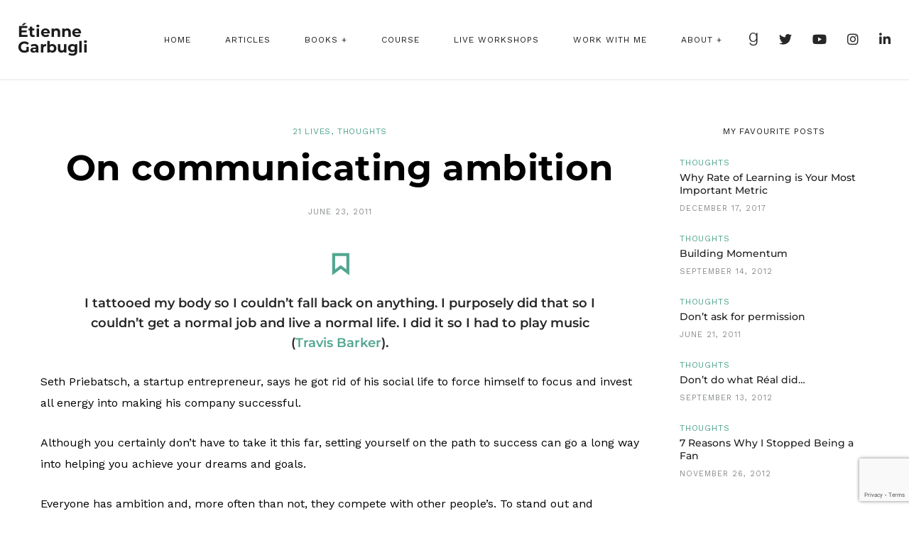

--- FILE ---
content_type: text/html; charset=UTF-8
request_url: https://www.etiennegarbugli.com/on-communicating-ambition-2/
body_size: 25206
content:
<!DOCTYPE html>
<html lang="en-US">
<head>
<meta charset="UTF-8">
<meta property="og:url" content="https://www.etiennegarbugli.com/on-communicating-ambition-2/"/><meta property="og:type" content="article"/><meta property="og:title" content="On communicating ambition"/><meta name="viewport" content="width=device-width, initial-scale=1.0, maximum-scale=1.0">	<link rel="profile" href="https://gmpg.org/xfn/11">
<link rel="pingback" href="https://www.etiennegarbugli.com/xmlrpc.php">
<meta name='robots' content='index, follow, max-image-preview:large, max-snippet:-1, max-video-preview:-1' />
<style>img:is([sizes="auto" i], [sizes^="auto," i]) { contain-intrinsic-size: 3000px 1500px }</style>
<!-- This site is optimized with the Yoast SEO plugin v26.4 - https://yoast.com/wordpress/plugins/seo/ -->
<title>On communicating ambition - Étienne Garbugli</title>
<link rel="canonical" href="https://www.etiennegarbugli.com/on-communicating-ambition-2/" />
<meta property="og:locale" content="en_US" />
<meta property="og:type" content="article" />
<meta property="og:title" content="On communicating ambition - Étienne Garbugli" />
<meta property="og:description" content="I tattooed my body so I couldn&#8217;t fall back on anything. I purposely did that so I couldn&#8217;t get a normal job and live a normal life. I did it so I had to play music (Travis Barker). Seth Priebatsch, a startup entrepreneur, says he got rid of his social life to force himself to" />
<meta property="og:url" content="https://www.etiennegarbugli.com/on-communicating-ambition-2/" />
<meta property="og:site_name" content="Étienne Garbugli" />
<meta property="article:published_time" content="2011-06-23T13:30:58+00:00" />
<meta property="article:modified_time" content="2018-07-31T20:45:17+00:00" />
<meta property="og:image" content="https://www.etiennegarbugli.com/wp-content/uploads/2019/12/books-header.jpg" />
<meta property="og:image:width" content="580" />
<meta property="og:image:height" content="220" />
<meta property="og:image:type" content="image/jpeg" />
<meta name="author" content="Étienne Garbugli" />
<meta name="twitter:card" content="summary_large_image" />
<meta name="twitter:creator" content="@egarbugli" />
<meta name="twitter:site" content="@egarbugli" />
<meta name="twitter:label1" content="Written by" />
<meta name="twitter:data1" content="Étienne Garbugli" />
<meta name="twitter:label2" content="Est. reading time" />
<meta name="twitter:data2" content="1 minute" />
<script type="application/ld+json" class="yoast-schema-graph">{"@context":"https://schema.org","@graph":[{"@type":"Article","@id":"https://www.etiennegarbugli.com/on-communicating-ambition-2/#article","isPartOf":{"@id":"https://www.etiennegarbugli.com/on-communicating-ambition-2/"},"author":{"name":"Étienne Garbugli","@id":"https://www.etiennegarbugli.com/#/schema/person/fc32992760b8898fab2f1b20fcc6a783"},"headline":"On communicating ambition","datePublished":"2011-06-23T13:30:58+00:00","dateModified":"2018-07-31T20:45:17+00:00","mainEntityOfPage":{"@id":"https://www.etiennegarbugli.com/on-communicating-ambition-2/"},"wordCount":139,"commentCount":2,"publisher":{"@id":"https://www.etiennegarbugli.com/#/schema/person/fc32992760b8898fab2f1b20fcc6a783"},"articleSection":["21 Lives","Thoughts"],"inLanguage":"en-US","potentialAction":[{"@type":"CommentAction","name":"Comment","target":["https://www.etiennegarbugli.com/on-communicating-ambition-2/#respond"]}]},{"@type":"WebPage","@id":"https://www.etiennegarbugli.com/on-communicating-ambition-2/","url":"https://www.etiennegarbugli.com/on-communicating-ambition-2/","name":"On communicating ambition - Étienne Garbugli","isPartOf":{"@id":"https://www.etiennegarbugli.com/#website"},"datePublished":"2011-06-23T13:30:58+00:00","dateModified":"2018-07-31T20:45:17+00:00","breadcrumb":{"@id":"https://www.etiennegarbugli.com/on-communicating-ambition-2/#breadcrumb"},"inLanguage":"en-US","potentialAction":[{"@type":"ReadAction","target":["https://www.etiennegarbugli.com/on-communicating-ambition-2/"]}]},{"@type":"BreadcrumbList","@id":"https://www.etiennegarbugli.com/on-communicating-ambition-2/#breadcrumb","itemListElement":[{"@type":"ListItem","position":1,"name":"Home","item":"https://www.etiennegarbugli.com/"},{"@type":"ListItem","position":2,"name":"Blog","item":"https://www.etiennegarbugli.com/blog/"},{"@type":"ListItem","position":3,"name":"On communicating ambition"}]},{"@type":"WebSite","@id":"https://www.etiennegarbugli.com/#website","url":"https://www.etiennegarbugli.com/","name":"Étienne Garbugli","description":"","publisher":{"@id":"https://www.etiennegarbugli.com/#/schema/person/fc32992760b8898fab2f1b20fcc6a783"},"potentialAction":[{"@type":"SearchAction","target":{"@type":"EntryPoint","urlTemplate":"https://www.etiennegarbugli.com/?s={search_term_string}"},"query-input":{"@type":"PropertyValueSpecification","valueRequired":true,"valueName":"search_term_string"}}],"inLanguage":"en-US"},{"@type":["Person","Organization"],"@id":"https://www.etiennegarbugli.com/#/schema/person/fc32992760b8898fab2f1b20fcc6a783","name":"Étienne Garbugli","image":{"@type":"ImageObject","inLanguage":"en-US","@id":"https://www.etiennegarbugli.com/#/schema/person/image/","url":"https://www.etiennegarbugli.com/wp-content/uploads/2020/12/etienne-garbugli-home.jpg","contentUrl":"https://www.etiennegarbugli.com/wp-content/uploads/2020/12/etienne-garbugli-home.jpg","width":1903,"height":1056,"caption":"Étienne Garbugli"},"logo":{"@id":"https://www.etiennegarbugli.com/#/schema/person/image/"},"description":"Étienne helps entrepreneurs &amp; innovators use customer insights to build and grow businesses. He’s a three-time startup founder, a five-time entrepreneur, and a customer research expert. Étienne is the author of Solving Product, The SaaS Email Marketing Playbook, Find Your Market, and Lean B2B. Thousands of entrepreneurs and innovators are using his books worldwide.","sameAs":["https://leanb2bbook.com/"],"url":"https://www.etiennegarbugli.com/author/about-me/"}]}</script>
<!-- / Yoast SEO plugin. -->
<link rel='dns-prefetch' href='//fonts.googleapis.com' />
<link rel="alternate" type="application/rss+xml" title="Étienne Garbugli &raquo; Feed" href="https://www.etiennegarbugli.com/feed/" />
<link rel="alternate" type="application/rss+xml" title="Étienne Garbugli &raquo; Comments Feed" href="https://www.etiennegarbugli.com/comments/feed/" />
<link rel="alternate" type="application/rss+xml" title="Étienne Garbugli &raquo; On communicating ambition Comments Feed" href="https://www.etiennegarbugli.com/on-communicating-ambition-2/feed/" />
<!-- <link rel='stylesheet' id='malina-font-awesome-css' href='https://www.etiennegarbugli.com/wp-content/themes/malina/framework/fonts/font-awesome/css/all.min.css' type='text/css' media='all' /> -->
<!-- <link rel='stylesheet' id='line-awesome-css' href='https://www.etiennegarbugli.com/wp-content/themes/malina/framework/fonts/line-awesome/css/line-awesome.min.css' type='text/css' media='all' /> -->
<!-- <link rel='stylesheet' id='dlmenu-css' href='https://www.etiennegarbugli.com/wp-content/themes/malina/css/dlmenu.css' type='text/css' media='all' /> -->
<!-- <link rel='stylesheet' id='malina-basic-css' href='https://www.etiennegarbugli.com/wp-content/themes/malina/css/basic.css' type='text/css' media='all' /> -->
<!-- <link rel='stylesheet' id='malina-skeleton-css' href='https://www.etiennegarbugli.com/wp-content/themes/malina/css/grid.css' type='text/css' media='all' /> -->
<!-- <link rel='stylesheet' id='image-lightbox-css' href='https://www.etiennegarbugli.com/wp-content/themes/malina/css/imageLightbox.min.css' type='text/css' media='all' /> -->
<!-- <link rel='stylesheet' id='malina-stylesheet-css' href='https://www.etiennegarbugli.com/wp-content/themes/malina/style.css' type='text/css' media='all' /> -->
<link rel="stylesheet" type="text/css" href="//www.etiennegarbugli.com/wp-content/cache/wpfc-minified/fqy8nncw/hcu8d.css" media="all"/>
<style id='malina-stylesheet-inline-css' type='text/css'>
body {font-family:'Work Sans'; font-size:16px; line-height:30px; color:#000000; }body {padding-top:0px; padding-right:0px; padding-bottom:0px; padding-left:0px;} .blog-posts .post .post-content {font-family:'Work Sans'; font-size:15px; line-height:28px; color:#1b1c1d;} .blog-posts .post.sticky .post-content {font-size:16px;}#content .has-regular-font-size {font-size:16px;}a {color:#52a68f;}a:hover,.meta-categories a:hover {color:#1c1d1f;}#header {background-color:rgba(255,255,255,0);border-bottom:1px solid #e5e6e8;border-color:#e5e6e8;}#header-main {}#header.header8 .container:not(.header-fullwidth) #navigation-block {border-bottom:1px solid #e5e6e8;}#header.header8 .container.header-fullwidth {border-bottom:1px solid #e5e6e8;}#header.header4 > .container > .span12 #navigation-block {border-color:#e5e6e8 !important;}#header.header-scrolled,.header-top.fixed-nav {border-bottom-color:#e5e6e8 !important;background-color:rgba(255,255,255,1);}#header.header6.header-scrolled {border-bottom:1px solid #e5e6e8 !important;background-color:rgba(255,255,255,1);!important}#mobile-header {background-color:#ffffff;border-color:#e5e6e8; }#side-header,#side-header-vertical {background-color:rgba(255,255,255,0);border-color:#e5e6e8;}#side-header {background-color:#ffffff;}#header #navigation-block {background-color:#ffffff;} .menu > li > a:after,.menu > li > a:before,#navigation-block ul.wp-megamenu > li > a:after,#navigation-block ul.wp-megamenu > li > a:before {display:none !important;} .header-top {border-bottom:1px solid #e5e6e8;}#navigation li ul {background-color:rgba(255,255,255,1);}#mobile-header .dl-menuwrapper ul {background-color:#ffffff; }#mobile-header .dl-menuwrapper li a {background-image:linear-gradient(to right,#a5b2cd 33%,rgba(255,255,255,0) 0%);}#header.header-scrolled #navigation li ul {background-color:rgba(255,255,255,1);}#header:not(.header-custom) .logo img {width:22px;}#header.header4.header-scrolled .logo img,#header.header5.header-scrolled .logo img {max-width:11px;}#header.header5.header-scrolled .menu-item-logo .logo img {max-width:71px;}#header .logo .logo_text {font-size:22px; letter-spacing:0px; color:#1b1c1d;}#header.header4.header-scrolled .logo .logo_text,#header.header5.header-scrolled .logo .logo_text,#header.header-custom.header-scrolled .logo .logo_text{font-size:22px;}#mobile-header .logo img {width:23px;}#mobile-header .logo .logo_text {font-size:23px;}#navigation .menu li a,#hidden-area-widgets .menu li a,#mobile-header .dl-menuwrapper li a,#wp-megamenu-main_navigation>.wpmm-nav-wrap ul.wp-megamenu>li>a,#navigation.vertical .menu > li > a {font-size:12px; font-weight:400; font-family:'Work Sans'; text-transform:uppercase; color:#1a1b1c; letter-spacing:1px;}#mobile-header .dl-menuwrapper li,#mobile-header .dl-menuwrapper button.dl-trigger {color:#1a1b1c;} .menu > li > a {padding-right:25px; padding-left:23px;}#navigation .menu li ul li a {font-family:'Work Sans'; font-weight:400; color:#1a1b1c;}input[type="submit"],.button,button[type="submit"],#content .tnp-subscription input.tnp-submit,#content .woocommerce #respond input#submit,#content div.wpforms-container-full .wpforms-form button[type=submit] {font-family:'Work Sans'; font-size:12px; background-color:#1c1d1f; border-color:transparent; color:#ffffff; font-weight:600; text-transform:uppercase; border-radius:0px; letter-spacing:1px; padding:13px 32px}#latest-posts #infscr-loading div,.no_next_post_load {font-family:'Work Sans'; font-size:12px; font-weight:600; letter-spacing:1px;}#footer-widgets .widget_malinasubscribe .newsletter-submit button {background-color:#1c1d1f; color:#ffffff;}#content .wp-block-button .wp-block-button__link {font-family:'Work Sans'; font-size:12px;font-weight:600; letter-spacing:1px; padding:13px 32px}#content .woocommerce a.added_to_cart,#content .woocommerce div.product .woocommerce-tabs ul.tabs li a,#content .woocommerce .quantity .qty,#content .woocommerce .quantity .qty-button {font-family:'Work Sans';} .post-slider-item .post-more .post-more-link,.sharebox.sharebox-sticky .share-text {font-family:'Work Sans'; font-size:12px;} .loadmore.button {background-color:#fff; border-color:#dadcdf; color:#444b4d;} .menu-button-open,.search-link .search-button {color:#1a1b1c;}ul#nav-mobile li > a:hover,ul#nav-mobile li.current-menu-item > a,ul#nav-mobile li.current_page_item > a,ul#nav-mobile li.current-menu-ancestor > a,#navigation .menu li > a:hover,#navigation .menu li.current-menu-item > a,#navigation .menu li.current-menu-ancestor > a,#hidden-area-widgets .menu li > a:hover,#hidden-area-widgets .menu li.current-menu-item > a,#hidden-area-widgets .menu li.current-menu-ancestor > a.menu-button-open:hover,.search-link .search-button:hover,#navigation .menu li ul li a:hover,#navigation .menu li ul .current-menu-item > a,#navigation .menu li ul .current-menu-ancestor > a,#hidden-area-widgets .menu li ul li a:hover,#hidden-area-widgets .menu li ul .current-menu-item > a,#hidden-area-widgets .menu li ul .current-menu-ancestor > a,ul#nav-mobile li > a:hover,ul#nav-mobile li.current-menu-item > a,ul#nav-mobile li.current_page_item > a,ul#nav-mobile li.current-menu-ancestor > a,.hidden-area-button a.open-hidden-area:hover {color:#1a1b1c;}#footer-copy-block,.footer-menu .menu > li > a {font-size:11px; font-family:'Montserrat'; color:#aaadad;}#footer .social-icons li a {font-family:'Montserrat';}#footer.footer-layout-4 .social-icons li a {color:#282b2f;}#footer #footer-bottom .social-icons li a {color:#aaadad;}#footer .special-bg {background-color:#1d1f20; display:none; }#footer,#footer.footer-simple {padding-top:45px; padding-bottom:90px;}#footer {background-color:#1d1f20;}#footer.footer-simple {background-color:#1d1f20; } .title:after {display:none !important;} .post .title.hr-sep {margin-bottom:0!important;}#related-posts h2:after,#related-posts h2:before,.post-meta .meta-date:after,.post-meta .sharebox:before {display:none !important;} .title h1,.title h2,.title h3 {font-family:'Montserrat'; color:#000000; font-weight:700; font-size:50px; text-transform:none; letter-spacing:0.4px;}#latest-posts .blog-posts .post.style_9 .title h2 {font-size:50px;} .author-title h2 {font-family:'Montserrat'; text-transform:none; letter-spacing:0.4px;}#navigation-block #wp-megamenu-main_navigation>.wpmm-nav-wrap ul.wp-megamenu h4.grid-post-title a,#navigation-block #wp-megamenu-main_navigation>.wpmm-nav-wrap ul.wp-megamenu h4.grid-post-title {font-family:'Montserrat' !important; letter-spacing:0.4px; text-transform:none; font-weight:700;} .logo {font-family:'Montserrat'; font-weight:800; text-transform:capitalize;} .footer-logo {font-family:'Montserrat'; font-size:18px; font-weight:400; text-transform:uppercase; color:#151516;}blockquote,.woocommerce #reviews #comments ol.commentlist li .comment-text p.meta {font-family:'Montserrat';}h1,h2,h3,h4,h5,.has-drop-cap:first-letter {font-family:'Montserrat'; color:#000000; font-weight:700; letter-spacing:0.4px;} .block_title {font-family:'Work Sans'; color:#1c1d1f; font-weight:400; letter-spacing:1.5px; text-transform:uppercase} .page-title h2,.page-title h1 {font-family:'Montserrat'; font-size:46px; color:#1c1d1f; font-weight:500; letter-spacing:0.4px; text-transform:none} .team-member-pos {font-family:'Work Sans';} .categories-info li {font-family:'Work Sans';}#pagination.pagination_next_prev a {font-family:'Montserrat'; font-weight:700; letter-spacing:0.4px;} .post-slider-item .post-more.style_5 h3,.post-slider-item .post-more h3 {font-family:'Montserrat'; font-weight:700; text-transform:none; letter-spacing:0.4px;}p.title-font {font-family:'Montserrat';}#content .woocommerce ul.products li.product .price,#content .woocommerce table.shop_table .product-subtotal span,#content .woocommerce table.shop_table .product-name a,.woocommerce table.shop_table tbody th {font-family:'Montserrat'; color:#000000;} .social-icons.big_icon_text li span {font-family:'Montserrat';} .woocommerce .products div.product p.price,.woocommerce .products div.product span.price {color:#52a68f !important;} .woocommerce div.product p.price,.woocommerce div.product span.price {font-family:'Montserrat' !important;} .title h2 a:hover,.title h3 a:hover,.related-item-title a:hover,.latest-blog-item-description a.title:hover,.post-slider-item .post-more.style_5 h3 a:hover,.post_more_style_7 .post-slider-item .post-more h3 a:hover {color:#52a68f;} .meta-categories {font-size:12px; font-family:'Work Sans'; font-weight:400; text-transform:uppercase; color:#52a68f; letter-spacing:0.8px;} .post.style_9 .post-block-title:after {background-color:#52a68f;} .meta-categories a:hover {color:#1c1d1f;} .post-meta.footer-meta > div,.single-post .post .post-meta .meta > div,.post.sticky .post-meta .meta > div,.post.style_9 .post-meta .meta > div,.revslider_post_date {font-size:11px; font-family:'Work Sans'; text-transform:uppercase; color:#888b8d; letter-spacing:1px;} .herosection_text {font-family:'Work Sans';} .wpb_widgetised_column .widget h3.title,.widget-title,#footer .widget-title {font-size:12px;font-weight:400; font-family:'Work Sans'; color:#1c1d1f; text-transform:uppercase; letter-spacing:1px; text-align:center}#related-posts h2,#comments-title,.write-comment h3 {font-family:'Work Sans'; color:#1c1d1f; text-transform:uppercase; letter-spacing:1.5px;} .comment .author-title {font-family:'Montserrat'; text-transform:uppercase;color:#1c1d1f;} .meta-date,#latest-list-posts .post .post-meta .categories,#latest-posts .post .post-meta .categories,.meta-read,.related-meta-date,.label-date,.post-meta .post-more a span,.post-more a.post-more-button span,.tp-caption.slider-posts-desc .slider-post-meta,.slider-posts-desc .slider-post-meta,.author .comment-reply a,.pagination_post a,.pagination_post span,body.single-post .post .post-meta .meta > div {font-size:11px; font-family:'Work Sans'; text-transform:uppercase; letter-spacing:1px;} .meta-date,#navigation-block #wp-megamenu-main_navigation>.wpmm-nav-wrap ul.wp-megamenu .meta-date {color:#888b8d;} .widget .latest-blog-list .post-meta-recent span {font-family:'Work Sans';} .widget .latest-blog-list .meta-categories a:hover,.post-meta .meta-tags a:hover,.author .comment-reply a:hover,.pie-top-button,#header .social-icons li a:hover,#mobile-nav .social-icons li a:hover,.widget_categories ul li a:hover,#latest-list-posts .post .post-meta .categories a:hover,.social-icons li a:hover,input[type="checkbox"]:not(:checked) + label:after,input[type="checkbox"]:checked + label:after,.category-block:hover .category-block-inner .link-icon,.author .comment-reply a,.widget_category .category-button,#content .woocommerce .product .price ins,#content .woocommerce table.shop_table .product-remove .remove:hover,.prev-post-title span,.next-post-title span,blockquote:before,.menu-item.update-label > a:after {color:#52a68f;}#content .woocommerce-message .button,.block-title,.list-style2 li:before,.number-list li:before,#pagination.pagination_next_prev a:hover,#subscribe.subscribe-section p.desc,#header .menu-item.update-label > a:after,#mobile-header-block .menu-item.update-label > a:after {color:#52a68f !important;}#header .menu-item.update-label > a:after,#mobile-header-block .menu-item.update-label > a:after {background-color:rgba(82,166,143,0.1);} .social-icons.big_icon_text li a:hover,.sharebox.sharebox-sticky ul li a:hover,#content .woocommerce span.onsale,.widget_malinasubscribe .newsletter-submit button,.widget_mc4wp_form_widget input[type=submit],.widget_newsletterwidget .tnp-widget input[type=submit],#content .woocommerce a.button,#content .woocommerce button.button,#content .woocommerce input.button,.my-cart-link .cart-contents-count,.subscribe-block .newsletter-submit button,.list-style1 li:before,#pagination .current,#pagination a:hover,.post-slider-item:hover .post-more.style_4 .post-more-inner,.meta-sharebox > i,.meta-sharebox .sharebox .social-icons li:hover,.meta-sharebox:hover > i:hover,.single-post .post .post-meta .sharebox a,.menu-item.new-label > a:after,#header .menu-item.new-label > a:after,#mobile-header-block .menu-item.new-label > a:after {background-color:#52a68f;} .instagram-item:hover img,input[type="text"]:focus,input[type="password"]:focus,input[type="email"]:focus,input[type="url"]:focus,input[type="tel"]:focus,input[type="number"]:focus,textarea:focus,.single-post .post.featured .title .meta-date .meta-categories a,.wp-block-pullquote blockquote,.style2,.widget_newsletterwidget,.widget_malinasubscribe,.widget_mc4wp_form_widget,.widget_newsletterwidget:before,.widget_malinasubscribe:before,.widget_mc4wp_form_widget:before,#navigation .menu li ul li a:hover:before,#navigation .menu li ul .current-menu-item > a:before,#navigation .menu li ul .current-menu-ancestor > a:before,.wp-megamenu-wrap .wp-megamenu li .wp-megamenu-sub-menu li > a:hover:before,.wp-megamenu-wrap .wp-megamenu li .wp-megamenu-sub-menu li.current-menu-item > a:before,.wp-megamenu-wrap .wp-megamenu li .wp-megamenu-sub-menu li.current-menu-ancestor > a:before,#navigation-block #wp-megamenu-main_navigation>.wpmm-nav-wrap ul.wp-megamenu>li ul.wp-megamenu-sub-menu .wpmm-tab-btns li.active a:before,.search-area input#header-s,.search-area input#header-mobile-s,a.readmore:after,.wp-block-quote.style5,#navigation-block .wp-megamenu li.menu-item > .wp-megamenu-sub-menu,#navigation li ul,.author-info .author-avatar {border-color:#52a68f;} .category-block:hover .category-block-inner::before {border-top-color:#52a68f; border-right-color:#52a68f;} .category-block:hover .category-block-inner::after {border-bottom-color:#52a68f; border-left-color:#52a68f;}#sidebar .widget.widget_socials .social-icons li a:before,.pie,#footer .social-icons li a:before,.sk-folding-cube .sk-cube:before,#back-to-top a:hover,input[type="radio"]:checked + label:after,input[type="radio"]:not(:checked) + label:after,.category-block:hover .category-block-inner .category-button,.pagination_post > span,.pagination_post a:hover span,.widget_category .category-button:hover,.woocommerce nav.woocommerce-pagination ul li a:focus,.woocommerce nav.woocommerce-pagination ul li a:hover,.woocommerce nav.woocommerce-pagination ul li span.current,.search-area form button,span.search-excerpt {background-color:#52a68f !important;}
</style>
<!-- <link rel='stylesheet' id='malina-responsive-css' href='https://www.etiennegarbugli.com/wp-content/themes/malina/css/responsive.css' type='text/css' media='all' /> -->
<!-- <link rel='stylesheet' id='wp-block-library-css' href='https://www.etiennegarbugli.com/wp-includes/css/dist/block-library/style.min.css' type='text/css' media='all' /> -->
<link rel="stylesheet" type="text/css" href="//www.etiennegarbugli.com/wp-content/cache/wpfc-minified/6w9xkqre/hcu8d.css" media="all"/>
<style id='classic-theme-styles-inline-css' type='text/css'>
/*! This file is auto-generated */
.wp-block-button__link{color:#fff;background-color:#32373c;border-radius:9999px;box-shadow:none;text-decoration:none;padding:calc(.667em + 2px) calc(1.333em + 2px);font-size:1.125em}.wp-block-file__button{background:#32373c;color:#fff;text-decoration:none}
</style>
<style id='global-styles-inline-css' type='text/css'>
:root{--wp--preset--aspect-ratio--square: 1;--wp--preset--aspect-ratio--4-3: 4/3;--wp--preset--aspect-ratio--3-4: 3/4;--wp--preset--aspect-ratio--3-2: 3/2;--wp--preset--aspect-ratio--2-3: 2/3;--wp--preset--aspect-ratio--16-9: 16/9;--wp--preset--aspect-ratio--9-16: 9/16;--wp--preset--color--black: #000000;--wp--preset--color--cyan-bluish-gray: #abb8c3;--wp--preset--color--white: #ffffff;--wp--preset--color--pale-pink: #f78da7;--wp--preset--color--vivid-red: #cf2e2e;--wp--preset--color--luminous-vivid-orange: #ff6900;--wp--preset--color--luminous-vivid-amber: #fcb900;--wp--preset--color--light-green-cyan: #7bdcb5;--wp--preset--color--vivid-green-cyan: #00d084;--wp--preset--color--pale-cyan-blue: #8ed1fc;--wp--preset--color--vivid-cyan-blue: #0693e3;--wp--preset--color--vivid-purple: #9b51e0;--wp--preset--gradient--vivid-cyan-blue-to-vivid-purple: linear-gradient(135deg,rgba(6,147,227,1) 0%,rgb(155,81,224) 100%);--wp--preset--gradient--light-green-cyan-to-vivid-green-cyan: linear-gradient(135deg,rgb(122,220,180) 0%,rgb(0,208,130) 100%);--wp--preset--gradient--luminous-vivid-amber-to-luminous-vivid-orange: linear-gradient(135deg,rgba(252,185,0,1) 0%,rgba(255,105,0,1) 100%);--wp--preset--gradient--luminous-vivid-orange-to-vivid-red: linear-gradient(135deg,rgba(255,105,0,1) 0%,rgb(207,46,46) 100%);--wp--preset--gradient--very-light-gray-to-cyan-bluish-gray: linear-gradient(135deg,rgb(238,238,238) 0%,rgb(169,184,195) 100%);--wp--preset--gradient--cool-to-warm-spectrum: linear-gradient(135deg,rgb(74,234,220) 0%,rgb(151,120,209) 20%,rgb(207,42,186) 40%,rgb(238,44,130) 60%,rgb(251,105,98) 80%,rgb(254,248,76) 100%);--wp--preset--gradient--blush-light-purple: linear-gradient(135deg,rgb(255,206,236) 0%,rgb(152,150,240) 100%);--wp--preset--gradient--blush-bordeaux: linear-gradient(135deg,rgb(254,205,165) 0%,rgb(254,45,45) 50%,rgb(107,0,62) 100%);--wp--preset--gradient--luminous-dusk: linear-gradient(135deg,rgb(255,203,112) 0%,rgb(199,81,192) 50%,rgb(65,88,208) 100%);--wp--preset--gradient--pale-ocean: linear-gradient(135deg,rgb(255,245,203) 0%,rgb(182,227,212) 50%,rgb(51,167,181) 100%);--wp--preset--gradient--electric-grass: linear-gradient(135deg,rgb(202,248,128) 0%,rgb(113,206,126) 100%);--wp--preset--gradient--midnight: linear-gradient(135deg,rgb(2,3,129) 0%,rgb(40,116,252) 100%);--wp--preset--font-size--small: 13px;--wp--preset--font-size--medium: 20px;--wp--preset--font-size--large: 36px;--wp--preset--font-size--x-large: 42px;--wp--preset--spacing--20: 0.44rem;--wp--preset--spacing--30: 0.67rem;--wp--preset--spacing--40: 1rem;--wp--preset--spacing--50: 1.5rem;--wp--preset--spacing--60: 2.25rem;--wp--preset--spacing--70: 3.38rem;--wp--preset--spacing--80: 5.06rem;--wp--preset--shadow--natural: 6px 6px 9px rgba(0, 0, 0, 0.2);--wp--preset--shadow--deep: 12px 12px 50px rgba(0, 0, 0, 0.4);--wp--preset--shadow--sharp: 6px 6px 0px rgba(0, 0, 0, 0.2);--wp--preset--shadow--outlined: 6px 6px 0px -3px rgba(255, 255, 255, 1), 6px 6px rgba(0, 0, 0, 1);--wp--preset--shadow--crisp: 6px 6px 0px rgba(0, 0, 0, 1);}:where(.is-layout-flex){gap: 0.5em;}:where(.is-layout-grid){gap: 0.5em;}body .is-layout-flex{display: flex;}.is-layout-flex{flex-wrap: wrap;align-items: center;}.is-layout-flex > :is(*, div){margin: 0;}body .is-layout-grid{display: grid;}.is-layout-grid > :is(*, div){margin: 0;}:where(.wp-block-columns.is-layout-flex){gap: 2em;}:where(.wp-block-columns.is-layout-grid){gap: 2em;}:where(.wp-block-post-template.is-layout-flex){gap: 1.25em;}:where(.wp-block-post-template.is-layout-grid){gap: 1.25em;}.has-black-color{color: var(--wp--preset--color--black) !important;}.has-cyan-bluish-gray-color{color: var(--wp--preset--color--cyan-bluish-gray) !important;}.has-white-color{color: var(--wp--preset--color--white) !important;}.has-pale-pink-color{color: var(--wp--preset--color--pale-pink) !important;}.has-vivid-red-color{color: var(--wp--preset--color--vivid-red) !important;}.has-luminous-vivid-orange-color{color: var(--wp--preset--color--luminous-vivid-orange) !important;}.has-luminous-vivid-amber-color{color: var(--wp--preset--color--luminous-vivid-amber) !important;}.has-light-green-cyan-color{color: var(--wp--preset--color--light-green-cyan) !important;}.has-vivid-green-cyan-color{color: var(--wp--preset--color--vivid-green-cyan) !important;}.has-pale-cyan-blue-color{color: var(--wp--preset--color--pale-cyan-blue) !important;}.has-vivid-cyan-blue-color{color: var(--wp--preset--color--vivid-cyan-blue) !important;}.has-vivid-purple-color{color: var(--wp--preset--color--vivid-purple) !important;}.has-black-background-color{background-color: var(--wp--preset--color--black) !important;}.has-cyan-bluish-gray-background-color{background-color: var(--wp--preset--color--cyan-bluish-gray) !important;}.has-white-background-color{background-color: var(--wp--preset--color--white) !important;}.has-pale-pink-background-color{background-color: var(--wp--preset--color--pale-pink) !important;}.has-vivid-red-background-color{background-color: var(--wp--preset--color--vivid-red) !important;}.has-luminous-vivid-orange-background-color{background-color: var(--wp--preset--color--luminous-vivid-orange) !important;}.has-luminous-vivid-amber-background-color{background-color: var(--wp--preset--color--luminous-vivid-amber) !important;}.has-light-green-cyan-background-color{background-color: var(--wp--preset--color--light-green-cyan) !important;}.has-vivid-green-cyan-background-color{background-color: var(--wp--preset--color--vivid-green-cyan) !important;}.has-pale-cyan-blue-background-color{background-color: var(--wp--preset--color--pale-cyan-blue) !important;}.has-vivid-cyan-blue-background-color{background-color: var(--wp--preset--color--vivid-cyan-blue) !important;}.has-vivid-purple-background-color{background-color: var(--wp--preset--color--vivid-purple) !important;}.has-black-border-color{border-color: var(--wp--preset--color--black) !important;}.has-cyan-bluish-gray-border-color{border-color: var(--wp--preset--color--cyan-bluish-gray) !important;}.has-white-border-color{border-color: var(--wp--preset--color--white) !important;}.has-pale-pink-border-color{border-color: var(--wp--preset--color--pale-pink) !important;}.has-vivid-red-border-color{border-color: var(--wp--preset--color--vivid-red) !important;}.has-luminous-vivid-orange-border-color{border-color: var(--wp--preset--color--luminous-vivid-orange) !important;}.has-luminous-vivid-amber-border-color{border-color: var(--wp--preset--color--luminous-vivid-amber) !important;}.has-light-green-cyan-border-color{border-color: var(--wp--preset--color--light-green-cyan) !important;}.has-vivid-green-cyan-border-color{border-color: var(--wp--preset--color--vivid-green-cyan) !important;}.has-pale-cyan-blue-border-color{border-color: var(--wp--preset--color--pale-cyan-blue) !important;}.has-vivid-cyan-blue-border-color{border-color: var(--wp--preset--color--vivid-cyan-blue) !important;}.has-vivid-purple-border-color{border-color: var(--wp--preset--color--vivid-purple) !important;}.has-vivid-cyan-blue-to-vivid-purple-gradient-background{background: var(--wp--preset--gradient--vivid-cyan-blue-to-vivid-purple) !important;}.has-light-green-cyan-to-vivid-green-cyan-gradient-background{background: var(--wp--preset--gradient--light-green-cyan-to-vivid-green-cyan) !important;}.has-luminous-vivid-amber-to-luminous-vivid-orange-gradient-background{background: var(--wp--preset--gradient--luminous-vivid-amber-to-luminous-vivid-orange) !important;}.has-luminous-vivid-orange-to-vivid-red-gradient-background{background: var(--wp--preset--gradient--luminous-vivid-orange-to-vivid-red) !important;}.has-very-light-gray-to-cyan-bluish-gray-gradient-background{background: var(--wp--preset--gradient--very-light-gray-to-cyan-bluish-gray) !important;}.has-cool-to-warm-spectrum-gradient-background{background: var(--wp--preset--gradient--cool-to-warm-spectrum) !important;}.has-blush-light-purple-gradient-background{background: var(--wp--preset--gradient--blush-light-purple) !important;}.has-blush-bordeaux-gradient-background{background: var(--wp--preset--gradient--blush-bordeaux) !important;}.has-luminous-dusk-gradient-background{background: var(--wp--preset--gradient--luminous-dusk) !important;}.has-pale-ocean-gradient-background{background: var(--wp--preset--gradient--pale-ocean) !important;}.has-electric-grass-gradient-background{background: var(--wp--preset--gradient--electric-grass) !important;}.has-midnight-gradient-background{background: var(--wp--preset--gradient--midnight) !important;}.has-small-font-size{font-size: var(--wp--preset--font-size--small) !important;}.has-medium-font-size{font-size: var(--wp--preset--font-size--medium) !important;}.has-large-font-size{font-size: var(--wp--preset--font-size--large) !important;}.has-x-large-font-size{font-size: var(--wp--preset--font-size--x-large) !important;}
:where(.wp-block-post-template.is-layout-flex){gap: 1.25em;}:where(.wp-block-post-template.is-layout-grid){gap: 1.25em;}
:where(.wp-block-columns.is-layout-flex){gap: 2em;}:where(.wp-block-columns.is-layout-grid){gap: 2em;}
:root :where(.wp-block-pullquote){font-size: 1.5em;line-height: 1.6;}
</style>
<!-- <link rel='stylesheet' id='contact-form-7-css' href='https://www.etiennegarbugli.com/wp-content/plugins/contact-form-7/includes/css/styles.css' type='text/css' media='all' /> -->
<!-- <link rel='stylesheet' id='dashicons-css' href='https://www.etiennegarbugli.com/wp-includes/css/dashicons.min.css' type='text/css' media='all' /> -->
<!-- <link rel='stylesheet' id='wpmm_fontawesome_css-css' href='https://www.etiennegarbugli.com/wp-content/plugins/wp-megamenu/assets/font-awesome-4.7.0/css/font-awesome.min.css' type='text/css' media='all' /> -->
<!-- <link rel='stylesheet' id='wpmm_icofont_css-css' href='https://www.etiennegarbugli.com/wp-content/plugins/wp-megamenu/assets/icofont/icofont.min.css' type='text/css' media='all' /> -->
<!-- <link rel='stylesheet' id='wpmm_css-css' href='https://www.etiennegarbugli.com/wp-content/plugins/wp-megamenu/assets/css/wpmm.css' type='text/css' media='all' /> -->
<!-- <link rel='stylesheet' id='featuresbox_css-css' href='https://www.etiennegarbugli.com/wp-content/plugins/wp-megamenu/addons/wpmm-featuresbox/wpmm-featuresbox.css' type='text/css' media='all' /> -->
<!-- <link rel='stylesheet' id='postgrid_css-css' href='https://www.etiennegarbugli.com/wp-content/plugins/wp-megamenu/addons/wpmm-gridpost/wpmm-gridpost.css' type='text/css' media='all' /> -->
<link rel="stylesheet" type="text/css" href="//www.etiennegarbugli.com/wp-content/cache/wpfc-minified/ehq715a7/hcu8d.css" media="all"/>
<link rel='stylesheet' id='google-fonts-malina-css' href='//fonts.googleapis.com/css?family=Work+Sans:400|Montserrat:400&#038;display=swap' type='text/css' media='all' />
<!-- <link rel='stylesheet' id='owl-carousel-css' href='https://www.etiennegarbugli.com/wp-content/themes/malina/css/owl.carousel.css' type='text/css' media='all' /> -->
<link rel="stylesheet" type="text/css" href="//www.etiennegarbugli.com/wp-content/cache/wpfc-minified/mlg423ev/hcu8d.css" media="all"/>
<link rel='stylesheet' id='montserrat-css' href='//fonts.googleapis.com/css?family=Montserrat%3A100%2C100italic%2C200%2C200italic%2C300%2C300italic%2Cregular%2Citalic%2C500%2C500italic%2C600%2C600italic%2C700%2C700italic%2C800%2C800italic%2C900%2C900italic&#038;ver=1.4.2' type='text/css' media='all' />
<link rel='stylesheet' id='open-sans-css' href='https://fonts.googleapis.com/css?family=Open+Sans%3A300italic%2C400italic%2C600italic%2C300%2C400%2C600&#038;subset=latin%2Clatin-ext&#038;display=fallback&#038;ver=6.8.3' type='text/css' media='all' />
<link rel='stylesheet' id='poppins-css' href='//fonts.googleapis.com/css?family=Poppins%3A100%2C100italic%2C200%2C200italic%2C300%2C300italic%2Cregular%2Citalic%2C500%2C500italic%2C600%2C600italic%2C700%2C700italic%2C800%2C800italic%2C900%2C900italic&#038;ver=1.4.2' type='text/css' media='all' />
<!--[if lt IE 9]>
<script type="text/javascript" src="https://www.etiennegarbugli.com/wp-content/themes/malina/js/html5shiv.js" id="html5-js"></script>
<![endif]-->
<script type="text/javascript" id="wpo_min-header-0-js-extra">
/* <![CDATA[ */
var postgrid_ajax_load = {"ajax_url":"https:\/\/www.etiennegarbugli.com\/wp-admin\/admin-ajax.php","redirecturl":"https:\/\/www.etiennegarbugli.com\/"};
/* ]]> */
</script>
<script type="text/javascript" src="https://www.etiennegarbugli.com/wp-content/cache/wpo-minify/1762812835/assets/wpo-minify-header-851a1b17.min.js" id="wpo_min-header-0-js"></script>
<link rel="https://api.w.org/" href="https://www.etiennegarbugli.com/wp-json/" /><link rel="alternate" title="JSON" type="application/json" href="https://www.etiennegarbugli.com/wp-json/wp/v2/posts/3500" /><link rel="EditURI" type="application/rsd+xml" title="RSD" href="https://www.etiennegarbugli.com/xmlrpc.php?rsd" />
<meta name="generator" content="WordPress 6.8.3" />
<link rel='shortlink' href='https://www.etiennegarbugli.com/?p=3500' />
<link rel="alternate" title="oEmbed (JSON)" type="application/json+oembed" href="https://www.etiennegarbugli.com/wp-json/oembed/1.0/embed?url=https%3A%2F%2Fwww.etiennegarbugli.com%2Fon-communicating-ambition-2%2F" />
<link rel="alternate" title="oEmbed (XML)" type="text/xml+oembed" href="https://www.etiennegarbugli.com/wp-json/oembed/1.0/embed?url=https%3A%2F%2Fwww.etiennegarbugli.com%2Fon-communicating-ambition-2%2F&#038;format=xml" />
<!-- Global site tag (gtag.js) - Google Analytics -->
<script async src="https://www.googletagmanager.com/gtag/js?id=G-F960KCT7WE"></script>
<script>
window.dataLayer = window.dataLayer || [];
function gtag(){dataLayer.push(arguments);}
gtag('js', new Date());
gtag('config', 'G-F960KCT7WE');
</script>
<!-- MailMunch for Étienne Garbugli -->
<script src="//a.mailmunch.co/app/v1/site.js" id="mailmunch-script" data-mailmunch-site-id="442788" async="async"></script>
<script type="text/javascript" src="https://www.etiennegarbugli.com/wp-includes/js/tw-sack.min.js" id="sack-js"></script>
<script type="text/javascript">
var ajaxurl = ajaxurl;
</script>
<meta name="twitter:card" value="summary" />
<meta name="twitter:url" value="https://www.etiennegarbugli.com/on-communicating-ambition-2/" />
<meta name="twitter:title" value="On communicating ambition" />
<meta name="twitter:description" value="I tattooed my body so I couldn&#8217;t fall back on anything. I purposely did that so I couldn&#8217;t get a normal job and live a normal life. I did it so I had to play music (Travis Barker). Seth Priebatsch, a startup entrepreneur, says he got rid of his social life to force himself to" />
<meta name="twitter:image" value="http://www.gravatar.com/avatar/8eb9ee80d39f13cbbad56da88ef3a6ee?rating=PG&size=75" />
<style type="text/css">
ul.scfw_16px li, ul.scfw_24px li, ul.scfw_32px li, ul.scfw_16px li a, ul.scfw_24px li a, ul.scfw_32px li a {
display:inline !important;
float:none !important;
border:0 !important;
background:transparent none !important;
margin:0 !important;
padding:0 !important;
}
ul.scfw_16px li {
margin:0 2px 0 0 !important;
}
ul.scfw_24px li {
margin:0 3px 0 0 !important;
}
ul.scfw_32px li {
margin:0 5px 0 0 !important;
}
ul.scfw_text_img li:before, ul.scfw_16px li:before, ul.scfw_24px li:before, ul.scfw_32px li:before {
content:none !important;
}
.scfw img {
float:none !important;
}
</style>	
<style>.wp-megamenu-wrap &gt; ul.wp-megamenu &gt; li.wpmm_mega_menu &gt; .wpmm-strees-row-container 
&gt; ul.wp-megamenu-sub-menu { width: 100% !important;}.wp-megamenu &gt; li.wp-megamenu-item-8395.wpmm-item-fixed-width  &gt; ul.wp-megamenu-sub-menu { width: 100% !important;}.wpmm-nav-wrap ul.wp-megamenu&gt;li ul.wp-megamenu-sub-menu #wp-megamenu-item-8395&gt;a { }.wpmm-nav-wrap .wp-megamenu&gt;li&gt;ul.wp-megamenu-sub-menu li#wp-megamenu-item-8395&gt;a { }li#wp-megamenu-item-8395&gt; ul ul ul&gt; li { width: 100%; display: inline-block;} li#wp-megamenu-item-8395 a { }#wp-megamenu-item-8395&gt; .wp-megamenu-sub-menu { }.wp-megamenu-wrap &gt; ul.wp-megamenu &gt; li.wpmm_mega_menu &gt; .wpmm-strees-row-container 
&gt; ul.wp-megamenu-sub-menu { width: 100% !important;}.wp-megamenu &gt; li.wp-megamenu-item-8358.wpmm-item-fixed-width  &gt; ul.wp-megamenu-sub-menu { width: 100% !important;}.wpmm-nav-wrap ul.wp-megamenu&gt;li ul.wp-megamenu-sub-menu #wp-megamenu-item-8358&gt;a { }.wpmm-nav-wrap .wp-megamenu&gt;li&gt;ul.wp-megamenu-sub-menu li#wp-megamenu-item-8358&gt;a { }li#wp-megamenu-item-8358&gt; ul ul ul&gt; li { width: 100%; display: inline-block;} li#wp-megamenu-item-8358 a { }#wp-megamenu-item-8358&gt; .wp-megamenu-sub-menu { }.wp-megamenu-wrap &gt; ul.wp-megamenu &gt; li.wpmm_mega_menu &gt; .wpmm-strees-row-container 
&gt; ul.wp-megamenu-sub-menu { width: 100% !important;}.wp-megamenu &gt; li.wp-megamenu-item-9490.wpmm-item-fixed-width  &gt; ul.wp-megamenu-sub-menu { width: 100% !important;}.wpmm-nav-wrap ul.wp-megamenu&gt;li ul.wp-megamenu-sub-menu #wp-megamenu-item-9490&gt;a { }.wpmm-nav-wrap .wp-megamenu&gt;li&gt;ul.wp-megamenu-sub-menu li#wp-megamenu-item-9490&gt;a { }li#wp-megamenu-item-9490&gt; ul ul ul&gt; li { width: 100%; display: inline-block;} li#wp-megamenu-item-9490 a { }#wp-megamenu-item-9490&gt; .wp-megamenu-sub-menu { }.wp-megamenu-wrap &gt; ul.wp-megamenu &gt; li.wpmm_mega_menu &gt; .wpmm-strees-row-container 
&gt; ul.wp-megamenu-sub-menu { width: 100% !important;}.wp-megamenu &gt; li.wp-megamenu-item-8942.wpmm-item-fixed-width  &gt; ul.wp-megamenu-sub-menu { width: 100% !important;}.wpmm-nav-wrap ul.wp-megamenu&gt;li ul.wp-megamenu-sub-menu #wp-megamenu-item-8942&gt;a { }.wpmm-nav-wrap .wp-megamenu&gt;li&gt;ul.wp-megamenu-sub-menu li#wp-megamenu-item-8942&gt;a { }li#wp-megamenu-item-8942&gt; ul ul ul&gt; li { width: 100%; display: inline-block;} li#wp-megamenu-item-8942 a { }#wp-megamenu-item-8942&gt; .wp-megamenu-sub-menu { }.wp-megamenu-wrap &gt; ul.wp-megamenu &gt; li.wpmm_mega_menu &gt; .wpmm-strees-row-container 
&gt; ul.wp-megamenu-sub-menu { width: 100% !important;}.wp-megamenu &gt; li.wp-megamenu-item-9647.wpmm-item-fixed-width  &gt; ul.wp-megamenu-sub-menu { width: 100% !important;}.wpmm-nav-wrap ul.wp-megamenu&gt;li ul.wp-megamenu-sub-menu #wp-megamenu-item-9647&gt;a { }.wpmm-nav-wrap .wp-megamenu&gt;li&gt;ul.wp-megamenu-sub-menu li#wp-megamenu-item-9647&gt;a { }li#wp-megamenu-item-9647&gt; ul ul ul&gt; li { width: 100%; display: inline-block;} li#wp-megamenu-item-9647 a { }#wp-megamenu-item-9647&gt; .wp-megamenu-sub-menu { }.wp-megamenu-wrap &gt; ul.wp-megamenu &gt; li.wpmm_mega_menu &gt; .wpmm-strees-row-container 
&gt; ul.wp-megamenu-sub-menu { width: 100% !important;}.wp-megamenu &gt; li.wp-megamenu-item-9491.wpmm-item-fixed-width  &gt; ul.wp-megamenu-sub-menu { width: 100% !important;}.wpmm-nav-wrap ul.wp-megamenu&gt;li ul.wp-megamenu-sub-menu #wp-megamenu-item-9491&gt;a { }.wpmm-nav-wrap .wp-megamenu&gt;li&gt;ul.wp-megamenu-sub-menu li#wp-megamenu-item-9491&gt;a { }li#wp-megamenu-item-9491&gt; ul ul ul&gt; li { width: 100%; display: inline-block;} li#wp-megamenu-item-9491 a { }#wp-megamenu-item-9491&gt; .wp-megamenu-sub-menu { }.wp-megamenu-wrap &gt; ul.wp-megamenu &gt; li.wpmm_mega_menu &gt; .wpmm-strees-row-container 
&gt; ul.wp-megamenu-sub-menu { width: 100% !important;}.wp-megamenu &gt; li.wp-megamenu-item-9894.wpmm-item-fixed-width  &gt; ul.wp-megamenu-sub-menu { width: 100% !important;}.wpmm-nav-wrap ul.wp-megamenu&gt;li ul.wp-megamenu-sub-menu #wp-megamenu-item-9894&gt;a { }.wpmm-nav-wrap .wp-megamenu&gt;li&gt;ul.wp-megamenu-sub-menu li#wp-megamenu-item-9894&gt;a { }li#wp-megamenu-item-9894&gt; ul ul ul&gt; li { width: 100%; display: inline-block;} li#wp-megamenu-item-9894 a { }#wp-megamenu-item-9894&gt; .wp-megamenu-sub-menu { }.wp-megamenu-wrap &gt; ul.wp-megamenu &gt; li.wpmm_mega_menu &gt; .wpmm-strees-row-container 
&gt; ul.wp-megamenu-sub-menu { width: 100% !important;}.wp-megamenu &gt; li.wp-megamenu-item-12313.wpmm-item-fixed-width  &gt; ul.wp-megamenu-sub-menu { width: 100% !important;}.wpmm-nav-wrap ul.wp-megamenu&gt;li ul.wp-megamenu-sub-menu #wp-megamenu-item-12313&gt;a { }.wpmm-nav-wrap .wp-megamenu&gt;li&gt;ul.wp-megamenu-sub-menu li#wp-megamenu-item-12313&gt;a { }li#wp-megamenu-item-12313&gt; ul ul ul&gt; li { width: 100%; display: inline-block;} li#wp-megamenu-item-12313 a { }#wp-megamenu-item-12313&gt; .wp-megamenu-sub-menu { }</style><style></style><meta name="generator" content="Elementor 3.33.2; features: additional_custom_breakpoints; settings: css_print_method-external, google_font-enabled, font_display-auto">
<style>
.e-con.e-parent:nth-of-type(n+4):not(.e-lazyloaded):not(.e-no-lazyload),
.e-con.e-parent:nth-of-type(n+4):not(.e-lazyloaded):not(.e-no-lazyload) * {
background-image: none !important;
}
@media screen and (max-height: 1024px) {
.e-con.e-parent:nth-of-type(n+3):not(.e-lazyloaded):not(.e-no-lazyload),
.e-con.e-parent:nth-of-type(n+3):not(.e-lazyloaded):not(.e-no-lazyload) * {
background-image: none !important;
}
}
@media screen and (max-height: 640px) {
.e-con.e-parent:nth-of-type(n+2):not(.e-lazyloaded):not(.e-no-lazyload),
.e-con.e-parent:nth-of-type(n+2):not(.e-lazyloaded):not(.e-no-lazyload) * {
background-image: none !important;
}
}
</style>
<meta name="generator" content="Powered by Slider Revolution 6.6.7 - responsive, Mobile-Friendly Slider Plugin for WordPress with comfortable drag and drop interface." />
<link rel="icon" href="https://www.etiennegarbugli.com/wp-content/uploads/2010/08/cropped-etienne-garbugli-ico-1-32x32.jpg" sizes="32x32" />
<link rel="icon" href="https://www.etiennegarbugli.com/wp-content/uploads/2010/08/cropped-etienne-garbugli-ico-1-192x192.jpg" sizes="192x192" />
<link rel="apple-touch-icon" href="https://www.etiennegarbugli.com/wp-content/uploads/2010/08/cropped-etienne-garbugli-ico-1-180x180.jpg" />
<meta name="msapplication-TileImage" content="https://www.etiennegarbugli.com/wp-content/uploads/2010/08/cropped-etienne-garbugli-ico-1-270x270.jpg" />
<script>function setREVStartSize(e){
//window.requestAnimationFrame(function() {
window.RSIW = window.RSIW===undefined ? window.innerWidth : window.RSIW;
window.RSIH = window.RSIH===undefined ? window.innerHeight : window.RSIH;
try {
var pw = document.getElementById(e.c).parentNode.offsetWidth,
newh;
pw = pw===0 || isNaN(pw) || (e.l=="fullwidth" || e.layout=="fullwidth") ? window.RSIW : pw;
e.tabw = e.tabw===undefined ? 0 : parseInt(e.tabw);
e.thumbw = e.thumbw===undefined ? 0 : parseInt(e.thumbw);
e.tabh = e.tabh===undefined ? 0 : parseInt(e.tabh);
e.thumbh = e.thumbh===undefined ? 0 : parseInt(e.thumbh);
e.tabhide = e.tabhide===undefined ? 0 : parseInt(e.tabhide);
e.thumbhide = e.thumbhide===undefined ? 0 : parseInt(e.thumbhide);
e.mh = e.mh===undefined || e.mh=="" || e.mh==="auto" ? 0 : parseInt(e.mh,0);
if(e.layout==="fullscreen" || e.l==="fullscreen")
newh = Math.max(e.mh,window.RSIH);
else{
e.gw = Array.isArray(e.gw) ? e.gw : [e.gw];
for (var i in e.rl) if (e.gw[i]===undefined || e.gw[i]===0) e.gw[i] = e.gw[i-1];
e.gh = e.el===undefined || e.el==="" || (Array.isArray(e.el) && e.el.length==0)? e.gh : e.el;
e.gh = Array.isArray(e.gh) ? e.gh : [e.gh];
for (var i in e.rl) if (e.gh[i]===undefined || e.gh[i]===0) e.gh[i] = e.gh[i-1];
var nl = new Array(e.rl.length),
ix = 0,
sl;
e.tabw = e.tabhide>=pw ? 0 : e.tabw;
e.thumbw = e.thumbhide>=pw ? 0 : e.thumbw;
e.tabh = e.tabhide>=pw ? 0 : e.tabh;
e.thumbh = e.thumbhide>=pw ? 0 : e.thumbh;
for (var i in e.rl) nl[i] = e.rl[i]<window.RSIW ? 0 : e.rl[i];
sl = nl[0];
for (var i in nl) if (sl>nl[i] && nl[i]>0) { sl = nl[i]; ix=i;}
var m = pw>(e.gw[ix]+e.tabw+e.thumbw) ? 1 : (pw-(e.tabw+e.thumbw)) / (e.gw[ix]);
newh =  (e.gh[ix] * m) + (e.tabh + e.thumbh);
}
var el = document.getElementById(e.c);
if (el!==null && el) el.style.height = newh+"px";
el = document.getElementById(e.c+"_wrapper");
if (el!==null && el) {
el.style.height = newh+"px";
el.style.display = "block";
}
} catch(e){
console.log("Failure at Presize of Slider:" + e)
}
//});
};</script>
<style type="text/css" id="wp-custom-css">
#navigation .menu li ul li a, .wp-megamenu-wrap .wp-megamenu li .wp-megamenu-sub-menu li > a {
font-size: 14px;
}
#blog-herosection #recent-posts-slider {
display: none !important;
}
#blog-herosection .bg .blog-herosection-image:nth-last-child(2) {
margin-bottom: 0px;
}
#blog-herosection {
padding: 0px !important; 
}
#mapdiv {
width: 1120px;
height: 580px;
}
.iframe-container{
position: relative;
width: 100%;
padding-bottom: 56.25%; 
height: 0;
}
.iframe-container iframe{
position: absolute;
top:0;
left: 0;
width: 100%;
height: 100%;
}
.herosection_text {
font-size: 56px;
font-family: Montserrat;
font-weight: 600;
text-transform: uppercase;
letter-spacing: -0.5px;
transform: rotate(0deg); /* rotation */
}
.herosection_text::after {
font-size: 19px;
line-height: 0px;
content: "\a CONSULTING, BOOKS, ADVICE";
white-space: pre;
text-shadow: 1px 1px 1px #666666;
}
.testimonial-name {
color: #fff;
font-weight: 500;
padding-top: 10px;
}
.attachment-100x100 {
margin-top: 10px;
}
.page-id-9892 #page-wrap { padding-bottom:0 !important;
padding-top:0 !important; }  
@media only screen and (max-width: 479px){
.herosection_text {
padding-top: 23px;
font-size: 19px !important;
display: block;
left:6.5%;
width:140px;
overflow-wrap: break-word;
}
.herosection_text:after {
font-size: 9px; 
}
}
@media only screen and (max-width: 782px){
.page-id-9892 #content.span9 {
margin-bottom: 0px;
}
}
#header.header4 .social-icons ul {
display: flex;
align-items: center;
}
#header.header4 .social-icons ul li {
padding-left: 0;
}
#header.header4 .social-icons ul li.social-twitter { order:1; }
#header.header4 .social-icons ul li.social-youtube { order:2; margin-right:28px; } 
#header.header4 .social-icons ul li.social-instagram { order:3; } 
#header.header4 .social-icons ul li.social-linkedin { order:4; margin-right:0px; }      
*/ Original
.logo .tagline {
font-size:12px;
font-family:'Work Sans';
text-align:right;
margin-top:-8px;
letter-spacing:1px;
}
.home #header:not(.header-scrolled) .logo .logo_text, .home #header:not(.header-scrolled) #navigation .menu > li > a, .home #header:not(.header-scrolled) .social-icons li a {
color: #fff;
}
#header .social-icons li a {
font-size:18px;
}
#navigation .menu > li > a, #wp-megamenu-main_navigation>.wpmm-nav-wrap ul.wp-megamenu>li>a {
position:relative;
}
#navigation .menu > li > a:after, #wp-megamenu-main_navigation>.wpmm-nav-wrap ul.wp-megamenu>li>a:after {
content:"" !important;
position:absolute;
bottom:20px;
top:auto;
height:0px;
left:23px;
right:23px;
width:calc(100% - 46px);
border-bottom:3px solid;
display:block !important;
}
#latest-list-posts .post .post-img-side, #latest-posts .post.style_5 .post-img-side {
max-width: 64%;
width:64%;
}
#latest-posts .blog-posts .post.post-size.style_5 .title h2 {
font-size: 48px;
line-height: 1.125em;
margin-bottom:30px;
}
#latest-posts .blog-posts .post-content-container > div:last-child {
align-self: start;
padding-top:18px;
padding-left:45px;
}
.author-title h2 {
text-transform:uppercase;
}
#footer-custom .malina-form .wpforms-form input[type="email"],
#footer-custom .malina-form .wpforms-form input[type="text"] {
border:0;
border-bottom:1px solid #d8d6d1;
color:#000;
font-size:12px;
font-weight:400;
padding:0;
width:100%;
max-width:unset;
}
#footer-custom .malina-form .wpforms-form input[type="email"]::-webkit-input-placeholder,
#footer-custom .malina-form .wpforms-form input[type="text"]::-webkit-input-placeholder{
color: #000;
}
#footer-custom .malina-form .wpforms-form input[type="email"]::-moz-placeholder,
#footer-custom .malina-form .wpforms-form input[type="text"]::-moz-placeholder{
color: #000;
}
#footer-custom .malina-form .wpforms-form input[type="email"]:-ms-input-placeholder,
#footer-custom .malina-form .wpforms-form input[type="tex"]:-ms-input-placeholder{
color: #000;
}
#footer-custom .malina-form .wpforms-form .subscribe-with-arrow {
width:100%;
border-radius:3px;
border:0;
color:#fff;
font-size:13px;
font-family:'Work Sans';
text-transform:uppercase;
letter-spacing:0.8px;
background-color:#000;
padding:17px 25px;
display:inline-block;
display:flex;
justify-content:center;
}
#footer-custom .malina-form .wpforms-form .subscribe-with-arrow:after {
content:"\f0da";
padding-left:8px;
font-family:"Font Awesome 5 Free";
font-weight:900;
font-size:16px;
}
#footer-custom .malina-form .wpforms-form .wpforms-submit-container {
padding-top:20px;
}
#footer-custom .widget .instagram-item {
padding: 6px 20px;
}
#footer-custom .widget .instagram-item.span4:nth-child(2){
padding-top:87px;
}
.no_widgets_sidebar {
padding: 0 28px 0 27px;
}
@media only screen and (max-width: 782px){
#footer-custom .widget .instagram-item {
width: 33.3333%;
}
#mapdiv {
width: 100% !important;
height: 350px;
}
#footer-custom .widget .instagram-item.span4:nth-child(2) {
padding-top: 40px;
}
#footer-custom .social-icons.textright {
text-align: right;
}
#latest-list-posts .post .post-img-side, #latest-posts .post.style_5 .post-img-side {
margin:0 auto;
}
#latest-posts .blog-posts .post-content-container > div:last-child {
padding-left:0;
}
#latest-posts .blog-posts .post.post-size.style_5 .title h2 {
font-size: 26px !important;
}
}
@media only screen and (max-width: 480px){
#footer-custom .social-icons.textright {
text-align: center;
}
#footer-custom .widget .instagram-item  {
padding:6px;
}
#latest-posts .post.style_5 .post-img-side {
max-width: 100%;
width: 100%;
}
}
</style>
<script src="//geniuslinkcdn.com/snippet.min.js" defer></script>
<script type="text/javascript">
jQuery(document).ready(function( $ ) {
var ale_on_click_checkbox_is_checked="1";
if(typeof Georiot !== "undefined")
{
if(ale_on_click_checkbox_is_checked) {
Georiot.amazon.addOnClickRedirect(209705, true);
}
else {
Georiot.amazon.convertToGeoRiotLinks(209705, true);
};
};
});
</script>
</head>
<body data-rsssl=1 class="wp-singular post-template-default single single-post postid-3500 single-format-standard wp-theme-malina wp-megamenu post-layout-default header-version4 elementor-default elementor-kit-9622">
<div id="header-main" class="fixed_header">
<header id="header" class="header4 clearfix">
<div class="container header-fullwidth">
<div class="span12">
<div class="logo">
<a href="https://www.etiennegarbugli.com/" class="logo_text">Étienne Garbugli							</a>
</div>
<div  id="navigation-block">
<nav id="navigation">
<ul id="nav" class="menu">
<li id="menu-item-8358" class="menu-item menu-item-type-custom menu-item-object-custom menu-item-8358"><a href="/" title="Back to the Homepage">Home</a></li>
<li id="menu-item-9647" class="menu-item menu-item-type-post_type menu-item-object-page current_page_parent menu-item-9647"><a href="https://www.etiennegarbugli.com/blog/" title="Articles by Étienne Garbugli">Articles</a></li>
<li id="menu-item-9490" class="menu-item menu-item-type-custom menu-item-object-custom menu-item-has-children menu-item-9490"><a href="/books/">Books +</a>
<ul class="sub-menu">
<li id="menu-item-8258" class="menu-item menu-item-type-custom menu-item-object-custom menu-item-8258"><a target="_blank" href="https://geni.us/leanb2b2nd" title="Lean B2B: B2B Customer Development Book">Lean B2B (2nd Edition) 🆕</a></li>
<li id="menu-item-9579" class="menu-item menu-item-type-custom menu-item-object-custom menu-item-9579"><a target="_blank" href="https://geni.us/solvingproduct" title="Solving Product: Reveal Gaps, Ignite Growth, and Accelerate Any Tech Product with Customer Research">Solving Product</a></li>
<li id="menu-item-11476" class="menu-item menu-item-type-custom menu-item-object-custom menu-item-11476"><a target="_blank" href="https://geni.us/findmarket" title="Find Your Market: Discover and Win Your Product’s Best Market Opportunity">Find Your Market</a></li>
<li id="menu-item-9492" class="menu-item menu-item-type-custom menu-item-object-custom menu-item-9492"><a target="_blank" href="https://geni.us/saasemail">The SaaS Email Marketing Playbook</a></li>
<li id="menu-item-12056" class="menu-item menu-item-type-custom menu-item-object-custom menu-item-12056"><a target="_blank" href="https://www.etiennegarbugli.com/products">All Other Products</a></li>
</ul>
</li>
<li id="menu-item-9491" class="menu-item menu-item-type-custom menu-item-object-custom menu-item-9491"><a target="_blank" href="https://leanb2bbook.com/lean-b2b-build-products-businesses-want-course/?utm_source=etiennegarbuglicom&#038;utm_medium=mainnav&#038;utm_campaign=leanb2b" title="🎥 The Lean B2B Masterclass">Course</a></li>
<li id="menu-item-9894" class="menu-item menu-item-type-post_type menu-item-object-page menu-item-9894"><a href="https://www.etiennegarbugli.com/live-workshops/" title="Schedule an In-Depth Workshop with Étienne Garbugli">Live Workshops</a></li>
<li id="menu-item-12313" class="menu-item menu-item-type-custom menu-item-object-custom menu-item-12313"><a target="_blank" href="https://sliced.market/?utm_source=etiennegarbuglicom-services&#038;utm_medium=referral&#038;utm_campaign=sliced">Work With Me</a></li>
<li id="menu-item-8395" class="menu-item menu-item-type-custom menu-item-object-custom menu-item-has-children menu-item-8395"><a href="/about-me/" title="About Étienne Garbugli">About +</a>
<ul class="sub-menu">
<li id="menu-item-9800" class="menu-item menu-item-type-post_type menu-item-object-page menu-item-9800"><a href="https://www.etiennegarbugli.com/media/" title="Podcast &#038; Media Appearances for Étienne Garbugli">Media</a></li>
<li id="menu-item-8942" class="menu-item menu-item-type-post_type menu-item-object-page menu-item-8942"><a href="https://www.etiennegarbugli.com/travels/" title="Current Location &#038; Travel Map of Étienne Garbugli">Travels</a></li>
<li id="menu-item-9417" class="menu-item menu-item-type-custom menu-item-object-custom menu-item-9417"><a href="/now/" title="Current Projects of Étienne Garbugli">Ongoing Projects</a></li>
</ul>
</li>
</ul>
</nav>
</div>
<div class="social-icons-block">
<div class="social-icons"><ul class="unstyled"><li class="social-twitter"><a href="https://twitter.com/intent/follow?original_referer=httpsplatform.twitter.com&#038;ref_src=twsrctfw&#038;region=follow_link&#038;screen_name=egarbugli&#038;tw_p=followbutton" target="_blank" title="Twitter"><i class="fab fa-twitter"></i></a></li><li class="social-goodreads"><a href="https://geni.us/etienne-garbugli" target="_blank" title="Goodreads"><i class="fab fa-goodreads-g"></i></a></li><li class="social-instagram"><a href="https://instagram.com/egarbugli" target="_blank" title="Instagram"><i class="fab fa-instagram"></i></a></li><li class="social-linkedin"><a href="https://www.linkedin.com/in/egarbugli/" target="_blank" title="LinkedIn"><i class="fab fa-linkedin"></i></a></li><li class="social-youtube"><a href="https://www.youtube.com/c/EtienneGarbugli?sub_confirmation=1" target="_blank" title="YouTube"><i class="fab fa-youtube"></i></a></li></ul></div>																	</div>
</div>
</div>
</header>
</div><div id="mobile-header-block">	
<header id="mobile-header">
<div>
<div class="logo">
<a href="https://www.etiennegarbugli.com/" class="logo_text">Étienne Garbugli</a>
</div>
<div id="dl-menu" class="dl-menuwrapper">
<button class="dl-trigger"></button> 								
<ul id="nav-mobile" class="dl-menu"><li class="menu-item menu-item-type-custom menu-item-object-custom menu-item-8358"><a href="/" title="Back to the Homepage">Home</a></li>
<li class="menu-item menu-item-type-post_type menu-item-object-page current_page_parent menu-item-9647"><a href="https://www.etiennegarbugli.com/blog/" title="Articles by Étienne Garbugli">Articles</a></li>
<li class="menu-item menu-item-type-custom menu-item-object-custom menu-item-has-children menu-item-9490"><a href="/books/">Books +</a>
<ul class="dl-submenu">
<li class="menu-item menu-item-type-custom menu-item-object-custom menu-item-8258"><a target="_blank" href="https://geni.us/leanb2b2nd" title="Lean B2B: B2B Customer Development Book">Lean B2B (2nd Edition) 🆕</a></li>
<li class="menu-item menu-item-type-custom menu-item-object-custom menu-item-9579"><a target="_blank" href="https://geni.us/solvingproduct" title="Solving Product: Reveal Gaps, Ignite Growth, and Accelerate Any Tech Product with Customer Research">Solving Product</a></li>
<li class="menu-item menu-item-type-custom menu-item-object-custom menu-item-11476"><a target="_blank" href="https://geni.us/findmarket" title="Find Your Market: Discover and Win Your Product’s Best Market Opportunity">Find Your Market</a></li>
<li class="menu-item menu-item-type-custom menu-item-object-custom menu-item-9492"><a target="_blank" href="https://geni.us/saasemail">The SaaS Email Marketing Playbook</a></li>
<li class="menu-item menu-item-type-custom menu-item-object-custom menu-item-12056"><a target="_blank" href="https://www.etiennegarbugli.com/products">All Other Products</a></li>
</ul>
</li>
<li class="menu-item menu-item-type-custom menu-item-object-custom menu-item-9491"><a target="_blank" href="https://leanb2bbook.com/lean-b2b-build-products-businesses-want-course/?utm_source=etiennegarbuglicom&#038;utm_medium=mainnav&#038;utm_campaign=leanb2b" title="🎥 The Lean B2B Masterclass">Course</a></li>
<li class="menu-item menu-item-type-post_type menu-item-object-page menu-item-9894"><a href="https://www.etiennegarbugli.com/live-workshops/" title="Schedule an In-Depth Workshop with Étienne Garbugli">Live Workshops</a></li>
<li class="menu-item menu-item-type-custom menu-item-object-custom menu-item-12313"><a target="_blank" href="https://sliced.market/?utm_source=etiennegarbuglicom-services&#038;utm_medium=referral&#038;utm_campaign=sliced">Work With Me</a></li>
<li class="menu-item menu-item-type-custom menu-item-object-custom menu-item-has-children menu-item-8395"><a href="/about-me/" title="About Étienne Garbugli">About +</a>
<ul class="dl-submenu">
<li class="menu-item menu-item-type-post_type menu-item-object-page menu-item-9800"><a href="https://www.etiennegarbugli.com/media/" title="Podcast &#038; Media Appearances for Étienne Garbugli">Media</a></li>
<li class="menu-item menu-item-type-post_type menu-item-object-page menu-item-8942"><a href="https://www.etiennegarbugli.com/travels/" title="Current Location &#038; Travel Map of Étienne Garbugli">Travels</a></li>
<li class="menu-item menu-item-type-custom menu-item-object-custom menu-item-9417"><a href="/now/" title="Current Projects of Étienne Garbugli">Ongoing Projects</a></li>
</ul>
</li>
</ul>				
</div>
</div>
</header>
</div><div id="back-to-top"><a href="#"><i class="fa fa-angle-up"></i></a></div><div id="main">
<div id="page-wrap-blog" class="container">
<div class="wrap-single-post">
<div class="wrap-content-sidebar">
<div id="content" class="sidebar-right span9 single">
<article class="post-3500 post type-post status-publish format-standard hentry category-21-lives category-thoughts">
<div class="post-content-container">
<header class="title textcenter">
<div class="meta-categories"><a href="https://www.etiennegarbugli.com/category/thoughts/21-lives/" rel="category tag">21 Lives</a>, <a href="https://www.etiennegarbugli.com/category/thoughts/" rel="category tag">Thoughts</a></div>
<h1>On communicating ambition</h1>
<div class="meta-date"><time datetime="2025-11-25T06:38:38+00:00">June 23, 2011</time></div></header>
<div class="post-content">
<div class="post-excerpt">
<blockquote><p>I tattooed my body so I couldn&#8217;t fall back on anything. I purposely did that so I couldn&#8217;t get a normal job and live a normal life. I did it so I had to play music (<a href="http://en.wikipedia.org/wiki/Travis_Barker" title="Wikipedia: Travis Barker">Travis Barker</a>).</p></blockquote>
<p>Seth Priebatsch, a startup entrepreneur, says he got rid of his social life to force himself to focus and invest all energy into making his company successful.</p>
<p>Although you certainly don&#8217;t have to take it this far, setting yourself on the path to success can go a long way into helping you achieve your dreams and goals. </p>
<p>Everyone has ambition and, more often than not, they compete with other people&#8217;s. To stand out and succeed, you can be the most talented, the luckiest, the hardest-working or the most desperate and focused. <em>Which person are you going to be?</em></p>
<!-- using Like-Button-Plugin-For-Wordpress [v4.5.2] | by Stefan Natter (http://www.gb-world.net) -->
<iframe src="https://www.facebook.com/plugins/like.php?app_id=155315011205855&amp;href=https://www.etiennegarbugli.com/on-communicating-ambition-2/&amp;layout=button_count&amp;show_faces=false&amp;width=250&amp;action=like&amp;font=arial&amp;colorscheme=light&amp;height=25&amp;locale=en_US" scrolling="no" frameborder="0" allowTransparency="true" style="border:none; overflow:hidden; width:250px; height:25px"></iframe>
<!-- using Like-Button-Plugin-For-Wordpress [v4.5.2] | by Stefan Natter (http://www.gb-world.net) -->
</div>
</div>
<div class="clear"></div>
<div class="post-meta">
<div class="meta"><div class="post-read">1 min read</div></div><div class="sharebox"><div class="social-icons"><ul class="unstyled"><li class="social-facebook"><a href="//www.facebook.com/sharer.php?u=https://www.etiennegarbugli.com/on-communicating-ambition-2/&amp;t=On+communicating+ambition" title="Share to Facebook" target="_blank"><i class="fab fa-facebook-f"></i></a></li><li class="social-twitter"><a href="//twitter.com/share?url=https://www.etiennegarbugli.com/on-communicating-ambition-2/&text=On+communicating+ambition" title="Share to Twitter" target="_blank"><i class="fab fa-twitter"></i></a></li><li class="social-linkedin"><a href="http://linkedin.com/shareArticle?mini=true&amp;url=https://www.etiennegarbugli.com/on-communicating-ambition-2/&amp;title=On+communicating+ambition" title="Share to LinkedIn" target="_blank"><i class="fab fa-linkedin"></i></a></li></ul></div></div></div>					</div>
<section id="subscribe" class="subscribe-section">
<h2>Newsletter Signup</h2><p class="desc">Sign up for my monthly newsletter on startups and personal growth.</p><div class='mailmunch-forms-widget-987576'></div>
</section>
<div class="author-info">
<div class="author-avatar">
</div><!-- .author-avatar -->
<div class="author-description">
<div class="author-title">
<h2>
<a class="author-link" href="https://www.etiennegarbugli.com/author/about-me/" rel="author">Étienne Garbugli</a>
</h2>
</div>
<div class="author-bio">
Étienne helps entrepreneurs &amp; innovators use customer insights to build and grow businesses. He’s a three-time startup founder, a five-time entrepreneur, and a customer research expert. Étienne is the author of <a href="https://geni.us/solvingproduct" title="Solving Product: Reveal Gaps, Ignite Growth, and Accelerate Any Tech Product with Customer Research on Amazon">Solving Product</a>, <a href="https://geni.us/saasemail" title="The SaaS Email Marketing Playbook on Amazon">The SaaS Email Marketing Playbook</a>, <a href="https://geni.us/findmarket" title="Find Your Market on Amazon">Find Your Market</a>, and <a href="https://geni.us/leanb2b2nd" title="Lean B2B: Build Products Businesses Want on Amazon">Lean B2B</a>. Thousands of entrepreneurs and innovators are using his books worldwide.		</div><!-- .author-bio -->
</div><!-- .author-description -->
</div><!-- .author-info -->
<div id="post-navigation" class="wrapper ">
<div class="prev">
<a class="prev-post-label" href="https://www.etiennegarbugli.com/how-i-managed-to-out-learn-the-competition/" >
<div class="prev-post-title">
<span><i class="la la-angle-double-left"></i>Previous post</span>
<h2>How I Managed to Out-Learn the Competition</h2>
</div>
</a>
</div>
<div class="next">
<a class="next-post-label" href="https://www.etiennegarbugli.com/forget-these-acronyms/">
<div class="next-post-title">
<span>Next post<i class="la la-angle-double-right"></i></span>
<h2>Forget these acronyms</h2>
</div>
</a>
</div>
</div>
</article>
<div class="sharebox sharebox-sticky"><div class="social-icons"><span class="share-text">Share</span><ul class="unstyled"><li class="social-facebook"><a href="//www.facebook.com/sharer.php?u=https://www.etiennegarbugli.com/on-communicating-ambition-2/&amp;t=On+communicating+ambition" title="Share to Facebook" target="_blank"><i class="fab fa-facebook-f"></i></a></li><li class="social-twitter"><a href="//twitter.com/share?url=https://www.etiennegarbugli.com/on-communicating-ambition-2/&text=On+communicating+ambition" title="Share to Twitter" target="_blank"><i class="fab fa-twitter"></i></a></li><li class="social-linkedin"><a href="http://linkedin.com/shareArticle?mini=true&amp;url=https://www.etiennegarbugli.com/on-communicating-ambition-2/&amp;title=On+communicating+ambition" title="Share to LinkedIn" target="_blank"><i class="fab fa-linkedin"></i></a></li></ul></div></div>			</div>
<div id="sidebar" class="span3 sticky">
<div id="custom_html-6" class="widget_text widget widget_custom_html"><h3 class="widget-title"><span>MY FAVOURITE POSTS</span></h3><div class="textwidget custom-html-widget"><div class="latest-blog-lists">
<div class="latest-blog-list clearfix"><div class="title-meta"><div class="meta-categories"><a href="https://www.etiennegarbugli.com/category/thoughts/" rel="category tag">Thoughts</a></div><h4><a href="https://www.etiennegarbugli.com/why-rate-of-learning-is-your-most-important-metric/?utm_source=sidebar&utm_medium=web&utm_campaign=etiennegarbuglicom" title="Why Rate of Learning is Your Most Important Metric">Why Rate of Learning is Your Most Important Metric</a></h4><div class="meta-date">DECEMBER 17, 2017
</div></div></div>		
<div class="latest-blog-list clearfix"><div class="title-meta"><div class="meta-categories"><a href="https://www.etiennegarbugli.com/category/thoughts/" rel="category tag">Thoughts</a></div><h4><a href="https://www.etiennegarbugli.com/building-momentum-2/?utm_source=sidebar&utm_medium=web&utm_campaign=etiennegarbuglicom" title="Building Momentum">Building Momentum
</a></h4><div class="meta-date">SEPTEMBER 14, 2012</div></div></div><div class="latest-blog-list clearfix"><div class="title-meta"><div class="meta-categories"><a href="https://www.etiennegarbugli.com/category/thoughts/" rel="category tag">Thoughts</a></div><h4><a href="https://www.etiennegarbugli.com/dont-ask-for-permission-2/?utm_source=sidebar&utm_medium=web&utm_campaign=etiennegarbuglicom" title="Don’t ask for permission">Don’t ask for permission</a></h4><div class="meta-date">JUNE 21, 2011</div></div></div><div class="latest-blog-list clearfix"><div class="title-meta"><div class="meta-categories"><a href="https://www.etiennegarbugli.com/category/thoughts/" rel="category tag">Thoughts</a></div><h4><a href="https://www.etiennegarbugli.com/dont-do-what-real-did/?utm_source=sidebar&utm_medium=web&utm_campaign=etiennegarbuglicom" title="Don’t do what R&eacute;al did…">Don’t do what R&eacute;al did…</a></h4><div class="meta-date">SEPTEMBER 13, 2012
</div></div></div>		
<div class="latest-blog-list clearfix"><div class="title-meta"><div class="meta-categories"><a href="https://www.etiennegarbugli.com/category/thoughts/" rel="category tag">Thoughts</a></div><h4><a href="https://www.etiennegarbugli.com/7-reasons-why-i-stopped-being-a-fan/?utm_source=sidebar&utm_medium=web&utm_campaign=etiennegarbuglicom" title="7 Reasons Why I Stopped Being a Fan">7 Reasons Why I Stopped Being a Fan</a></h4><div class="meta-date">NOVEMBER 26, 2012
</div></div></div>		
</div></div></div><div id="custom_html-3" class="widget_text widget widget_custom_html"><h3 class="widget-title"><span>Current Location</span></h3><div class="textwidget custom-html-widget"><p><img src="https://www.etiennegarbugli.com/wp-content/uploads/2023/11/world-map-italy.png" alt="Map – Padova, Ital" /></p>
<div class="located-at"> Located in: <span>Padova, IT</span></div></div></div><div id="custom_html-7" class="widget_text widget widget_custom_html"><h3 class="widget-title"><span>Featured Project</span></h3><div class="textwidget custom-html-widget"><a href="https://gumroad.com/l/ctrlaltdeceit/?utm_source=etiennegarbuglicom&utm_medium=sidebar&utm_campaign=ctrlaltdeceit
" target="_blank" title="Control Alt Deceit Game: A Game of Lies, Betrayal and Questionable Business Strategies
"><img src="https://www.etiennegarbugli.com/wp-content/uploads/2020/12/control-alt-deceit.jpg" style="box-shadow: 2px 2px #888888;" /> </a>
<div style="text-align:center; padding: 10px;">
<a href="https://gumroad.com/l/ctrlaltdeceit/?utm_source=etiennegarbuglicom&utm_medium=sidebar&utm_campaign=ctrlaltdeceit" class="button" target="_blank">Learn More</a> </div>
</div></div></div></div>
</div></div>
	<footer id="footer-custom">		<div data-elementor-type="wp-post" data-elementor-id="9849" class="elementor elementor-9849">
<section class="elementor-section elementor-top-section elementor-element elementor-element-30c89d8 elementor-section-full_width elementor-section-height-min-height elementor-section-items-top elementor-section-content-top elementor-section-height-default" data-id="30c89d8" data-element_type="section" data-settings="{&quot;background_background&quot;:&quot;classic&quot;}">
<div class="elementor-container elementor-column-gap-no">
<div class="elementor-column elementor-col-25 elementor-top-column elementor-element elementor-element-780b9d4" data-id="780b9d4" data-element_type="column">
<div class="elementor-widget-wrap elementor-element-populated">
<div class="elementor-element elementor-element-4450a4a elementor-widget elementor-widget-text-editor" data-id="4450a4a" data-element_type="widget" data-widget_type="text-editor.default">
<div class="elementor-widget-container">
<p style="font-weight: 600; font-size: 18px;">ABOUT ÉTIENNE GARBUGLI</p>
<p>Étienne is a Fractional Head of Growth for startups and growing tech firms. He&#8217;s also a 3-time startup founder (Flagback, HireVoice and Highlights), a 5-time entrepreneur and a respected customer research expert.</p>
<p>Tens of thousands of entrepreneurs and innovators worldwide rely on his books (<a title="Lean B2B on Amazon" href="https://geni.us/leanb2b2nd" target="_blank" rel="noopener">Lean B2B</a>, <a title="Find Your Market on Amazon" href="https://geni.us/findmarket" target="_blank" rel="noopener">Find Your Market</a>, <a title="The SaaS Email Marketing Playbook on Amazon" href="https://geni.us/saasemail" target="_blank" rel="noopener">The SaaS Email Marketing Playbook</a>,&nbsp;<a title="Solving Product on Amazon" href="https://geni.us/solvingproduct" target="_blank" rel="noopener">Solving Product</a>) to build and grow their businesses.</p>
<p><i>Disclaimer: As an Amazon Associate, I earn commissions from qualifying purchases. Your support helps fund my ongoing research and writing.</i></p>								</div>
</div>
</div>
</div>
<div class="elementor-column elementor-col-25 elementor-top-column elementor-element elementor-element-3ff8f79 elementor-hidden-phone" data-id="3ff8f79" data-element_type="column">
<div class="elementor-widget-wrap">
</div>
</div>
<div class="elementor-column elementor-col-25 elementor-top-column elementor-element elementor-element-d2b47b3" data-id="d2b47b3" data-element_type="column">
<div class="elementor-widget-wrap elementor-element-populated">
<div class="elementor-element elementor-element-900216d elementor-hidden-desktop elementor-widget elementor-widget-spacer" data-id="900216d" data-element_type="widget" data-widget_type="spacer.default">
<div class="elementor-widget-container">
<div class="elementor-spacer">
<div class="elementor-spacer-inner"></div>
</div>
</div>
</div>
<div class="elementor-element elementor-element-21313ae elementor-widget elementor-widget-text-editor" data-id="21313ae" data-element_type="widget" data-widget_type="text-editor.default">
<div class="elementor-widget-container">
<p style="font-size: 18px; font-weight: 600;">WORK WITH ÉTIENNE</p>
<a title="Set up a Coaching Call With Étienne Garbugli" href="https://calendly.com/egarbugli" target="_blank" rel="noopener">Set up a Coaching Call</a>
<br /><br />
<a title="Work With Our Growth Experts" href="https://sliced.market/?utm_source=etiennegarbuglicom-footer&amp;utm_medium=referral&amp;utm_campaign=sliced" target="_blank" rel="noopener">Work With Our Team</a>
<br /><br />
<a title="Schedule an In-Depth Workshop with Étienne Garbugli" href="/live-workshops/" rel="noopener">Schedule an In-Depth Workshop</a>
<br /><br />
<a title="Inquire about a Speaking Engagement" href="/contact/" rel="noopener">Inquire about a Speaking Engagement</a>								</div>
</div>
</div>
</div>
<div class="elementor-column elementor-col-25 elementor-top-column elementor-element elementor-element-c78344d" data-id="c78344d" data-element_type="column">
<div class="elementor-widget-wrap elementor-element-populated">
<div class="elementor-element elementor-element-45d5814 elementor-hidden-desktop elementor-widget elementor-widget-spacer" data-id="45d5814" data-element_type="widget" data-widget_type="spacer.default">
<div class="elementor-widget-container">
<div class="elementor-spacer">
<div class="elementor-spacer-inner"></div>
</div>
</div>
</div>
<div class="elementor-element elementor-element-7ac0efa elementor-widget elementor-widget-text-editor" data-id="7ac0efa" data-element_type="widget" data-widget_type="text-editor.default">
<div class="elementor-widget-container">
<p style="font-size: 18px; font-weight: 600;">CONTACT ÉTIENNE</p>
<a title="Contact Me, Étienne Garbugli" href="/contact/">Contact Étienne Garbugli</a>
<br><br>
<a title="Book an Exploration Call With Étienne Garbugli" href="https://calendly.com/egarbugli/exploration-call" target="_blank" rel="noopener">Book an Exploration Call</a>
<br><br>
<a title="Follow Étienne Garbugli on Twitter" href="https://twitter.com/intent/follow?original_referer=httpsplatform.twitter.com&amp;ref_src=twsrctfw®ion=follow_link&amp;screen_name=egarbugli&amp;tw_p=followbutton" target="_blank" rel="noopener">Follow @Egarbugli on Twitter</a>
<br><br>
<a title="Subscribe to get my latest articles by email" href="#mailmunch-pop-570909">Subscribe to Get Étienne&#8217;s Latest Articles</a>								</div>
</div>
</div>
</div>
</div>
</section>
<section class="elementor-section elementor-top-section elementor-element elementor-element-1120a19 elementor-section-boxed elementor-section-height-default elementor-section-height-default" data-id="1120a19" data-element_type="section" data-settings="{&quot;background_background&quot;:&quot;classic&quot;}">
<div class="elementor-container elementor-column-gap-default">
<div class="elementor-column elementor-col-100 elementor-top-column elementor-element elementor-element-87ca685" data-id="87ca685" data-element_type="column">
<div class="elementor-widget-wrap elementor-element-populated">
<div class="elementor-element elementor-element-3c49475 elementor-widget elementor-widget-text-editor" data-id="3c49475" data-element_type="widget" data-widget_type="text-editor.default">
<div class="elementor-widget-container">
<p>© 2025 Étienne Garbugli</p>								</div>
</div>
</div>
</div>
</div>
</section>
</div>
</footer>		</div> <!-- end boxed -->
<script>
window.RS_MODULES = window.RS_MODULES || {};
window.RS_MODULES.modules = window.RS_MODULES.modules || {};
window.RS_MODULES.waiting = window.RS_MODULES.waiting || [];
window.RS_MODULES.defered = true;
window.RS_MODULES.moduleWaiting = window.RS_MODULES.moduleWaiting || {};
window.RS_MODULES.type = 'compiled';
</script>
<script type="speculationrules">
{"prefetch":[{"source":"document","where":{"and":[{"href_matches":"\/*"},{"not":{"href_matches":["\/wp-*.php","\/wp-admin\/*","\/wp-content\/uploads\/*","\/wp-content\/*","\/wp-content\/plugins\/*","\/wp-content\/themes\/malina\/*","\/*\\?(.+)"]}},{"not":{"selector_matches":"a[rel~=\"nofollow\"]"}},{"not":{"selector_matches":".no-prefetch, .no-prefetch a"}}]},"eagerness":"conservative"}]}
</script>
<script type="application/ld+json">
{
"@context": "https://schema.org",
"@type": "Article",
"mainEntityOfPage": {
"@type": "WebPage",
"@id": "https://www.etiennegarbugli.com/on-communicating-ambition-2/"
},
"headline": "On communicating ambition",
"image": [
"",
"",
""
],
"datePublished": "June 23, 2011",
"dateModified": "July 31, 2018",
"author": {
"@type": "Person",
"name": "Étienne Garbugli"
},
"publisher": {
"@type": "Organization",
"name": "Étienne Garbugli",
"logo": {
"@type": "ImageObject",
"url": "https://www.etiennegarbugli.com/wp-content/themes/malina/favicon.ico"
}
},
"description": "I tattooed my body so I couldn&#8217;t fall back on anything. I purposely did that so I couldn&#8217;t get a normal job and live a normal life. I did it so I had to play music (Travis Barker). Seth Priebatsch, a startup entrepreneur, says he got rid of his social life to force himself to"
}
</script>
<script>
const lazyloadRunObserver = () => {
const lazyloadBackgrounds = document.querySelectorAll( `.e-con.e-parent:not(.e-lazyloaded)` );
const lazyloadBackgroundObserver = new IntersectionObserver( ( entries ) => {
entries.forEach( ( entry ) => {
if ( entry.isIntersecting ) {
let lazyloadBackground = entry.target;
if( lazyloadBackground ) {
lazyloadBackground.classList.add( 'e-lazyloaded' );
}
lazyloadBackgroundObserver.unobserve( entry.target );
}
});
}, { rootMargin: '200px 0px 200px 0px' } );
lazyloadBackgrounds.forEach( ( lazyloadBackground ) => {
lazyloadBackgroundObserver.observe( lazyloadBackground );
} );
};
const events = [
'DOMContentLoaded',
'elementor/lazyload/observe',
];
events.forEach( ( event ) => {
document.addEventListener( event, lazyloadRunObserver );
} );
</script>
<link rel="preload" as="font" id="rs-icon-set-revicon-woff" href="https://www.etiennegarbugli.com/wp-content/plugins/revslider/public/assets/fonts/revicons/revicons.woff?5510888" type="font/woff" crossorigin="anonymous" media="all" />
<!-- <link rel='stylesheet' id='TheSecret-css' href='https://www.etiennegarbugli.com/wp-content/themes/malina/framework/fonts/TheSecret/style.css' type='text/css' media='all' /> -->
<!-- <link rel='stylesheet' id='elementor-frontend-css' href='https://www.etiennegarbugli.com/wp-content/plugins/elementor/assets/css/frontend.min.css' type='text/css' media='all' /> -->
<link rel="stylesheet" type="text/css" href="//www.etiennegarbugli.com/wp-content/cache/wpfc-minified/kb6rd5kz/hcu9i.css" media="all"/>
<link rel='stylesheet' id='elementor-post-9849-css' href='https://www.etiennegarbugli.com/wp-content/uploads/elementor/css/post-9849.css' type='text/css' media='all' />
<!-- <link rel='stylesheet' id='widget-spacer-css' href='https://www.etiennegarbugli.com/wp-content/plugins/elementor/assets/css/widget-spacer.min.css' type='text/css' media='all' /> -->
<!-- <link rel='stylesheet' id='magnific-popup-css' href='https://www.etiennegarbugli.com/wp-content/plugins/malina-elements/css/magnific-popup.css' type='text/css' media='all' /> -->
<!-- <link rel='stylesheet' id='elementor-icons-css' href='https://www.etiennegarbugli.com/wp-content/plugins/elementor/assets/lib/eicons/css/elementor-icons.min.css' type='text/css' media='all' /> -->
<link rel="stylesheet" type="text/css" href="//www.etiennegarbugli.com/wp-content/cache/wpfc-minified/lk88csp9/hcu9i.css" media="all"/>
<link rel='stylesheet' id='elementor-post-9622-css' href='https://www.etiennegarbugli.com/wp-content/uploads/elementor/css/post-9622.css' type='text/css' media='all' />
<!-- <link rel='stylesheet' id='elementor-gf-local-montserrat-css' href='https://www.etiennegarbugli.com/wp-content/uploads/elementor/google-fonts/css/montserrat.css' type='text/css' media='all' /> -->
<!-- <link rel='stylesheet' id='elementor-gf-local-roboto-css' href='https://www.etiennegarbugli.com/wp-content/uploads/elementor/google-fonts/css/roboto.css' type='text/css' media='all' /> -->
<!-- <link rel='stylesheet' id='elementor-gf-local-robotoslab-css' href='https://www.etiennegarbugli.com/wp-content/uploads/elementor/google-fonts/css/robotoslab.css' type='text/css' media='all' /> -->
<!-- <link rel='stylesheet' id='rs-plugin-settings-css' href='https://www.etiennegarbugli.com/wp-content/plugins/revslider/public/assets/css/rs6.css' type='text/css' media='all' /> -->
<link rel="stylesheet" type="text/css" href="//www.etiennegarbugli.com/wp-content/cache/wpfc-minified/lxq9lp3e/hcu8d.css" media="all"/>
<style id='rs-plugin-settings-inline-css' type='text/css'>
.tp-caption a{color:#ff7302;text-shadow:none;-webkit-transition:all 0.2s ease-out;-moz-transition:all 0.2s ease-out;-o-transition:all 0.2s ease-out;-ms-transition:all 0.2s ease-out}.tp-caption a:hover{color:#ffa902}.largeredbtn{font-family:"Raleway",sans-serif;font-weight:900;font-size:16px;line-height:60px;color:#fff !important;text-decoration:none;padding-left:40px;padding-right:80px;padding-top:22px;padding-bottom:22px;background:rgb(234,91,31); background:-moz-linear-gradient(top,rgba(234,91,31,1) 0%,rgba(227,58,12,1) 100%); background:-webkit-gradient(linear,left top,left bottom,color-stop(0%,rgba(234,91,31,1)),color-stop(100%,rgba(227,58,12,1))); background:-webkit-linear-gradient(top,rgba(234,91,31,1) 0%,rgba(227,58,12,1) 100%); background:-o-linear-gradient(top,rgba(234,91,31,1) 0%,rgba(227,58,12,1) 100%); background:-ms-linear-gradient(top,rgba(234,91,31,1) 0%,rgba(227,58,12,1) 100%); background:linear-gradient(to bottom,rgba(234,91,31,1) 0%,rgba(227,58,12,1) 100%); filter:progid:DXImageTransform.Microsoft.gradient( startColorstr='#ea5b1f',endColorstr='#e33a0c',GradientType=0 )}.largeredbtn:hover{background:rgb(227,58,12); background:-moz-linear-gradient(top,rgba(227,58,12,1) 0%,rgba(234,91,31,1) 100%); background:-webkit-gradient(linear,left top,left bottom,color-stop(0%,rgba(227,58,12,1)),color-stop(100%,rgba(234,91,31,1))); background:-webkit-linear-gradient(top,rgba(227,58,12,1) 0%,rgba(234,91,31,1) 100%); background:-o-linear-gradient(top,rgba(227,58,12,1) 0%,rgba(234,91,31,1) 100%); background:-ms-linear-gradient(top,rgba(227,58,12,1) 0%,rgba(234,91,31,1) 100%); background:linear-gradient(to bottom,rgba(227,58,12,1) 0%,rgba(234,91,31,1) 100%); filter:progid:DXImageTransform.Microsoft.gradient( startColorstr='#e33a0c',endColorstr='#ea5b1f',GradientType=0 )}.fullrounded img{-webkit-border-radius:400px;-moz-border-radius:400px;border-radius:400px}.tp-caption a{color:#ff7302;text-shadow:none;-webkit-transition:all 0.2s ease-out;-moz-transition:all 0.2s ease-out;-o-transition:all 0.2s ease-out;-ms-transition:all 0.2s ease-out}.tp-caption a:hover{color:#ffa902}.largeredbtn{font-family:"Raleway",sans-serif;font-weight:900;font-size:16px;line-height:60px;color:#fff !important;text-decoration:none;padding-left:40px;padding-right:80px;padding-top:22px;padding-bottom:22px;background:rgb(234,91,31); background:-moz-linear-gradient(top,rgba(234,91,31,1) 0%,rgba(227,58,12,1) 100%); background:-webkit-gradient(linear,left top,left bottom,color-stop(0%,rgba(234,91,31,1)),color-stop(100%,rgba(227,58,12,1))); background:-webkit-linear-gradient(top,rgba(234,91,31,1) 0%,rgba(227,58,12,1) 100%); background:-o-linear-gradient(top,rgba(234,91,31,1) 0%,rgba(227,58,12,1) 100%); background:-ms-linear-gradient(top,rgba(234,91,31,1) 0%,rgba(227,58,12,1) 100%); background:linear-gradient(to bottom,rgba(234,91,31,1) 0%,rgba(227,58,12,1) 100%); filter:progid:DXImageTransform.Microsoft.gradient( startColorstr='#ea5b1f',endColorstr='#e33a0c',GradientType=0 )}.largeredbtn:hover{background:rgb(227,58,12); background:-moz-linear-gradient(top,rgba(227,58,12,1) 0%,rgba(234,91,31,1) 100%); background:-webkit-gradient(linear,left top,left bottom,color-stop(0%,rgba(227,58,12,1)),color-stop(100%,rgba(234,91,31,1))); background:-webkit-linear-gradient(top,rgba(227,58,12,1) 0%,rgba(234,91,31,1) 100%); background:-o-linear-gradient(top,rgba(227,58,12,1) 0%,rgba(234,91,31,1) 100%); background:-ms-linear-gradient(top,rgba(227,58,12,1) 0%,rgba(234,91,31,1) 100%); background:linear-gradient(to bottom,rgba(227,58,12,1) 0%,rgba(234,91,31,1) 100%); filter:progid:DXImageTransform.Microsoft.gradient( startColorstr='#e33a0c',endColorstr='#ea5b1f',GradientType=0 )}.fullrounded img{-webkit-border-radius:400px;-moz-border-radius:400px;border-radius:400px}.tp-caption a{color:#ff7302;text-shadow:none;-webkit-transition:all 0.2s ease-out;-moz-transition:all 0.2s ease-out;-o-transition:all 0.2s ease-out;-ms-transition:all 0.2s ease-out}.tp-caption a:hover{color:#ffa902}.largeredbtn{font-family:"Raleway",sans-serif;font-weight:900;font-size:16px;line-height:60px;color:#fff !important;text-decoration:none;padding-left:40px;padding-right:80px;padding-top:22px;padding-bottom:22px;background:rgb(234,91,31); background:-moz-linear-gradient(top,rgba(234,91,31,1) 0%,rgba(227,58,12,1) 100%); background:-webkit-gradient(linear,left top,left bottom,color-stop(0%,rgba(234,91,31,1)),color-stop(100%,rgba(227,58,12,1))); background:-webkit-linear-gradient(top,rgba(234,91,31,1) 0%,rgba(227,58,12,1) 100%); background:-o-linear-gradient(top,rgba(234,91,31,1) 0%,rgba(227,58,12,1) 100%); background:-ms-linear-gradient(top,rgba(234,91,31,1) 0%,rgba(227,58,12,1) 100%); background:linear-gradient(to bottom,rgba(234,91,31,1) 0%,rgba(227,58,12,1) 100%); filter:progid:DXImageTransform.Microsoft.gradient( startColorstr='#ea5b1f',endColorstr='#e33a0c',GradientType=0 )}.largeredbtn:hover{background:rgb(227,58,12); background:-moz-linear-gradient(top,rgba(227,58,12,1) 0%,rgba(234,91,31,1) 100%); background:-webkit-gradient(linear,left top,left bottom,color-stop(0%,rgba(227,58,12,1)),color-stop(100%,rgba(234,91,31,1))); background:-webkit-linear-gradient(top,rgba(227,58,12,1) 0%,rgba(234,91,31,1) 100%); background:-o-linear-gradient(top,rgba(227,58,12,1) 0%,rgba(234,91,31,1) 100%); background:-ms-linear-gradient(top,rgba(227,58,12,1) 0%,rgba(234,91,31,1) 100%); background:linear-gradient(to bottom,rgba(227,58,12,1) 0%,rgba(234,91,31,1) 100%); filter:progid:DXImageTransform.Microsoft.gradient( startColorstr='#e33a0c',endColorstr='#ea5b1f',GradientType=0 )}.fullrounded img{-webkit-border-radius:400px;-moz-border-radius:400px;border-radius:400px}.tp-caption a{color:#ff7302;text-shadow:none;-webkit-transition:all 0.2s ease-out;-moz-transition:all 0.2s ease-out;-o-transition:all 0.2s ease-out;-ms-transition:all 0.2s ease-out}.tp-caption a:hover{color:#ffa902}@import url(https://fonts.googleapis.com/css?family=Open+Sans:400,800,300,700,600);.tp-caption.medium_bg_red a{color:#fff;  text-decoration:none}.tp-caption.medium_bg_red a:hover{color:#fff;  text-decoration:underline}.tp-caption.roundedimage img{-webkit-border-radius:300px;  -moz-border-radius:300px;  border-radius:300px}.tp-bullets.simplebullets.navbar{height:35px;  padding:0px 0px}.tp-bullets.simplebullets .bullet{cursor:pointer;  position:relative !important;  background:rgba(0,0,0,0.5) !important;  -webkit-border-radius:10px;  border-radius:10px;  -webkit-box-shadow:none;  -moz-box-shadow:none;  box-shadow:none;  width:6px !important;  height:6px !important;  border:5px solid rgba(0,0,0,0) !important;  display:inline-block;  margin-right:2px !important;  margin-bottom:14px !important;  -webkit-transition:background-color 0.2s,border-color 0.2s;  -moz-transition:background-color 0.2s,border-color 0.2s;  -o-transition:background-color 0.2s,border-color 0.2s;  -ms-transition:background-color 0.2s,border-color 0.2s;  transition:background-color 0.2s,border-color 0.2s;  float:none !important}.tp-bullets.simplebullets .bullet.last{margin-right:0px}.tp-bullets.simplebullets .bullet:hover,.tp-bullets.simplebullets .bullet.selected{-webkit-box-shadow:none;  -moz-box-shadow:none;  box-shadow:none;background:rgba(255,255,255,1) !important;width:6px !important;  height:6px !important;  border:5px solid rgba(0,0,0,1) !important}.tparrows:before{font-family:'revicons';color:#fff;  font-style:normal;  font-weight:normal;  speak:none;  display:inline-block;  text-decoration:inherit;  margin-right:0;  margin-top:9px;  text-align:center;  width:40px;  font-size:20px}.tparrows{cursor:pointer;  background:rgba(0,0,0,0.5) !important;  -webkit-border-radius:5px;  border-radius:5px;  width:40px !important;  height:40px !important}.tparrows:hover{color:#fff}.tp-leftarrow:before{content:'\e824'}.tp-rightarrow:before{content:'\e825'}.tparrows.tp-rightarrow:before{margin-left:1px}.tparrows:hover{background:rgba(0,0,0,1) !important}.go-down-s{cursor:pointer}
</style>
<script type="text/javascript" src="https://www.etiennegarbugli.com/wp-content/cache/wpo-minify/1762812835/assets/wpo-minify-footer-f7220b03.min.js" id="wpo_min-footer-0-js"></script>
<script type="text/javascript" id="wpo_min-footer-1-js-extra">
/* <![CDATA[ */
var ajax_objects = {"ajaxurl":"https:\/\/www.etiennegarbugli.com\/wp-admin\/admin-ajax.php","redirecturl":"https:\/\/www.etiennegarbugli.com\/","loadingmessage":"Sending user info, please wait..."};
var wpmm_object = {"ajax_url":"https:\/\/www.etiennegarbugli.com\/wp-admin\/admin-ajax.php","wpmm_responsive_breakpoint":"767px","wpmm_disable_mobile":"false"};
/* ]]> */
</script>
<script type="text/javascript" src="https://www.etiennegarbugli.com/wp-content/cache/wpo-minify/1762812835/assets/wpo-minify-footer-bdab12df.min.js" id="wpo_min-footer-1-js"></script>
<script type="text/javascript" src="https://www.etiennegarbugli.com/wp-content/cache/wpo-minify/1762812835/assets/wpo-minify-footer-64fe0758.min.js" id="wpo_min-footer-2-js" async="async" data-wp-strategy="async"></script>
<script type="text/javascript" src="https://www.etiennegarbugli.com/wp-content/cache/wpo-minify/1762812835/assets/wpo-minify-footer-b947217e.min.js" id="wpo_min-footer-3-js"></script>
<script type="text/javascript" src="https://www.google.com/recaptcha/api.js?render=6LfThcYUAAAAAOU18mbHXhvE_5pQJGoVrQ1a6-0w&amp;ver=3.0" id="google-recaptcha-js"></script>
<script type="text/javascript" src="https://www.etiennegarbugli.com/wp-content/cache/wpo-minify/1762812835/assets/wpo-minify-footer-52f40692.min.js" id="wpo_min-footer-5-js"></script>
<script type="text/javascript" src="https://www.etiennegarbugli.com/wp-content/cache/wpo-minify/1762812835/assets/wpo-minify-footer-4aa621d7.min.js" id="wpo_min-footer-6-js"></script>
<script type="text/javascript" src="https://www.etiennegarbugli.com/wp-content/cache/wpo-minify/1762812835/assets/wpo-minify-footer-876d1fd2.min.js" id="wpo_min-footer-7-js"></script>
</body>
</html><!-- WP Fastest Cache file was created in 0.376 seconds, on November 25, 2025 @ 2:38 am --><!-- via php -->

--- FILE ---
content_type: text/html; charset=utf-8
request_url: https://www.google.com/recaptcha/api2/anchor?ar=1&k=6LfThcYUAAAAAOU18mbHXhvE_5pQJGoVrQ1a6-0w&co=aHR0cHM6Ly93d3cuZXRpZW5uZWdhcmJ1Z2xpLmNvbTo0NDM.&hl=en&v=TkacYOdEJbdB_JjX802TMer9&size=invisible&anchor-ms=20000&execute-ms=15000&cb=n2rj0qagvx4r
body_size: 45397
content:
<!DOCTYPE HTML><html dir="ltr" lang="en"><head><meta http-equiv="Content-Type" content="text/html; charset=UTF-8">
<meta http-equiv="X-UA-Compatible" content="IE=edge">
<title>reCAPTCHA</title>
<style type="text/css">
/* cyrillic-ext */
@font-face {
  font-family: 'Roboto';
  font-style: normal;
  font-weight: 400;
  src: url(//fonts.gstatic.com/s/roboto/v18/KFOmCnqEu92Fr1Mu72xKKTU1Kvnz.woff2) format('woff2');
  unicode-range: U+0460-052F, U+1C80-1C8A, U+20B4, U+2DE0-2DFF, U+A640-A69F, U+FE2E-FE2F;
}
/* cyrillic */
@font-face {
  font-family: 'Roboto';
  font-style: normal;
  font-weight: 400;
  src: url(//fonts.gstatic.com/s/roboto/v18/KFOmCnqEu92Fr1Mu5mxKKTU1Kvnz.woff2) format('woff2');
  unicode-range: U+0301, U+0400-045F, U+0490-0491, U+04B0-04B1, U+2116;
}
/* greek-ext */
@font-face {
  font-family: 'Roboto';
  font-style: normal;
  font-weight: 400;
  src: url(//fonts.gstatic.com/s/roboto/v18/KFOmCnqEu92Fr1Mu7mxKKTU1Kvnz.woff2) format('woff2');
  unicode-range: U+1F00-1FFF;
}
/* greek */
@font-face {
  font-family: 'Roboto';
  font-style: normal;
  font-weight: 400;
  src: url(//fonts.gstatic.com/s/roboto/v18/KFOmCnqEu92Fr1Mu4WxKKTU1Kvnz.woff2) format('woff2');
  unicode-range: U+0370-0377, U+037A-037F, U+0384-038A, U+038C, U+038E-03A1, U+03A3-03FF;
}
/* vietnamese */
@font-face {
  font-family: 'Roboto';
  font-style: normal;
  font-weight: 400;
  src: url(//fonts.gstatic.com/s/roboto/v18/KFOmCnqEu92Fr1Mu7WxKKTU1Kvnz.woff2) format('woff2');
  unicode-range: U+0102-0103, U+0110-0111, U+0128-0129, U+0168-0169, U+01A0-01A1, U+01AF-01B0, U+0300-0301, U+0303-0304, U+0308-0309, U+0323, U+0329, U+1EA0-1EF9, U+20AB;
}
/* latin-ext */
@font-face {
  font-family: 'Roboto';
  font-style: normal;
  font-weight: 400;
  src: url(//fonts.gstatic.com/s/roboto/v18/KFOmCnqEu92Fr1Mu7GxKKTU1Kvnz.woff2) format('woff2');
  unicode-range: U+0100-02BA, U+02BD-02C5, U+02C7-02CC, U+02CE-02D7, U+02DD-02FF, U+0304, U+0308, U+0329, U+1D00-1DBF, U+1E00-1E9F, U+1EF2-1EFF, U+2020, U+20A0-20AB, U+20AD-20C0, U+2113, U+2C60-2C7F, U+A720-A7FF;
}
/* latin */
@font-face {
  font-family: 'Roboto';
  font-style: normal;
  font-weight: 400;
  src: url(//fonts.gstatic.com/s/roboto/v18/KFOmCnqEu92Fr1Mu4mxKKTU1Kg.woff2) format('woff2');
  unicode-range: U+0000-00FF, U+0131, U+0152-0153, U+02BB-02BC, U+02C6, U+02DA, U+02DC, U+0304, U+0308, U+0329, U+2000-206F, U+20AC, U+2122, U+2191, U+2193, U+2212, U+2215, U+FEFF, U+FFFD;
}
/* cyrillic-ext */
@font-face {
  font-family: 'Roboto';
  font-style: normal;
  font-weight: 500;
  src: url(//fonts.gstatic.com/s/roboto/v18/KFOlCnqEu92Fr1MmEU9fCRc4AMP6lbBP.woff2) format('woff2');
  unicode-range: U+0460-052F, U+1C80-1C8A, U+20B4, U+2DE0-2DFF, U+A640-A69F, U+FE2E-FE2F;
}
/* cyrillic */
@font-face {
  font-family: 'Roboto';
  font-style: normal;
  font-weight: 500;
  src: url(//fonts.gstatic.com/s/roboto/v18/KFOlCnqEu92Fr1MmEU9fABc4AMP6lbBP.woff2) format('woff2');
  unicode-range: U+0301, U+0400-045F, U+0490-0491, U+04B0-04B1, U+2116;
}
/* greek-ext */
@font-face {
  font-family: 'Roboto';
  font-style: normal;
  font-weight: 500;
  src: url(//fonts.gstatic.com/s/roboto/v18/KFOlCnqEu92Fr1MmEU9fCBc4AMP6lbBP.woff2) format('woff2');
  unicode-range: U+1F00-1FFF;
}
/* greek */
@font-face {
  font-family: 'Roboto';
  font-style: normal;
  font-weight: 500;
  src: url(//fonts.gstatic.com/s/roboto/v18/KFOlCnqEu92Fr1MmEU9fBxc4AMP6lbBP.woff2) format('woff2');
  unicode-range: U+0370-0377, U+037A-037F, U+0384-038A, U+038C, U+038E-03A1, U+03A3-03FF;
}
/* vietnamese */
@font-face {
  font-family: 'Roboto';
  font-style: normal;
  font-weight: 500;
  src: url(//fonts.gstatic.com/s/roboto/v18/KFOlCnqEu92Fr1MmEU9fCxc4AMP6lbBP.woff2) format('woff2');
  unicode-range: U+0102-0103, U+0110-0111, U+0128-0129, U+0168-0169, U+01A0-01A1, U+01AF-01B0, U+0300-0301, U+0303-0304, U+0308-0309, U+0323, U+0329, U+1EA0-1EF9, U+20AB;
}
/* latin-ext */
@font-face {
  font-family: 'Roboto';
  font-style: normal;
  font-weight: 500;
  src: url(//fonts.gstatic.com/s/roboto/v18/KFOlCnqEu92Fr1MmEU9fChc4AMP6lbBP.woff2) format('woff2');
  unicode-range: U+0100-02BA, U+02BD-02C5, U+02C7-02CC, U+02CE-02D7, U+02DD-02FF, U+0304, U+0308, U+0329, U+1D00-1DBF, U+1E00-1E9F, U+1EF2-1EFF, U+2020, U+20A0-20AB, U+20AD-20C0, U+2113, U+2C60-2C7F, U+A720-A7FF;
}
/* latin */
@font-face {
  font-family: 'Roboto';
  font-style: normal;
  font-weight: 500;
  src: url(//fonts.gstatic.com/s/roboto/v18/KFOlCnqEu92Fr1MmEU9fBBc4AMP6lQ.woff2) format('woff2');
  unicode-range: U+0000-00FF, U+0131, U+0152-0153, U+02BB-02BC, U+02C6, U+02DA, U+02DC, U+0304, U+0308, U+0329, U+2000-206F, U+20AC, U+2122, U+2191, U+2193, U+2212, U+2215, U+FEFF, U+FFFD;
}
/* cyrillic-ext */
@font-face {
  font-family: 'Roboto';
  font-style: normal;
  font-weight: 900;
  src: url(//fonts.gstatic.com/s/roboto/v18/KFOlCnqEu92Fr1MmYUtfCRc4AMP6lbBP.woff2) format('woff2');
  unicode-range: U+0460-052F, U+1C80-1C8A, U+20B4, U+2DE0-2DFF, U+A640-A69F, U+FE2E-FE2F;
}
/* cyrillic */
@font-face {
  font-family: 'Roboto';
  font-style: normal;
  font-weight: 900;
  src: url(//fonts.gstatic.com/s/roboto/v18/KFOlCnqEu92Fr1MmYUtfABc4AMP6lbBP.woff2) format('woff2');
  unicode-range: U+0301, U+0400-045F, U+0490-0491, U+04B0-04B1, U+2116;
}
/* greek-ext */
@font-face {
  font-family: 'Roboto';
  font-style: normal;
  font-weight: 900;
  src: url(//fonts.gstatic.com/s/roboto/v18/KFOlCnqEu92Fr1MmYUtfCBc4AMP6lbBP.woff2) format('woff2');
  unicode-range: U+1F00-1FFF;
}
/* greek */
@font-face {
  font-family: 'Roboto';
  font-style: normal;
  font-weight: 900;
  src: url(//fonts.gstatic.com/s/roboto/v18/KFOlCnqEu92Fr1MmYUtfBxc4AMP6lbBP.woff2) format('woff2');
  unicode-range: U+0370-0377, U+037A-037F, U+0384-038A, U+038C, U+038E-03A1, U+03A3-03FF;
}
/* vietnamese */
@font-face {
  font-family: 'Roboto';
  font-style: normal;
  font-weight: 900;
  src: url(//fonts.gstatic.com/s/roboto/v18/KFOlCnqEu92Fr1MmYUtfCxc4AMP6lbBP.woff2) format('woff2');
  unicode-range: U+0102-0103, U+0110-0111, U+0128-0129, U+0168-0169, U+01A0-01A1, U+01AF-01B0, U+0300-0301, U+0303-0304, U+0308-0309, U+0323, U+0329, U+1EA0-1EF9, U+20AB;
}
/* latin-ext */
@font-face {
  font-family: 'Roboto';
  font-style: normal;
  font-weight: 900;
  src: url(//fonts.gstatic.com/s/roboto/v18/KFOlCnqEu92Fr1MmYUtfChc4AMP6lbBP.woff2) format('woff2');
  unicode-range: U+0100-02BA, U+02BD-02C5, U+02C7-02CC, U+02CE-02D7, U+02DD-02FF, U+0304, U+0308, U+0329, U+1D00-1DBF, U+1E00-1E9F, U+1EF2-1EFF, U+2020, U+20A0-20AB, U+20AD-20C0, U+2113, U+2C60-2C7F, U+A720-A7FF;
}
/* latin */
@font-face {
  font-family: 'Roboto';
  font-style: normal;
  font-weight: 900;
  src: url(//fonts.gstatic.com/s/roboto/v18/KFOlCnqEu92Fr1MmYUtfBBc4AMP6lQ.woff2) format('woff2');
  unicode-range: U+0000-00FF, U+0131, U+0152-0153, U+02BB-02BC, U+02C6, U+02DA, U+02DC, U+0304, U+0308, U+0329, U+2000-206F, U+20AC, U+2122, U+2191, U+2193, U+2212, U+2215, U+FEFF, U+FFFD;
}

</style>
<link rel="stylesheet" type="text/css" href="https://www.gstatic.com/recaptcha/releases/TkacYOdEJbdB_JjX802TMer9/styles__ltr.css">
<script nonce="UeDcobmUam31-JFs3MmOFw" type="text/javascript">window['__recaptcha_api'] = 'https://www.google.com/recaptcha/api2/';</script>
<script type="text/javascript" src="https://www.gstatic.com/recaptcha/releases/TkacYOdEJbdB_JjX802TMer9/recaptcha__en.js" nonce="UeDcobmUam31-JFs3MmOFw">
      
    </script></head>
<body><div id="rc-anchor-alert" class="rc-anchor-alert"></div>
<input type="hidden" id="recaptcha-token" value="[base64]">
<script type="text/javascript" nonce="UeDcobmUam31-JFs3MmOFw">
      recaptcha.anchor.Main.init("[\x22ainput\x22,[\x22bgdata\x22,\x22\x22,\[base64]/[base64]/[base64]/[base64]/[base64]/[base64]/[base64]/[base64]/[base64]/[base64]/[base64]/[base64]/[base64]/[base64]/[base64]\\u003d\\u003d\x22,\[base64]\\u003d\\u003d\x22,\x22w7PCpMKocsKoRMKhZ37Du8OodMK2wponcyBAw6DDkMOpCH01FMObw74cwpHCm8OHJMObw4Erw5QkSFVFw6JXw6BsDhhew5wVwrrCgcKIwr3Cm8O9BHrDjkfDr8O/w4M4wp9qwpQNw44/w7RnwrvDuMOXfcKCUsOqbm4AwqbDnMKTw4DCjsO7wrB2w4PCg8O3dCs2OsK7N8ObE3YDwpLDlsOOEMO3dgwsw7XCq1rCl3ZSFMKuSzluwqTCncKLw5rDgVp7wq89wrjDvFjClz/CocOpwpDCjQ1lXMKhwqjCnTTCgxI/w5tkwrHDssOYEStRw6oZwqLDusOWw4FEAkTDk8ONPMO3NcKdAXQEQwY6BsOPw48JFAPCs8KuXcKLQcKMwqbCisOawrptP8KvMcKEM1xca8KpfMKwBsKsw5IXD8O1wqHDjsOlcH/Dm0HDosK2BMKFwoItw5LDiMOyw6/[base64]/[base64]/wpJnwqTDvBxawrvDg8KkwoJIFMOGXcKjwpttw5DDgcKcB8K8Ijcqw5Anwp3Cs8O1MMOlwrPCmcKuwrPClRYIBsKiw5gSUyR3wq/CgDnDpjLClMKDSEjCizTCjcKvOjdOcT4rYMKOw5J/wqV0MTfDoWZlw4vClipxwpTCpjnDl8OnZwx7wr4KfE04w5xgTMKxbsKXw6x4EsOEIyTCr15cIgHDh8OpD8KsXHc7UAjDj8ORK0jCu1bCkXXDukw9wrbDk8OVZMO8w63Dj8Oxw6fDlGA+w5fChhLDoCDCpQNjw5QYw7LDvMOTwrnDtcObbMKcw7rDg8Opwo3DsUJ2T0/DrMKqYsOwwqxDUnlhw5ljJ2bDi8Ouw43DssKJH0vCmBXDsk3CqMOKwog+YhfDjMOFw4pRw7bDjEB+NsKEw5ZQBxPDgFdswpPDoMOgFcKCd8Krw7AFEsOgw5rDkcOWw5dEScKhw6jDsQhacsKFw6/[base64]/CvirCrMOgKcODw4PDnVDDmATDsi0gPMObw5nCgFtBSwfDhMKZAMKTw5cYw50uw5TCtMK2PEIHE2V8HcKZWMOzN8K3RsKjFgVXOglcw5YuFcK8T8KxdcOwwrnDkcOAw64pworCrgosw4Nyw63CpcKyUMK/Q2oUwr7ClyJZQ0FKSh0+w7QbOsO5w47Drw/DrGHCjHd3BMOtHcKjw5/Cg8KfaBjDk8K8cHvDnsOpO8OHEQMUOcOewojCssKzwrvCqE/[base64]/UzJcJhrDoR5IwrvDnsKFw7p2S3LDjlIIw4VpAcODwqLCmUk8w45sH8OiwrkEwoYETCBpwqJONxUvNDfDjsONw742w7PCugd+C8KaeMOHwrJTWkPCswJYwqcbE8Oww61REmzDoMOnwrMYEFgVwr3CtEYXIlg/wpJPfMKFecO/GnJ/[base64]/DrV8GM8OmAcK3UsK3w4VVRiTCuRh8E0lHwrvCpsKNw7J3V8KSLTd1IQA8RMOQUg9vNsOdfsONPl43asKzw7PCgsO6wr/CmcKKSTrDhcKNwqHCsxYww59fwofDqhrDvHnDicOgwpXCp0cYA2ZOwrN2EQjDvFnCsmgkBWRpHMKeLMK+wpTCtEJlKD/CucO3w47DnAjCp8K8w6TClTJ8w6R/f8OgBAl8VsOmScKhw4TCjS3DpVp8BTbCu8KcBThBE14/w5bDjsOPOMO2w6I+w4QjBntfRMKmHMOzw47DusKHbsKQw65Fw7PDiSjDqcKpw6bDsntIw6ALw4bCt8KXM0pQRMOGIsO9d8Ohw4slw6oVNDfDhmwhS8Kbwrw/[base64]/[base64]/[base64]/w7VTwonDlcK+DMKTw7rCsMK5wpZCQFV5wpzCqQTCr8K0wo7CmcKJGMOQwovCsBFSw7DDvXoCwrvConEzwo0nwp/[base64]/DjWXDiifDrn7DnDY/WV4uM8KKJ0rCuMOIwqV5KMOjAsOPw7/Dj0/Cs8OjfcOqw7Y4woE7PQ0xw49TwrMgPsOuV8K2VlJ9wovDvcOXwojCk8OICMOUw7DDkMO+G8KkA0zDthTDgA7Cv0TDncOmwrrDqsOOw4nCtQx+ODMFRMOhw7fCjD0Jw5ZWZ1TDmB3DpcKhwojCoBbCiGrCncKpwqLDmsKvwo/ClgcedcK7bcKMIWvDpQ3DnD/[base64]/Cn8KNw6pVAMKVEBzDowkIwr3CtsOLVcK+w59dGMOHw6cAbsOHwrInT8K8FcOfTB5Kwp3DpCvDj8OPKcKXwrPCvsOUwp9swofCl0TCh8O0w47CgAXDmsKkwrI0w57DsgEEw4BmHCfDpcOHw7/DvCssIcOMeMKFFAVkGUrDoMKbw4LCvcOvwql/wqPChsOPcD1rwrrClTvDn8Kzwoo2SsKQwrTDscKCIDXDp8KCQyPCqhMcwo/Cug0Fw71Owrh9wo0PwpfCnMOlF8Ouw7JwRE06TsOSwp9Hw4syJj0YORLCkmLCg0dPw6vDtxJpMX0fw59jw5vCrsOBAcK4wo7CvcOqHcKmLsK7w4wcwq/CmUZUwpx1wqdxDMOtw6PCh8ODSULCusKKwq1pOcOfwpLDkMKeBcOzwrpldR7DpmsCw7fCoxTDm8KhOMOpFTBZw6PCmAFgwrRHZsO/KmvDj8KBw6U9wqHChsK2cMO3w500OsKFJ8Obw7Uzw41cw6vCgcONwqYHw4jDtcKewrHDr8KrN8ODw6gFb0FsScO6FWXCjj/CihjDscOjcFx2wrRkwqsqw6rClwBQw6vCtsKEwpUlXMOFwpzDsUkVw4UleG3CiTsxw5xFSwUQXQPDmQ19A0VNw7Vpw6psw77CkcOOw6TDuX7DmAp0w7fCnmNITT/CpMOXdToqw7R5Hg7Cl8ORwrPDj0LDu8KrwqpZw5rDpMOhE8KWw5c5w43DsMO5b8K0EsKZw4PCmDXCtcOhW8KHw5wBw64xa8KRw6tewp81w7zChi7DkW3Dsg5dZMK7V8KaA8K8w4kiZ0AjPMKuQxDCkidICMKLw6F5Dj4twq/DskPDu8KOXcOYwr/DrzHDs8ODw6/CmEQhw4PDiE7DscOlw6xcHcKTEsO2w4jCvSJ6McKGwqcVVcOewpZSw5o/P3JJw73Cv8OawohqdsOSw6XDindLGMK2w7ARKMKxwrdOBcO/w4XDlGrCkcOvR8OWMWzDsj8Xw5LCsUDDsEYdw796ez5seRhtw5hXP0V2w63DiB5SJcOBfMK6CF1nMwXDrcKFwqhVwr/DsGAbwpLCjSt7DcKaScK/Nk/[base64]/[base64]/DqwYxGjnChcKSwoZzw6gdScKzw70yJ37ChQhMwqUjw5TCsj/DhB0aw4PDryjCvD7CqcKCw5sgLiUJw7JkMcKFf8KFw7TClWHCvDPCixDCjcKvw4/DncOJcMO9DcKqw71lwrQYG1pkZcKAO8Oawo4PU0N6PHQjZcKNH0FiTy7Do8KJw4cOwq0cLT3CusOYZsOzUMK4w7jDicOBHCZKw6DCqQV8w41eScKoe8Kpwp3CiETCtMO0VcO1wq9IYyHDv8Oaw4hXw4xKw7DDhMKIb8KvbnZ0XsKLwrTDp8KmwoRBfMO5w7/[base64]/CjcKBwrXDl8O5w4d9ElfDn8Kgw5HDriMjw7sgAMKuw4TDjjHCpApiHsOaw5wPPWIqK8OqBcOGHzzDugLCgT4Uw7/[base64]/Dk8OrZBpsDsKWwr/CgRhPw6tJVXkxbBPCqH7CoMK/w5XDj8OMOhHDqsKEw6PDgcKSGDJBM2nDqMOISXvCgQY1wr0Mw4RnO0/CpMO4w7hYNVdHP8O6w7xhEsOtw5xdaDVLCy/ChnsAH8K2wqBDw5DCiUHCisOlwqx2SsKJQXZOLV59wq/DicO5Y8Kdw4jDrxJTck7CjzMOwo4yw4zCinxzSzhqwp3ChBsfJCcZJ8OFMcOBw58Aw4jDvSbDsGFLw7bDnwQow5PCnTAbMsORwrV3w6bDuMOjw5vCh8KnM8Oqw6nDkScBw4BNw4NhA8KZK8KewoUUd8OMwoQZwocfWcOHw50nBjnDssORwpMiw7kyXcKjAMOXwq/CjMOTRB1YaSHCtQrCtCjDlMOhU8OjwonCkcOpGQIJMC/ClQ4AFRBGHsKmwooowroxZlc+HcKRwqQ8csOswoktQMOiwoAkw7nClH7Dry94LsKJwpLCk8K/[base64]/CgwfCp8OJEMKtbjDCt2PDtMOZAhbCsA/DlcKsU8K1CVUkYVlrOXbCisOQw5IuwqtcYA5rw4rDn8KVw4/CsMK7w67CjQkJOcOLGSXDlBEDw6/DgMODasOtwqrDv0rDocKnwqs8McKWwqzDs8OBSD0cR8Khw43CnEktTUMzw5LDosOUw68XexXCn8K6w6fDqsKcw6/[base64]/CksKhO0E9wqNTw7UuLMKSFcOMwrrCo2tjw7LDqCp7w6fDmUrCoAcEwokbT8OCU8K8woAINjPDsGtEHcKxOzfCoMOXw4oewol4w459wozDrsKvwpDDgmXCgiwcBsKFEWFMR13ColFVwr/DmgvCrcOKPAonw5Q0BEJfwoPCn8OpOFLCqkohd8OgCsKfKsKAecO4wrdQwpHCoGMxZHXCmlTDrmTChktuSsKEw70ECMKVEG0Nwp/Di8KQFXhJWsO3KMKJwozCgyzClihyLW16wrXCo2fDg2jDjUx/IAtuw7bDplfDjcKDwo0Kw5g5AltWw5ZhC3tibcO/w5NgwpYHw6kGw5nCv8K7w7rCtyvDgCnCocKQcngsSHjDg8KPwrrClhXCoCZSX3XDtMOXGsKvw4k9UcOdw5fDqsKVBsKNUsOhwrQmw65Kw5R4wo3CmhHCuw4UTMK/w4Z5w7UyD1RCw58swoDDisKbw4fDlmlfZMKKw6fCtmxMwpTDnsKtVcONb2DCpzfDijbCqMKLc1rDtMOuK8Ouw4xZVVIzdi3DosOEQmzChW4QGR9TDWnCqU/DncKhF8O8OsOSY3jDoBPCqhLDhG5rwqMAfMOOecO1wrPCqUgNFyjCrMK0cg11w7BWwoYsw6kyajUvwr4NP0rCoTnCjWttwrTCgcKXwrQew7fDv8OkRHQnecK6dsOlwpJ/T8O9w5FHBWUJw7PCizQYcMObWMKbN8OIwptRXMKPw5HCgQckBBEgZsO5JMK9w70NFWvDuE88B8O+wrzDrn/[base64]/XcOUUMOsWVwkBSPCvVQJYsOMYT4zwq3Ci1dsworDpFjCqWbDt8KkwrnCoMOpNMOUV8KTOyjDtVTCnMK+w7fDhcOgZFvCjcO1E8Kjwp7DtGLDm8KjFcOoCUJzMSEVAsOewo7CtFnDusO6FMKjwp/CpSDDhcOFwpggwpc1w6EqO8KBCC3DqcKyw5jCkMOFw6oFw7QnJ0HCn3weZ8Oow5PCtm/[base64]/DrzRyw7UewqDCmUjDkDvCrsO3w7/DozfDtMOQaS3Djz9SwoUaM8O0BFTCuF3CsH50GMOiKT/[base64]/DhxhgwoM7McOiwoHDgcOwTcOZQcOJQU3ClMKrdsKxwpZMw5RTP24faMOrw5DCj07Dj0/DuWLDqcO+wppSwq1/woHCq2RIAEZlw7NpfHLCiyAfUinCowjCikBUARIlGUvCp8OSN8OFaMOJw6jCnhrDo8KyMMOFw49LVsK/akzCpcKGGWJvFMKaOhTDrcO4QSzCj8K0w5/DkMOFLcKKHsKheHRIFGvDl8KGHj/CgMKDw63CqsKuRQbCgwUWT8KjIEPCkcObw4cCC8OMw4VMDMKxGMKdw5DDkMK7wq7CoMOdw6tQcsKkwqUjbwQawpTCtsO7ExRPWlRpwpYRwqRER8KkQsKrw49/K8K5wr0Tw70mwpPCmlRbw7B2w79IHXA6w7HDs0J2F8O3w6wNw5cTw41TdMOfw43Dm8Kuw4YPecOqJkLDiSzDpsO6wqLDsHfCgGfDi8KRw4jDoi/DnA3DoSnDi8KPwq3Cu8ODLMKNw5kHE8OveMKYMMOlPsOUw6IOw785w6LCmsKvwpRlRMOzw67DumozUcKLw7Q5w5QHw6U4w7lyZcOQKsObD8KuJDQvQCNQQHvDvijDlcKqCMOjwokPZRYnfMOBw7DDhmnDqhxcWcKtwqjCnMO1w6DDn8K9cMOsw7/[base64]/ZkxtLwfCnEl2wqUuw4xCw5HDgCvDhQ7DoMKzE2Ztw4DDvcKCw4nCrRnCncKUf8Okw7sXwpYsXRpyU8Oyw47DkMO2w4DCq8KRP8OFTDPCkj57w6DCscOoGsOwwotAwqtzEMO0w7RXa3nCuMOywoFnY8OCDDLCj8O3Tz4DbGc/[base64]/DngrCoyNXwr0hVcKEw7/Dn8Oww4jCgiEUwqUEL8KcwoHDhMOFWHZiw4MwdcKxSMKRw5N7YxTDoGgrw5nCr8KwVSwHXWvCs8K0VsOhwq/[base64]/[base64]/DryUYwpTCjMO1w7ocw5PDhQhDw73CosK+OsOvLmB/[base64]/[base64]/CpMOjJn11wonCi1/DlDPDr2RPdsOXVWtZFcK1w4PCpcKIbU7CtV/DkgDCh8KNw6Vawrk9OcO+w5zDvMKVw58hwoFlIcOXLlpEw7MyUEbDocKMd8ONw7LCuFsiJS7Diw3DncK0w5/Cj8OIwqHCqy4gw5nDqkPCicOyw7gjwqbCswkUV8KACsK9w6nCucOSGQzCqExrw6HCk8OxwoNqw6/DjW/DisKGTwsbBEsifjEge8KGw5jClWFbNcOmw5cYXcKcchXCv8OmwrnCjsOSwpFjH395VXUtSjdqWMOCw6UZEyHCocKGCMOow4okeUvDugLClVHCucKtwo/Dv3dFX3YlwoZgNxzCiQE5wqUYF8KQw4fDkVPCpMObw4hlw77ClcKiQsKKTw/Ci8Omw73DicOudMOyw5vCgsK/w7NWwqAywqlKw5zCj8Oew7xEwrrDp8KVwo3DiQpKRcOIUsOwHHbDuHAdw4DCnV8zw4/DoQgzwqoAwr/DrA3Djj4DAcOKwrRZEcOxA8K/[base64]/CjRnCnkrDlinDkjXDjsKTwp8Mwr/CmsKdT2HDgCfDiMKtIwvDiF3DjMKVwqobFsKiRGw+w5zClkXDuhPDvMOwVsOfwqzDpxk9QXTCsnbDlGDDlC0AXwHCmsOswqFLw4vDoMKXbhHCu2ZzNWzDkcKBwpzDpmnCpsOaG1TDisOMAnhEw4pCwonCocKwaF7CgsOwOw0ic8KlIy/CmhXDtMOADmXCuh0aDsOVwo3Cg8KiecOEw6DDqQ0Wwpkzwr9tQnjCu8O3KcO2wqh5FhVBNTo5B8KpKHsedD/CohxXIk9Mw47CtHLCl8OBwoPCgcO6w7Y9MTPCscKdw5oLTzDDjsKMYicpwoYWIzl1HsOXwovDl8KNw7ATwqo1aH/DhQV+R8Kxw4tJOMOxwqUFw7NobsKuw7MlDyVnw4s/McO+w4Fgw5XDu8KjZnfDj8KVRyUgw4UFw61bei7CssOPb1LDtx0lSDMocx8XwpMzaTrDtjDDjsKuEiBIC8KsY8KHwrpkQSDDpVnCkVYCw4YuSELDv8OUwqfDmTHDmcO6Z8O9w6EFMyRJFjzDjTF2w73DvsOIIxHDucK5GARnM8Oyw5TDhsKBw6/CpD7CocKdKXzCoMKAw6ILwr3CrhbCmcOcD8Ocw4gkB28DwrPCtz1kTgHDpCw6fB4/w4Ylw7DDkcORw4UlCBsXKi4Aw4vDux3CtSAaaMKaFjvCmsO/SAXDjCHDgsKgRSJZc8K8w47DoWdswqvCiMKMK8O5w6XDqMK/w6Rkw4bCssKqHQ/[base64]/[base64]/ChQ3Dox7Dtn13w4kQwrHCtBxSw5TCjQVFIxDCjAAXFRDDgEISwqTCsMKUG8Opw4zCncKDHsKKOsKBw4Rzw6JMwojCvmPDsRM6w5XCmlZVw6vCuRbDn8K1N8KiXSpmOcOGfyIkwqvClMOsw49lXMKEXmTCsi3DsDbDg8KJSjMPa8K5w4jCnyHDpMO/[base64]/DumFEwobCqMKiScKHXsOSw4/[base64]/EEpmMcO6woM8SH/CoMOyE8OFwrbDrU8pZ8OUwokccsO/MBtXwpR/QQjDgMOwS8OZwrHDgHrDkw4HwrxRI8KSwr7ClTBsRcKcw5VzBcKUw49Aw6XCpsOdMgXCnsKIfm3DlDAvw407YcKxbsOBSMK3wqIFwo/CliZEwpg8wpwswoUxw517B8KnBVoLwqc5wr58NwTCtMO1w47CsQUuw7RqWcOrw47CucKtQSt5w5vCt1jCoDvDs8KLSw4QwqnCgUUyw4HDsi97QmTDs8O+wpg3wojCjsO1wrwAwoBeIsKNw4TDkG7CnsO/wrjCgsOKwqJhw5UPWDfDuhg6wpZgw4owNCDCinMUE8OQFxITVHjDgMKXw6bDp0/ClsO7wqVSHcKpLMO9wr4Xw6/Dp8KGR8Khw54/w6Uzw5dBSFrDoQxmwpFKw7cQwrDDk8OuJ8K/wofDom9+wrMFbcKhW2/CmDtww4kLOEtKw53CgE1yfcO6bsO3YsO0PMKXMB3CsA7Dk8OoJcKmHBrCh0LDk8KWL8Ofw7IJV8KGXMOOw6rCqsOuw40XT8Oxw7rDpR3DhsK4wpfDh8OVZ0Eda1/DnXbCsHUVBcKJRRXCrsKRw5kpGD8SwqHDu8KmVzTCmkQAw6DCuihhUsKcbcObw5JswqpUUiozworCrAnCpMKeLkYhUj8wBk/CqsOHVRjDvRnCgVggasK0w5LCmcKGKAJ4wp5AwrvCjRRnZkzCnjccwo1VwrNhUGUsLMKhwpfCl8OKwoVhw5HCtsKKcwTCl8Obwrh+wovCj2nCj8OrCDjCvsOsw7ZIw6NBwo/CvsOuw5w5w7zCumvDnsOFwrF/Hh7CvMK0YUzDvgNscmjDq8O8BcKeHcOQw7B7BMK7w6F1RWFEJi/CjQMpGR1Ew5Z0aXwxejsvN0Q1w4Qzw7RSw5g+wq/Doz4bw4l/[base64]/CpcKiXMKqRsK5GsK/SzfDsXxiwpTDkV5PSwTCiMO1fktdMMOdBMOzw7ZJYX/Dj8KSFMOZbRLDgFjCicKVw73Cl2NZwpctwoUaw73DgSvCjMK9KxI4woIKwqLCkcK2wqTCicKiwp5qwqzDkMKhwpbDlsKOwpvCux/DjVBKOTxiwqXCgMOnw5U4E2kKbUXCnxk9ZsOsw7cywoLDhcKBw6jDpsO6w68/w40FP8O7woEQw45EJ8OswpnChX/Di8Oqw5fDpsOKD8KLacKNwrhGJsOQccOJUybDlcKyw7TDginCnsKSwpE1woPCoMKJwqjCuXEkwrHCksKaEcOEX8KsPMOcLcKjw6d1wqHDmcOaw4XDvsKdw73Dk8KvNMKhwpEEwo1SG8Kdw7Ryw5zDiBtdYFQWwqJ4wp9vKiFXWsOewrrClMK/w5LCqSnDnh4YDcObdcOyd8O0w6/[base64]/CpTcZGMObShJEwr/DnsOTR13Ch8Kvw5hNFsKRcMOLw5hRwrRPcsOGw6AnHl0ba1haVnPCtcO2EsKyOXzDjsKMJ8OcdngTw4HCrsO8SMKBYUnDs8Kew4V4OcOkw6NxwpF+cyJxaMOmKHfDviDCvMO0XsOUBiPCl8OKwoBbw5sLwonDv8Oiwr3Dh3ZZw4UowpR/[base64]/DlsOOaEk1KTXDvsORwpjDgQ/[base64]/O2HDoHTDgcOcTXHCpMOmw57DrxDCvELCncKbw55KL8OPD8O0w7vCpHPDpwhMwqnDoMK8VsOYw5vDp8KFw5p/K8O9w4nDtsKSKMKmwrhfRcKTVwnDrcO5w4XCuRpBw57DhMKpO17DvSXCoMK8w6tgwpk/[base64]/[base64]/Cg8ObwqTCgAMQwrbCtWRmwowNw7x+w5rDoMKswrAPJMO0Hw9OWjrDhBF7w5IHLgBuw5zDj8KOw63CulsWw4rDgcOWBT/ChsO1w5nDpcK6wqHCr3bCocOKcsOyTsKLwpTCpcOjw7/CucO3worChcK3wroeQgwSwpbCiRfChgxyRMOVVMK+woPCh8Omw44fwp3Cm8Kaw7QLVSNeDilwwrRNw4bChMOIYsKJBxbCk8KQwoDDncOFJMKlesOOHMKOV8Ksf1XDkyvCuBHDulHCn8O/[base64]/CocODw7HCnsK7B8Kbw7jDml/CmsO2csOfRXktw7TDtsOmYA5wT8KyQmoAwpMqw7k3woINCcOxTAnCh8Kbw5AsGMKvbD9dw5UEwprDvAZfbcKjC0rDtMOeBFLCv8KTFB1ow6JRw4A1IMK/wrLCmsKwO8OoczIcw7HDncOew5EoNcKJwosEw5/Dryt2UsOFKyLDpcOHSCfCkUPCql7CpcKXwrnCmsK9FA3CncO0OgE6wpYjUzV0w71bFWXCgT3DkTgwacO3WcKOw53DvkTDr8KOw7LDi1rCsy/[base64]/w7PCj8Olfl9qw6N1TMO1ZsO0w7JvO8OkFHtrZXNYwqguF1jDkynCvMOgKkPDvMOfwq7DrcKsEhcpwo7Cg8OSw6LCl1jClwUAPxFsJ8O3DMO4NsOuZ8KzwoAswqHCkMO9csKZehzCjxQDwrM8SMKfwqrDh8K5wqkGwoxdJlDCuSDCgj7Dum7ClwRTwqo/ADUXC2BAw75FXsK0wrzDgW/CmcKlI0rDhnnCpyjCkHZof0cDQTVww7VyEcKNSsOlw5wFd3DCtMKKw7zDjh3Cr8O/QR4QKDfDpcOMwrc6w6E8wqTDo3oJbcKMCcKES3/CtDASwoPDjMOswr0FwrxIVMORw41/w6cPwrM4d8KIw5/DpcKbBsOTT0nCqS14wpfCrwPCq8K9w7AIOMKvw7vChksRM1jDsxRbFFLDoTlww4XCscOEw6tpZGUWJsOqwrHDhMOGSMKdw5kQwoE4fcO/wqgpE8KGBBBjMmlLwpXCksOswq7CscOkDBQzwoEJe8K7TDbCqkPCtcKUwpAgLVwUwpQxw4pHSsO8bMOJw54dVEphdxHCgsO7QsOuRMOxJcOyw4MuwqgYwoXClcO9w4cSIljDicKQw5cRJGzDq8OGw63ClsO2w6dBwpBlYXzDqyPCuD3Cs8O5w5/DnA8Gb8KxwoLDu1h1LDDDgCkhwrxAJsK3RkF9Q1rDjUh6w6NDwrXDqCjDkUMJw5dFCE/Dr0/CnsOCw61oc2XClMK8wpLCpcO5w7NhWsO/ZW/[base64]/DnHLDjcOVUG19w6slMgs9QsOfXcO5DVLCtmLCmcOMw4d8wo18bU9vw58/w6LDpFnCsns/BsOLIHkawpFXe8OdC8Ohw7XClC5TwpVhw73Ci0TCuDzDqsOEFUXDjTvCiV1Sw7gDBDLDgMK/[base64]/[base64]/DmmLDncOaw4rCpC9PwqfDt8KNw6LDocOqaMOsBmfCv8OMw4fChsKCw6MXwrLCkztfV21VwoHDgcO4JFoYTcKNwqdOSE/ChsOVPHjCsnpTwrcTwrNGw5sSJQUXwrzDisK6YmDDtApow7zDoRtJDcKYw5bCpcOyw7F9w6YpScKFACjCuyLDgRAgAMOdw7Abw4bCh3U/wrc9EMKjw4LCvMOTVRrDmV9gwrvCjF9wwrphYnPDgyLDgMKuw7fClT3CpR7DqFBiTsOsw4nCscKzw73DnTo2wrrCo8OwVyfCjsOwwrLCosOHCyIKwoLDiikNPHUEw5LDmMOgwo/Cs0RQcnjDkD7ClcKcGsOfIn9+w6XDkMK4BsOOwoppw6hGw5LCpU3Clk8ZOybDvMOQf8K+w7A4w5LDlkPDnFgPw7HCr2TDq8OcHE84Ew1fNHvDjWBnwqPDiWjCqMOBw4rDrhvDuMOAeMKUwqbCqsOOHMO0DzjDqAwiJsOpGRzCtMOjVcK7TMK9w6PCpsK/[base64]/DoTceKEV3wr/Dj8KTw6EHwrcwLMKCwpMmwo3Cj8OKw6rDgRvDnMOBwrXDuUBIaR3Co8KYwqRwasOEwrpFwrPClTBSw4EXV0tPDMOLwql7wq/CuMKCw7pOacKTBcOEbsKNOFkcw6xWw7zDj8Oaw4/ClR3CvF5GO3gIw6XDjhQ1w6EOFsKGwpF3CMO0HRpGRAUoFsKQworCkjsbO8OKwqlhcsKNMsKCw4rCgH0sw4/DrcKuwo1Fwo4dZcOTw4/[base64]/DosKbwrvDjWE0wp8Hwr7CqMOwRMKBwpfCryIUJBVvasK5wr5QbhMgwpp1RMKKw6PCkMOUBC3DscKQQsKIf8KdHlcAwo/CqcKsVlrCjcKBBhvCh8O4S8KOwpMuSDrChMKrwqLDkcOfRMKXw5oDw4xTARJUG09Rw4DCi8OvRVZPO8Kpw5bCpsK2w71tw5jDhQN2FcK8woFndDDCo8KAw7jDi3PDiwDDgsKEw6JKXhhvw6YYw6nDisKjw5ZfwovDjCA/wrDCrcOsKgkswo40w5otw7V1wroNAMKyw4tCYzMhF2DCoFBAH0IEwpfCjUcmG0rDnjDDi8K9BMKsbUzChyBbacKzwr/CgRwVw6nCuhXCqMOgfcKDNFYPcsKkwpEpw4U1asOaXcOJeQbDoMKbUHAxw4PDhER4b8OowqnCicKOw5fDvsKOwqlTwoU1w6NawqNkwpHChF5Xw7UqHwbCtcOuUcO3wpdmwozDnRBDw5Edw4/Do1zDuRrChMKYwptFfcK/OcKIQFbClMKQWcKaw7xww5rClzptw7IlCWHClDBVw59OHENDW2vCssKxwpjDi8O2UglHwqXChkxuSsOSFDVCwpx7wqnCtB3CmU7DsB/[base64]/CqBRRw5ddw5R2wpl4W8O0KWQZaBwXw6E4CGrCqMKVGsOdw6bDmsKtwqMLKBfDuhvDuHNrIQ3Dh8OQa8K1wq0TDcK2aMOcGMKAw4ZECiEvKUDCqMKHwqtswr3CnMKxwpgzwolHw55ZMsKsw5QyccKjw4k2KUHCrh8KcW7Cs1jCjx58wq/CmQ/[base64]/CqS/CsXbDjn0iIsKWGMK5woTChgbCp1bDkMKcSDDDhMKlP8OnwpbDh8O6esOdHcK0w601PgMPw7/DlnTCmMKTw63Clx7CtmXDkiBGw6rDqsOmwoAKJsOUw6fCqgXDg8OWLx/CqsORwqV8bD1eGMKhGlR8w7V+e8K4wqjCjMKHa8Krw4zDk8KxwpTCoQhKwopEw4VcwpzChsKnWU7CrAXCrcKLRS4ww55pwox6JcK/[base64]/wo7Dl8KxM8O5wrMHw7B0bcODw6B7wpYXw4HDlnDCjsKAw4EHGSZ2wpg3HwHDr2/DgFFVChp7w5pjM25+wqMDLsOmUsKCwqjCsE/[base64]/DnhLCssKACUoFw7ZGwr/ChlXDoDc8KMOvwrfDtcO5FGTDt8Kkbg/CtMO1aS7CicO9Z2rDglVrbcOuXcONwrfDlMKKwoHCtE/ChsKcwoNNaMO4wq1ywrXCtiHCrTHDr8K6Ny7CvD3CpMOxBkzDl8Oiw53DuVgUe8KvYFDDj8KzX8OfVMKTw5U6wrkuw7rCosKjw5nDlMKNwpwCw4nCtcOZwrLCtHHDtmI1JwpuNAdUw6wHAsOtwokhwq3DkUJSC0jCgw0Cw50/w4pUw7LDvmvCjGEawrHCgX0Rw53CgHvDi0pbwot2w7sIw4gzTkrClcKTJcOow4nCv8Opwqh1wo1SNhkCSzBYVE7DsBwfeMOEw6XClAl8GS/DnhcNXcKBw73DhMKHS8OLw4V8w6wCwqbCiABrw7tXJAk2UjpQMsOeD8Oxwo98wr3Di8KVwo15NMKNwrppGMOpwqwLJB0DwrJQw6zCmsOgfMO+wqnCusOiw4bCpcKwW1F6SivCpRonAcODwobClRDDkTvCjz/[base64]/CkATCrBfDt8K2EVbCpMOoI0DCu8KQbFvDk8OgM3lePy9/wq7DhU4+wqApwrRuw6ZZw5ZyQxHDlGoAG8Ojw43CjsODO8KHSRDDowMSw4olwojChMO7agFzw6HDncKUHWjDnMKVw4LCtmDCj8KpwqEGEcK6w45cYQjCpcKXw4jCixLCvRTDv8OwUVPCp8OWfFLDgsK1wpYgwrnCtnZrwoTCjAPDji3DucKNwqHDlUJ/[base64]/[base64]/wq4wwohQJcOEY8KsOA1Sw59Dwr/Cn8KbOx3DhsKXw6fDvi4YXsOPbCpAHsO0MinClcO1dsKdV8KxKU3CgHTCrsK/aWEGVC5JwpxhaBdHwqvCmFbCnmLDqzPCnFh2NsKeQH4Lw5gvwq3DicKdwpXDicOqSGF3w4rDvjZNw7AJWhtLVTvCnwHCl3/CqcObwq89w7jDtMOmw75cP0w9SMOEw5LClCLDv3vDoMOpfcKdw5LCklzCnMOiLMKrw6dJLDIVIMOOwrBDdiHDq8OEUcKFw57CozcDZiTDszIFwpgZw5fDj1XDmgoJw7nCi8KmwpIZwrDCjEk9P8OoKk5EwoJpQ8OldQvCp8OVURnDvwAawrlHG8K/HsK6wphkLcKmCD/DgFVUwp0awrJvUgtCTsKxWcKdwpl/R8KHQsO9aVovwojDlRLDlcKhwqFOLToabBVEw7/[base64]/[base64]/CkFbDv3Qtwr7DowjDgVDCkcKiE8OVw7txw73CiHHCkEzDv8KEDiDDucOyc8KIw4HCgFVCIX3CgsO9YlLChVx6wqPDk8KHSUXDs8OxwoESwoYPOMKdDMKOeFPCoFTClScpw4tBRFXCscKKwpXCtcOww7nDgMO3w7AowqBIw5zCp8KpwrHCu8O/woMKw6XClTPCo3Z5wpPDnsKsw6nCg8OTw5vDhMKvK0bCjsOzW24KIsKmNMO/Xg/Dv8OWwqp/[base64]/CpMOQw6bDvCUUcydGwodJDsKXw589UsOmw7hNwr5NDcOeGxFOwrvDq8KfCMOXw6tJXzDCrizCsCLCmV8DBhHCjlbDqsOBchwow55iwrPCpxh3WxNQSMOEN3vCncOkTcOlwo9PZcODw4gLw4zClsOWw4chw7QOw5E7Y8KHw4sYdF/DiAFewpB4w5vDnsOHJhUoD8OuETTDp0rCvz9SFT8RwrRpwqTCp1vDu3XDnAdrwoXDqT7DhVZs\x22],null,[\x22conf\x22,null,\x226LfThcYUAAAAAOU18mbHXhvE_5pQJGoVrQ1a6-0w\x22,0,null,null,null,0,[21,125,63,73,95,87,41,43,42,83,102,105,109,121],[7668936,609],0,null,null,null,null,0,null,0,null,700,1,null,0,\[base64]/tzcYADoGZWF6dTZkEg4Iiv2INxgAOgVNZklJNBoZCAMSFR0U8JfjNw7/vqUGGcSdCRmc4owCGQ\\u003d\\u003d\x22,0,0,null,null,1,null,0,1],\x22https://www.etiennegarbugli.com:443\x22,null,[3,1,1],null,null,null,1,3600,[\x22https://www.google.com/intl/en/policies/privacy/\x22,\x22https://www.google.com/intl/en/policies/terms/\x22],\x22xY2gKW7LHBHz32nMYkXki2M9Tq2K/0NOoqPVF4vQFUM\\u003d\x22,1,0,null,1,1764697145333,0,0,[229,112],null,[250,254,95,227],\x22RC-yDKefeUhQ2xjQQ\x22,null,null,null,null,null,\x220dAFcWeA7NQoGGndSWgqbbD29enP5KZAYhLo1dUUszy7kk6AYFvj1z-hU_-XVl-XngBy9mwKfYM-PaeczfUTBEvag2L_r0_95_SQ\x22,1764779945143]");
    </script></body></html>

--- FILE ---
content_type: text/css
request_url: https://www.etiennegarbugli.com/wp-content/cache/wpfc-minified/fqy8nncw/hcu8d.css
body_size: 50383
content:
.fa,.fab,.fal,.far,.fas{-moz-osx-font-smoothing:grayscale;-webkit-font-smoothing:antialiased;display:inline-block;font-style:normal;font-variant:normal;text-rendering:auto;line-height:1}.fa-lg{font-size:1.33333em;line-height:.75em;vertical-align:-.0667em}.fa-xs{font-size:.75em}.fa-sm{font-size:.875em}.fa-1x{font-size:1em}.fa-2x{font-size:2em}.fa-3x{font-size:3em}.fa-4x{font-size:4em}.fa-5x{font-size:5em}.fa-6x{font-size:6em}.fa-7x{font-size:7em}.fa-8x{font-size:8em}.fa-9x{font-size:9em}.fa-10x{font-size:10em}.fa-fw{text-align:center;width:1.25em}.fa-ul{list-style-type:none;margin-left:2.5em;padding-left:0}.fa-ul>li{position:relative}.fa-li{left:-2em;position:absolute;text-align:center;width:2em;line-height:inherit}.fa-border{border:.08em solid #eee;border-radius:.1em;padding:.2em .25em .15em}.fa-pull-left{float:left}.fa-pull-right{float:right}.fa.fa-pull-left,.fab.fa-pull-left,.fal.fa-pull-left,.far.fa-pull-left,.fas.fa-pull-left{margin-right:.3em}.fa.fa-pull-right,.fab.fa-pull-right,.fal.fa-pull-right,.far.fa-pull-right,.fas.fa-pull-right{margin-left:.3em}.fa-spin{animation:fa-spin 2s infinite linear}.fa-pulse{animation:fa-spin 1s infinite steps(8)}@keyframes fa-spin{0%{transform:rotate(0deg)}to{transform:rotate(1turn)}}.fa-rotate-90{-ms-filter:"progid:DXImageTransform.Microsoft.BasicImage(rotation=1)";transform:rotate(90deg)}.fa-rotate-180{-ms-filter:"progid:DXImageTransform.Microsoft.BasicImage(rotation=2)";transform:rotate(180deg)}.fa-rotate-270{-ms-filter:"progid:DXImageTransform.Microsoft.BasicImage(rotation=3)";transform:rotate(270deg)}.fa-flip-horizontal{-ms-filter:"progid:DXImageTransform.Microsoft.BasicImage(rotation=0, mirror=1)";transform:scaleX(-1)}.fa-flip-vertical{transform:scaleY(-1)}.fa-flip-both,.fa-flip-horizontal.fa-flip-vertical,.fa-flip-vertical{-ms-filter:"progid:DXImageTransform.Microsoft.BasicImage(rotation=2, mirror=1)"}.fa-flip-both,.fa-flip-horizontal.fa-flip-vertical{transform:scale(-1)}:root .fa-flip-both,:root .fa-flip-horizontal,:root .fa-flip-vertical,:root .fa-rotate-90,:root .fa-rotate-180,:root .fa-rotate-270{filter:none}.fa-stack{display:inline-block;height:2em;line-height:2em;position:relative;vertical-align:middle;width:2.5em}.fa-stack-1x,.fa-stack-2x{left:0;position:absolute;text-align:center;width:100%}.fa-stack-1x{line-height:inherit}.fa-stack-2x{font-size:2em}.fa-inverse{color:#fff}.fa-500px:before{content:"\f26e"}.fa-accessible-icon:before{content:"\f368"}.fa-accusoft:before{content:"\f369"}.fa-acquisitions-incorporated:before{content:"\f6af"}.fa-ad:before{content:"\f641"}.fa-address-book:before{content:"\f2b9"}.fa-address-card:before{content:"\f2bb"}.fa-adjust:before{content:"\f042"}.fa-adn:before{content:"\f170"}.fa-adobe:before{content:"\f778"}.fa-adversal:before{content:"\f36a"}.fa-affiliatetheme:before{content:"\f36b"}.fa-air-freshener:before{content:"\f5d0"}.fa-airbnb:before{content:"\f834"}.fa-algolia:before{content:"\f36c"}.fa-align-center:before{content:"\f037"}.fa-align-justify:before{content:"\f039"}.fa-align-left:before{content:"\f036"}.fa-align-right:before{content:"\f038"}.fa-alipay:before{content:"\f642"}.fa-allergies:before{content:"\f461"}.fa-amazon:before{content:"\f270"}.fa-amazon-pay:before{content:"\f42c"}.fa-ambulance:before{content:"\f0f9"}.fa-american-sign-language-interpreting:before{content:"\f2a3"}.fa-amilia:before{content:"\f36d"}.fa-anchor:before{content:"\f13d"}.fa-android:before{content:"\f17b"}.fa-angellist:before{content:"\f209"}.fa-angle-double-down:before{content:"\f103"}.fa-angle-double-left:before{content:"\f100"}.fa-angle-double-right:before{content:"\f101"}.fa-angle-double-up:before{content:"\f102"}.fa-angle-down:before{content:"\f107"}.fa-angle-left:before{content:"\f104"}.fa-angle-right:before{content:"\f105"}.fa-angle-up:before{content:"\f106"}.fa-angry:before{content:"\f556"}.fa-angrycreative:before{content:"\f36e"}.fa-angular:before{content:"\f420"}.fa-ankh:before{content:"\f644"}.fa-app-store:before{content:"\f36f"}.fa-app-store-ios:before{content:"\f370"}.fa-apper:before{content:"\f371"}.fa-apple:before{content:"\f179"}.fa-apple-alt:before{content:"\f5d1"}.fa-apple-pay:before{content:"\f415"}.fa-archive:before{content:"\f187"}.fa-archway:before{content:"\f557"}.fa-arrow-alt-circle-down:before{content:"\f358"}.fa-arrow-alt-circle-left:before{content:"\f359"}.fa-arrow-alt-circle-right:before{content:"\f35a"}.fa-arrow-alt-circle-up:before{content:"\f35b"}.fa-arrow-circle-down:before{content:"\f0ab"}.fa-arrow-circle-left:before{content:"\f0a8"}.fa-arrow-circle-right:before{content:"\f0a9"}.fa-arrow-circle-up:before{content:"\f0aa"}.fa-arrow-down:before{content:"\f063"}.fa-arrow-left:before{content:"\f060"}.fa-arrow-right:before{content:"\f061"}.fa-arrow-up:before{content:"\f062"}.fa-arrows-alt:before{content:"\f0b2"}.fa-arrows-alt-h:before{content:"\f337"}.fa-arrows-alt-v:before{content:"\f338"}.fa-artstation:before{content:"\f77a"}.fa-assistive-listening-systems:before{content:"\f2a2"}.fa-asterisk:before{content:"\f069"}.fa-asymmetrik:before{content:"\f372"}.fa-at:before{content:"\f1fa"}.fa-atlas:before{content:"\f558"}.fa-atlassian:before{content:"\f77b"}.fa-atom:before{content:"\f5d2"}.fa-audible:before{content:"\f373"}.fa-audio-description:before{content:"\f29e"}.fa-autoprefixer:before{content:"\f41c"}.fa-avianex:before{content:"\f374"}.fa-aviato:before{content:"\f421"}.fa-award:before{content:"\f559"}.fa-aws:before{content:"\f375"}.fa-baby:before{content:"\f77c"}.fa-baby-carriage:before{content:"\f77d"}.fa-backspace:before{content:"\f55a"}.fa-backward:before{content:"\f04a"}.fa-bacon:before{content:"\f7e5"}.fa-balance-scale:before{content:"\f24e"}.fa-ban:before{content:"\f05e"}.fa-band-aid:before{content:"\f462"}.fa-bandcamp:before{content:"\f2d5"}.fa-barcode:before{content:"\f02a"}.fa-bars:before{content:"\f0c9"}.fa-baseball-ball:before{content:"\f433"}.fa-basketball-ball:before{content:"\f434"}.fa-bath:before{content:"\f2cd"}.fa-battery-empty:before{content:"\f244"}.fa-battery-full:before{content:"\f240"}.fa-battery-half:before{content:"\f242"}.fa-battery-quarter:before{content:"\f243"}.fa-battery-three-quarters:before{content:"\f241"}.fa-battle-net:before{content:"\f835"}.fa-bed:before{content:"\f236"}.fa-beer:before{content:"\f0fc"}.fa-behance:before{content:"\f1b4"}.fa-behance-square:before{content:"\f1b5"}.fa-bell:before{content:"\f0f3"}.fa-bell-slash:before{content:"\f1f6"}.fa-bezier-curve:before{content:"\f55b"}.fa-bible:before{content:"\f647"}.fa-bicycle:before{content:"\f206"}.fa-bimobject:before{content:"\f378"}.fa-binoculars:before{content:"\f1e5"}.fa-biohazard:before{content:"\f780"}.fa-birthday-cake:before{content:"\f1fd"}.fa-bitbucket:before{content:"\f171"}.fa-bitcoin:before{content:"\f379"}.fa-bity:before{content:"\f37a"}.fa-black-tie:before{content:"\f27e"}.fa-blackberry:before{content:"\f37b"}.fa-blender:before{content:"\f517"}.fa-blender-phone:before{content:"\f6b6"}.fa-blind:before{content:"\f29d"}.fa-blog:before{content:"\f781"}.fa-blogger:before{content:"\f37c"}.fa-blogger-b:before{content:"\f37d"}.fa-bluetooth:before{content:"\f293"}.fa-bluetooth-b:before{content:"\f294"}.fa-bold:before{content:"\f032"}.fa-bolt:before{content:"\f0e7"}.fa-bomb:before{content:"\f1e2"}.fa-bone:before{content:"\f5d7"}.fa-bong:before{content:"\f55c"}.fa-book:before{content:"\f02d"}.fa-book-dead:before{content:"\f6b7"}.fa-book-medical:before{content:"\f7e6"}.fa-book-open:before{content:"\f518"}.fa-book-reader:before{content:"\f5da"}.fa-bookmark:before{content:"\f02e"}.fa-bootstrap:before{content:"\f836"}.fa-bowling-ball:before{content:"\f436"}.fa-box:before{content:"\f466"}.fa-box-open:before{content:"\f49e"}.fa-boxes:before{content:"\f468"}.fa-braille:before{content:"\f2a1"}.fa-brain:before{content:"\f5dc"}.fa-bread-slice:before{content:"\f7ec"}.fa-briefcase:before{content:"\f0b1"}.fa-briefcase-medical:before{content:"\f469"}.fa-broadcast-tower:before{content:"\f519"}.fa-broom:before{content:"\f51a"}.fa-brush:before{content:"\f55d"}.fa-btc:before{content:"\f15a"}.fa-buffer:before{content:"\f837"}.fa-bug:before{content:"\f188"}.fa-building:before{content:"\f1ad"}.fa-bullhorn:before{content:"\f0a1"}.fa-bullseye:before{content:"\f140"}.fa-burn:before{content:"\f46a"}.fa-buromobelexperte:before{content:"\f37f"}.fa-bus:before{content:"\f207"}.fa-bus-alt:before{content:"\f55e"}.fa-business-time:before{content:"\f64a"}.fa-buysellads:before{content:"\f20d"}.fa-calculator:before{content:"\f1ec"}.fa-calendar:before{content:"\f133"}.fa-calendar-alt:before{content:"\f073"}.fa-calendar-check:before{content:"\f274"}.fa-calendar-day:before{content:"\f783"}.fa-calendar-minus:before{content:"\f272"}.fa-calendar-plus:before{content:"\f271"}.fa-calendar-times:before{content:"\f273"}.fa-calendar-week:before{content:"\f784"}.fa-camera:before{content:"\f030"}.fa-camera-retro:before{content:"\f083"}.fa-campground:before{content:"\f6bb"}.fa-canadian-maple-leaf:before{content:"\f785"}.fa-candy-cane:before{content:"\f786"}.fa-cannabis:before{content:"\f55f"}.fa-capsules:before{content:"\f46b"}.fa-car:before{content:"\f1b9"}.fa-car-alt:before{content:"\f5de"}.fa-car-battery:before{content:"\f5df"}.fa-car-crash:before{content:"\f5e1"}.fa-car-side:before{content:"\f5e4"}.fa-caret-down:before{content:"\f0d7"}.fa-caret-left:before{content:"\f0d9"}.fa-caret-right:before{content:"\f0da"}.fa-caret-square-down:before{content:"\f150"}.fa-caret-square-left:before{content:"\f191"}.fa-caret-square-right:before{content:"\f152"}.fa-caret-square-up:before{content:"\f151"}.fa-caret-up:before{content:"\f0d8"}.fa-carrot:before{content:"\f787"}.fa-cart-arrow-down:before{content:"\f218"}.fa-cart-plus:before{content:"\f217"}.fa-cash-register:before{content:"\f788"}.fa-cat:before{content:"\f6be"}.fa-cc-amazon-pay:before{content:"\f42d"}.fa-cc-amex:before{content:"\f1f3"}.fa-cc-apple-pay:before{content:"\f416"}.fa-cc-diners-club:before{content:"\f24c"}.fa-cc-discover:before{content:"\f1f2"}.fa-cc-jcb:before{content:"\f24b"}.fa-cc-mastercard:before{content:"\f1f1"}.fa-cc-paypal:before{content:"\f1f4"}.fa-cc-stripe:before{content:"\f1f5"}.fa-cc-visa:before{content:"\f1f0"}.fa-centercode:before{content:"\f380"}.fa-centos:before{content:"\f789"}.fa-certificate:before{content:"\f0a3"}.fa-chair:before{content:"\f6c0"}.fa-chalkboard:before{content:"\f51b"}.fa-chalkboard-teacher:before{content:"\f51c"}.fa-charging-station:before{content:"\f5e7"}.fa-chart-area:before{content:"\f1fe"}.fa-chart-bar:before{content:"\f080"}.fa-chart-line:before{content:"\f201"}.fa-chart-pie:before{content:"\f200"}.fa-check:before{content:"\f00c"}.fa-check-circle:before{content:"\f058"}.fa-check-double:before{content:"\f560"}.fa-check-square:before{content:"\f14a"}.fa-cheese:before{content:"\f7ef"}.fa-chess:before{content:"\f439"}.fa-chess-bishop:before{content:"\f43a"}.fa-chess-board:before{content:"\f43c"}.fa-chess-king:before{content:"\f43f"}.fa-chess-knight:before{content:"\f441"}.fa-chess-pawn:before{content:"\f443"}.fa-chess-queen:before{content:"\f445"}.fa-chess-rook:before{content:"\f447"}.fa-chevron-circle-down:before{content:"\f13a"}.fa-chevron-circle-left:before{content:"\f137"}.fa-chevron-circle-right:before{content:"\f138"}.fa-chevron-circle-up:before{content:"\f139"}.fa-chevron-down:before{content:"\f078"}.fa-chevron-left:before{content:"\f053"}.fa-chevron-right:before{content:"\f054"}.fa-chevron-up:before{content:"\f077"}.fa-child:before{content:"\f1ae"}.fa-chrome:before{content:"\f268"}.fa-chromecast:before{content:"\f838"}.fa-church:before{content:"\f51d"}.fa-circle:before{content:"\f111"}.fa-circle-notch:before{content:"\f1ce"}.fa-city:before{content:"\f64f"}.fa-clinic-medical:before{content:"\f7f2"}.fa-clipboard:before{content:"\f328"}.fa-clipboard-check:before{content:"\f46c"}.fa-clipboard-list:before{content:"\f46d"}.fa-clock:before{content:"\f017"}.fa-clone:before{content:"\f24d"}.fa-closed-captioning:before{content:"\f20a"}.fa-cloud:before{content:"\f0c2"}.fa-cloud-download-alt:before{content:"\f381"}.fa-cloud-meatball:before{content:"\f73b"}.fa-cloud-moon:before{content:"\f6c3"}.fa-cloud-moon-rain:before{content:"\f73c"}.fa-cloud-rain:before{content:"\f73d"}.fa-cloud-showers-heavy:before{content:"\f740"}.fa-cloud-sun:before{content:"\f6c4"}.fa-cloud-sun-rain:before{content:"\f743"}.fa-cloud-upload-alt:before{content:"\f382"}.fa-cloudscale:before{content:"\f383"}.fa-cloudsmith:before{content:"\f384"}.fa-cloudversify:before{content:"\f385"}.fa-cocktail:before{content:"\f561"}.fa-code:before{content:"\f121"}.fa-code-branch:before{content:"\f126"}.fa-codepen:before{content:"\f1cb"}.fa-codiepie:before{content:"\f284"}.fa-coffee:before{content:"\f0f4"}.fa-cog:before{content:"\f013"}.fa-cogs:before{content:"\f085"}.fa-coins:before{content:"\f51e"}.fa-columns:before{content:"\f0db"}.fa-comment:before{content:"\f075"}.fa-comment-alt:before{content:"\f27a"}.fa-comment-dollar:before{content:"\f651"}.fa-comment-dots:before{content:"\f4ad"}.fa-comment-medical:before{content:"\f7f5"}.fa-comment-slash:before{content:"\f4b3"}.fa-comments:before{content:"\f086"}.fa-comments-dollar:before{content:"\f653"}.fa-compact-disc:before{content:"\f51f"}.fa-compass:before{content:"\f14e"}.fa-compress:before{content:"\f066"}.fa-compress-arrows-alt:before{content:"\f78c"}.fa-concierge-bell:before{content:"\f562"}.fa-confluence:before{content:"\f78d"}.fa-connectdevelop:before{content:"\f20e"}.fa-contao:before{content:"\f26d"}.fa-cookie:before{content:"\f563"}.fa-cookie-bite:before{content:"\f564"}.fa-copy:before{content:"\f0c5"}.fa-copyright:before{content:"\f1f9"}.fa-couch:before{content:"\f4b8"}.fa-cpanel:before{content:"\f388"}.fa-creative-commons:before{content:"\f25e"}.fa-creative-commons-by:before{content:"\f4e7"}.fa-creative-commons-nc:before{content:"\f4e8"}.fa-creative-commons-nc-eu:before{content:"\f4e9"}.fa-creative-commons-nc-jp:before{content:"\f4ea"}.fa-creative-commons-nd:before{content:"\f4eb"}.fa-creative-commons-pd:before{content:"\f4ec"}.fa-creative-commons-pd-alt:before{content:"\f4ed"}.fa-creative-commons-remix:before{content:"\f4ee"}.fa-creative-commons-sa:before{content:"\f4ef"}.fa-creative-commons-sampling:before{content:"\f4f0"}.fa-creative-commons-sampling-plus:before{content:"\f4f1"}.fa-creative-commons-share:before{content:"\f4f2"}.fa-creative-commons-zero:before{content:"\f4f3"}.fa-credit-card:before{content:"\f09d"}.fa-critical-role:before{content:"\f6c9"}.fa-crop:before{content:"\f125"}.fa-crop-alt:before{content:"\f565"}.fa-cross:before{content:"\f654"}.fa-crosshairs:before{content:"\f05b"}.fa-crow:before{content:"\f520"}.fa-crown:before{content:"\f521"}.fa-crutch:before{content:"\f7f7"}.fa-css3:before{content:"\f13c"}.fa-css3-alt:before{content:"\f38b"}.fa-cube:before{content:"\f1b2"}.fa-cubes:before{content:"\f1b3"}.fa-cut:before{content:"\f0c4"}.fa-cuttlefish:before{content:"\f38c"}.fa-d-and-d:before{content:"\f38d"}.fa-d-and-d-beyond:before{content:"\f6ca"}.fa-dashcube:before{content:"\f210"}.fa-database:before{content:"\f1c0"}.fa-deaf:before{content:"\f2a4"}.fa-delicious:before{content:"\f1a5"}.fa-democrat:before{content:"\f747"}.fa-deploydog:before{content:"\f38e"}.fa-deskpro:before{content:"\f38f"}.fa-desktop:before{content:"\f108"}.fa-dev:before{content:"\f6cc"}.fa-deviantart:before{content:"\f1bd"}.fa-dharmachakra:before{content:"\f655"}.fa-dhl:before{content:"\f790"}.fa-diagnoses:before{content:"\f470"}.fa-diaspora:before{content:"\f791"}.fa-dice:before{content:"\f522"}.fa-dice-d20:before{content:"\f6cf"}.fa-dice-d6:before{content:"\f6d1"}.fa-dice-five:before{content:"\f523"}.fa-dice-four:before{content:"\f524"}.fa-dice-one:before{content:"\f525"}.fa-dice-six:before{content:"\f526"}.fa-dice-three:before{content:"\f527"}.fa-dice-two:before{content:"\f528"}.fa-digg:before{content:"\f1a6"}.fa-digital-ocean:before{content:"\f391"}.fa-digital-tachograph:before{content:"\f566"}.fa-directions:before{content:"\f5eb"}.fa-discord:before{content:"\f392"}.fa-discourse:before{content:"\f393"}.fa-divide:before{content:"\f529"}.fa-dizzy:before{content:"\f567"}.fa-dna:before{content:"\f471"}.fa-dochub:before{content:"\f394"}.fa-docker:before{content:"\f395"}.fa-dog:before{content:"\f6d3"}.fa-dollar-sign:before{content:"\f155"}.fa-dolly:before{content:"\f472"}.fa-dolly-flatbed:before{content:"\f474"}.fa-donate:before{content:"\f4b9"}.fa-door-closed:before{content:"\f52a"}.fa-door-open:before{content:"\f52b"}.fa-dot-circle:before{content:"\f192"}.fa-dove:before{content:"\f4ba"}.fa-download:before{content:"\f019"}.fa-draft2digital:before{content:"\f396"}.fa-drafting-compass:before{content:"\f568"}.fa-dragon:before{content:"\f6d5"}.fa-draw-polygon:before{content:"\f5ee"}.fa-dribbble:before{content:"\f17d"}.fa-dribbble-square:before{content:"\f397"}.fa-dropbox:before{content:"\f16b"}.fa-drum:before{content:"\f569"}.fa-drum-steelpan:before{content:"\f56a"}.fa-drumstick-bite:before{content:"\f6d7"}.fa-drupal:before{content:"\f1a9"}.fa-dumbbell:before{content:"\f44b"}.fa-dumpster:before{content:"\f793"}.fa-dumpster-fire:before{content:"\f794"}.fa-dungeon:before{content:"\f6d9"}.fa-dyalog:before{content:"\f399"}.fa-earlybirds:before{content:"\f39a"}.fa-ebay:before{content:"\f4f4"}.fa-edge:before{content:"\f282"}.fa-edit:before{content:"\f044"}.fa-egg:before{content:"\f7fb"}.fa-eject:before{content:"\f052"}.fa-elementor:before{content:"\f430"}.fa-ellipsis-h:before{content:"\f141"}.fa-ellipsis-v:before{content:"\f142"}.fa-ello:before{content:"\f5f1"}.fa-ember:before{content:"\f423"}.fa-empire:before{content:"\f1d1"}.fa-envelope:before{content:"\f0e0"}.fa-envelope-open:before{content:"\f2b6"}.fa-envelope-open-text:before{content:"\f658"}.fa-envelope-square:before{content:"\f199"}.fa-envira:before{content:"\f299"}.fa-equals:before{content:"\f52c"}.fa-eraser:before{content:"\f12d"}.fa-erlang:before{content:"\f39d"}.fa-ethereum:before{content:"\f42e"}.fa-ethernet:before{content:"\f796"}.fa-etsy:before{content:"\f2d7"}.fa-euro-sign:before{content:"\f153"}.fa-evernote:before{content:"\f839"}.fa-exchange-alt:before{content:"\f362"}.fa-exclamation:before{content:"\f12a"}.fa-exclamation-circle:before{content:"\f06a"}.fa-exclamation-triangle:before{content:"\f071"}.fa-expand:before{content:"\f065"}.fa-expand-arrows-alt:before{content:"\f31e"}.fa-expeditedssl:before{content:"\f23e"}.fa-external-link-alt:before{content:"\f35d"}.fa-external-link-square-alt:before{content:"\f360"}.fa-eye:before{content:"\f06e"}.fa-eye-dropper:before{content:"\f1fb"}.fa-eye-slash:before{content:"\f070"}.fa-facebook:before{content:"\f09a"}.fa-facebook-f:before{content:"\f39e"}.fa-facebook-messenger:before{content:"\f39f"}.fa-facebook-square:before{content:"\f082"}.fa-fantasy-flight-games:before{content:"\f6dc"}.fa-fast-backward:before{content:"\f049"}.fa-fast-forward:before{content:"\f050"}.fa-fax:before{content:"\f1ac"}.fa-feather:before{content:"\f52d"}.fa-feather-alt:before{content:"\f56b"}.fa-fedex:before{content:"\f797"}.fa-fedora:before{content:"\f798"}.fa-female:before{content:"\f182"}.fa-fighter-jet:before{content:"\f0fb"}.fa-figma:before{content:"\f799"}.fa-file:before{content:"\f15b"}.fa-file-alt:before{content:"\f15c"}.fa-file-archive:before{content:"\f1c6"}.fa-file-audio:before{content:"\f1c7"}.fa-file-code:before{content:"\f1c9"}.fa-file-contract:before{content:"\f56c"}.fa-file-csv:before{content:"\f6dd"}.fa-file-download:before{content:"\f56d"}.fa-file-excel:before{content:"\f1c3"}.fa-file-export:before{content:"\f56e"}.fa-file-image:before{content:"\f1c5"}.fa-file-import:before{content:"\f56f"}.fa-file-invoice:before{content:"\f570"}.fa-file-invoice-dollar:before{content:"\f571"}.fa-file-medical:before{content:"\f477"}.fa-file-medical-alt:before{content:"\f478"}.fa-file-pdf:before{content:"\f1c1"}.fa-file-powerpoint:before{content:"\f1c4"}.fa-file-prescription:before{content:"\f572"}.fa-file-signature:before{content:"\f573"}.fa-file-upload:before{content:"\f574"}.fa-file-video:before{content:"\f1c8"}.fa-file-word:before{content:"\f1c2"}.fa-fill:before{content:"\f575"}.fa-fill-drip:before{content:"\f576"}.fa-film:before{content:"\f008"}.fa-filter:before{content:"\f0b0"}.fa-fingerprint:before{content:"\f577"}.fa-fire:before{content:"\f06d"}.fa-fire-alt:before{content:"\f7e4"}.fa-fire-extinguisher:before{content:"\f134"}.fa-firefox:before{content:"\f269"}.fa-first-aid:before{content:"\f479"}.fa-first-order:before{content:"\f2b0"}.fa-first-order-alt:before{content:"\f50a"}.fa-firstdraft:before{content:"\f3a1"}.fa-fish:before{content:"\f578"}.fa-fist-raised:before{content:"\f6de"}.fa-flag:before{content:"\f024"}.fa-flag-checkered:before{content:"\f11e"}.fa-flag-usa:before{content:"\f74d"}.fa-flask:before{content:"\f0c3"}.fa-flickr:before{content:"\f16e"}.fa-flipboard:before{content:"\f44d"}.fa-flushed:before{content:"\f579"}.fa-fly:before{content:"\f417"}.fa-folder:before{content:"\f07b"}.fa-folder-minus:before{content:"\f65d"}.fa-folder-open:before{content:"\f07c"}.fa-folder-plus:before{content:"\f65e"}.fa-font:before{content:"\f031"}.fa-font-awesome:before{content:"\f2b4"}.fa-font-awesome-alt:before{content:"\f35c"}.fa-font-awesome-flag:before{content:"\f425"}.fa-font-awesome-logo-full:before{content:"\f4e6"}.fa-fonticons:before{content:"\f280"}.fa-fonticons-fi:before{content:"\f3a2"}.fa-football-ball:before{content:"\f44e"}.fa-fort-awesome:before{content:"\f286"}.fa-fort-awesome-alt:before{content:"\f3a3"}.fa-forumbee:before{content:"\f211"}.fa-forward:before{content:"\f04e"}.fa-foursquare:before{content:"\f180"}.fa-free-code-camp:before{content:"\f2c5"}.fa-freebsd:before{content:"\f3a4"}.fa-frog:before{content:"\f52e"}.fa-frown:before{content:"\f119"}.fa-frown-open:before{content:"\f57a"}.fa-fulcrum:before{content:"\f50b"}.fa-funnel-dollar:before{content:"\f662"}.fa-futbol:before{content:"\f1e3"}.fa-galactic-republic:before{content:"\f50c"}.fa-galactic-senate:before{content:"\f50d"}.fa-gamepad:before{content:"\f11b"}.fa-gas-pump:before{content:"\f52f"}.fa-gavel:before{content:"\f0e3"}.fa-gem:before{content:"\f3a5"}.fa-genderless:before{content:"\f22d"}.fa-get-pocket:before{content:"\f265"}.fa-gg:before{content:"\f260"}.fa-gg-circle:before{content:"\f261"}.fa-ghost:before{content:"\f6e2"}.fa-gift:before{content:"\f06b"}.fa-gifts:before{content:"\f79c"}.fa-git:before{content:"\f1d3"}.fa-git-square:before{content:"\f1d2"}.fa-github:before{content:"\f09b"}.fa-github-alt:before{content:"\f113"}.fa-github-square:before{content:"\f092"}.fa-gitkraken:before{content:"\f3a6"}.fa-gitlab:before{content:"\f296"}.fa-gitter:before{content:"\f426"}.fa-glass-cheers:before{content:"\f79f"}.fa-glass-martini:before{content:"\f000"}.fa-glass-martini-alt:before{content:"\f57b"}.fa-glass-whiskey:before{content:"\f7a0"}.fa-glasses:before{content:"\f530"}.fa-glide:before{content:"\f2a5"}.fa-glide-g:before{content:"\f2a6"}.fa-globe:before{content:"\f0ac"}.fa-globe-africa:before{content:"\f57c"}.fa-globe-americas:before{content:"\f57d"}.fa-globe-asia:before{content:"\f57e"}.fa-globe-europe:before{content:"\f7a2"}.fa-gofore:before{content:"\f3a7"}.fa-golf-ball:before{content:"\f450"}.fa-goodreads:before{content:"\f3a8"}.fa-goodreads-g:before{content:"\f3a9"}.fa-google:before{content:"\f1a0"}.fa-google-drive:before{content:"\f3aa"}.fa-google-play:before{content:"\f3ab"}.fa-google-plus:before{content:"\f2b3"}.fa-google-plus-g:before{content:"\f0d5"}.fa-google-plus-square:before{content:"\f0d4"}.fa-google-wallet:before{content:"\f1ee"}.fa-gopuram:before{content:"\f664"}.fa-graduation-cap:before{content:"\f19d"}.fa-gratipay:before{content:"\f184"}.fa-grav:before{content:"\f2d6"}.fa-greater-than:before{content:"\f531"}.fa-greater-than-equal:before{content:"\f532"}.fa-grimace:before{content:"\f57f"}.fa-grin:before{content:"\f580"}.fa-grin-alt:before{content:"\f581"}.fa-grin-beam:before{content:"\f582"}.fa-grin-beam-sweat:before{content:"\f583"}.fa-grin-hearts:before{content:"\f584"}.fa-grin-squint:before{content:"\f585"}.fa-grin-squint-tears:before{content:"\f586"}.fa-grin-stars:before{content:"\f587"}.fa-grin-tears:before{content:"\f588"}.fa-grin-tongue:before{content:"\f589"}.fa-grin-tongue-squint:before{content:"\f58a"}.fa-grin-tongue-wink:before{content:"\f58b"}.fa-grin-wink:before{content:"\f58c"}.fa-grip-horizontal:before{content:"\f58d"}.fa-grip-lines:before{content:"\f7a4"}.fa-grip-lines-vertical:before{content:"\f7a5"}.fa-grip-vertical:before{content:"\f58e"}.fa-gripfire:before{content:"\f3ac"}.fa-grunt:before{content:"\f3ad"}.fa-guitar:before{content:"\f7a6"}.fa-gulp:before{content:"\f3ae"}.fa-h-square:before{content:"\f0fd"}.fa-hacker-news:before{content:"\f1d4"}.fa-hacker-news-square:before{content:"\f3af"}.fa-hackerrank:before{content:"\f5f7"}.fa-hamburger:before{content:"\f805"}.fa-hammer:before{content:"\f6e3"}.fa-hamsa:before{content:"\f665"}.fa-hand-holding:before{content:"\f4bd"}.fa-hand-holding-heart:before{content:"\f4be"}.fa-hand-holding-usd:before{content:"\f4c0"}.fa-hand-lizard:before{content:"\f258"}.fa-hand-middle-finger:before{content:"\f806"}.fa-hand-paper:before{content:"\f256"}.fa-hand-peace:before{content:"\f25b"}.fa-hand-point-down:before{content:"\f0a7"}.fa-hand-point-left:before{content:"\f0a5"}.fa-hand-point-right:before{content:"\f0a4"}.fa-hand-point-up:before{content:"\f0a6"}.fa-hand-pointer:before{content:"\f25a"}.fa-hand-rock:before{content:"\f255"}.fa-hand-scissors:before{content:"\f257"}.fa-hand-spock:before{content:"\f259"}.fa-hands:before{content:"\f4c2"}.fa-hands-helping:before{content:"\f4c4"}.fa-handshake:before{content:"\f2b5"}.fa-hanukiah:before{content:"\f6e6"}.fa-hard-hat:before{content:"\f807"}.fa-hashtag:before{content:"\f292"}.fa-hat-wizard:before{content:"\f6e8"}.fa-haykal:before{content:"\f666"}.fa-hdd:before{content:"\f0a0"}.fa-heading:before{content:"\f1dc"}.fa-headphones:before{content:"\f025"}.fa-headphones-alt:before{content:"\f58f"}.fa-headset:before{content:"\f590"}.fa-heart:before{content:"\f004"}.fa-heart-broken:before{content:"\f7a9"}.fa-heartbeat:before{content:"\f21e"}.fa-helicopter:before{content:"\f533"}.fa-highlighter:before{content:"\f591"}.fa-hiking:before{content:"\f6ec"}.fa-hippo:before{content:"\f6ed"}.fa-hips:before{content:"\f452"}.fa-hire-a-helper:before{content:"\f3b0"}.fa-history:before{content:"\f1da"}.fa-hockey-puck:before{content:"\f453"}.fa-holly-berry:before{content:"\f7aa"}.fa-home:before{content:"\f015"}.fa-hooli:before{content:"\f427"}.fa-hornbill:before{content:"\f592"}.fa-horse:before{content:"\f6f0"}.fa-horse-head:before{content:"\f7ab"}.fa-hospital:before{content:"\f0f8"}.fa-hospital-alt:before{content:"\f47d"}.fa-hospital-symbol:before{content:"\f47e"}.fa-hot-tub:before{content:"\f593"}.fa-hotdog:before{content:"\f80f"}.fa-hotel:before{content:"\f594"}.fa-hotjar:before{content:"\f3b1"}.fa-hourglass:before{content:"\f254"}.fa-hourglass-end:before{content:"\f253"}.fa-hourglass-half:before{content:"\f252"}.fa-hourglass-start:before{content:"\f251"}.fa-house-damage:before{content:"\f6f1"}.fa-houzz:before{content:"\f27c"}.fa-hryvnia:before{content:"\f6f2"}.fa-html5:before{content:"\f13b"}.fa-hubspot:before{content:"\f3b2"}.fa-i-cursor:before{content:"\f246"}.fa-ice-cream:before{content:"\f810"}.fa-icicles:before{content:"\f7ad"}.fa-id-badge:before{content:"\f2c1"}.fa-id-card:before{content:"\f2c2"}.fa-id-card-alt:before{content:"\f47f"}.fa-igloo:before{content:"\f7ae"}.fa-image:before{content:"\f03e"}.fa-images:before{content:"\f302"}.fa-imdb:before{content:"\f2d8"}.fa-inbox:before{content:"\f01c"}.fa-indent:before{content:"\f03c"}.fa-industry:before{content:"\f275"}.fa-infinity:before{content:"\f534"}.fa-info:before{content:"\f129"}.fa-info-circle:before{content:"\f05a"}.fa-instagram:before{content:"\f16d"}.fa-intercom:before{content:"\f7af"}.fa-internet-explorer:before{content:"\f26b"}.fa-invision:before{content:"\f7b0"}.fa-ioxhost:before{content:"\f208"}.fa-italic:before{content:"\f033"}.fa-itch-io:before{content:"\f83a"}.fa-itunes:before{content:"\f3b4"}.fa-itunes-note:before{content:"\f3b5"}.fa-java:before{content:"\f4e4"}.fa-jedi:before{content:"\f669"}.fa-jedi-order:before{content:"\f50e"}.fa-jenkins:before{content:"\f3b6"}.fa-jira:before{content:"\f7b1"}.fa-joget:before{content:"\f3b7"}.fa-joint:before{content:"\f595"}.fa-joomla:before{content:"\f1aa"}.fa-journal-whills:before{content:"\f66a"}.fa-js:before{content:"\f3b8"}.fa-js-square:before{content:"\f3b9"}.fa-jsfiddle:before{content:"\f1cc"}.fa-kaaba:before{content:"\f66b"}.fa-kaggle:before{content:"\f5fa"}.fa-key:before{content:"\f084"}.fa-keybase:before{content:"\f4f5"}.fa-keyboard:before{content:"\f11c"}.fa-keycdn:before{content:"\f3ba"}.fa-khanda:before{content:"\f66d"}.fa-kickstarter:before{content:"\f3bb"}.fa-kickstarter-k:before{content:"\f3bc"}.fa-kiss:before{content:"\f596"}.fa-kiss-beam:before{content:"\f597"}.fa-kiss-wink-heart:before{content:"\f598"}.fa-kiwi-bird:before{content:"\f535"}.fa-korvue:before{content:"\f42f"}.fa-landmark:before{content:"\f66f"}.fa-language:before{content:"\f1ab"}.fa-laptop:before{content:"\f109"}.fa-laptop-code:before{content:"\f5fc"}.fa-laptop-medical:before{content:"\f812"}.fa-laravel:before{content:"\f3bd"}.fa-lastfm:before{content:"\f202"}.fa-lastfm-square:before{content:"\f203"}.fa-laugh:before{content:"\f599"}.fa-laugh-beam:before{content:"\f59a"}.fa-laugh-squint:before{content:"\f59b"}.fa-laugh-wink:before{content:"\f59c"}.fa-layer-group:before{content:"\f5fd"}.fa-leaf:before{content:"\f06c"}.fa-leanpub:before{content:"\f212"}.fa-lemon:before{content:"\f094"}.fa-less:before{content:"\f41d"}.fa-less-than:before{content:"\f536"}.fa-less-than-equal:before{content:"\f537"}.fa-level-down-alt:before{content:"\f3be"}.fa-level-up-alt:before{content:"\f3bf"}.fa-life-ring:before{content:"\f1cd"}.fa-lightbulb:before{content:"\f0eb"}.fa-line:before{content:"\f3c0"}.fa-link:before{content:"\f0c1"}.fa-linkedin:before{content:"\f08c"}.fa-linkedin-in:before{content:"\f0e1"}.fa-linode:before{content:"\f2b8"}.fa-linux:before{content:"\f17c"}.fa-lira-sign:before{content:"\f195"}.fa-list:before{content:"\f03a"}.fa-list-alt:before{content:"\f022"}.fa-list-ol:before{content:"\f0cb"}.fa-list-ul:before{content:"\f0ca"}.fa-location-arrow:before{content:"\f124"}.fa-lock:before{content:"\f023"}.fa-lock-open:before{content:"\f3c1"}.fa-long-arrow-alt-down:before{content:"\f309"}.fa-long-arrow-alt-left:before{content:"\f30a"}.fa-long-arrow-alt-right:before{content:"\f30b"}.fa-long-arrow-alt-up:before{content:"\f30c"}.fa-low-vision:before{content:"\f2a8"}.fa-luggage-cart:before{content:"\f59d"}.fa-lyft:before{content:"\f3c3"}.fa-magento:before{content:"\f3c4"}.fa-magic:before{content:"\f0d0"}.fa-magnet:before{content:"\f076"}.fa-mail-bulk:before{content:"\f674"}.fa-mailchimp:before{content:"\f59e"}.fa-male:before{content:"\f183"}.fa-mandalorian:before{content:"\f50f"}.fa-map:before{content:"\f279"}.fa-map-marked:before{content:"\f59f"}.fa-map-marked-alt:before{content:"\f5a0"}.fa-map-marker:before{content:"\f041"}.fa-map-marker-alt:before{content:"\f3c5"}.fa-map-pin:before{content:"\f276"}.fa-map-signs:before{content:"\f277"}.fa-markdown:before{content:"\f60f"}.fa-marker:before{content:"\f5a1"}.fa-mars:before{content:"\f222"}.fa-mars-double:before{content:"\f227"}.fa-mars-stroke:before{content:"\f229"}.fa-mars-stroke-h:before{content:"\f22b"}.fa-mars-stroke-v:before{content:"\f22a"}.fa-mask:before{content:"\f6fa"}.fa-mastodon:before{content:"\f4f6"}.fa-maxcdn:before{content:"\f136"}.fa-medal:before{content:"\f5a2"}.fa-medapps:before{content:"\f3c6"}.fa-medium:before{content:"\f23a"}.fa-medium-m:before{content:"\f3c7"}.fa-medkit:before{content:"\f0fa"}.fa-medrt:before{content:"\f3c8"}.fa-meetup:before{content:"\f2e0"}.fa-megaport:before{content:"\f5a3"}.fa-meh:before{content:"\f11a"}.fa-meh-blank:before{content:"\f5a4"}.fa-meh-rolling-eyes:before{content:"\f5a5"}.fa-memory:before{content:"\f538"}.fa-mendeley:before{content:"\f7b3"}.fa-menorah:before{content:"\f676"}.fa-mercury:before{content:"\f223"}.fa-meteor:before{content:"\f753"}.fa-microchip:before{content:"\f2db"}.fa-microphone:before{content:"\f130"}.fa-microphone-alt:before{content:"\f3c9"}.fa-microphone-alt-slash:before{content:"\f539"}.fa-microphone-slash:before{content:"\f131"}.fa-microscope:before{content:"\f610"}.fa-microsoft:before{content:"\f3ca"}.fa-minus:before{content:"\f068"}.fa-minus-circle:before{content:"\f056"}.fa-minus-square:before{content:"\f146"}.fa-mitten:before{content:"\f7b5"}.fa-mix:before{content:"\f3cb"}.fa-mixcloud:before{content:"\f289"}.fa-mizuni:before{content:"\f3cc"}.fa-mobile:before{content:"\f10b"}.fa-mobile-alt:before{content:"\f3cd"}.fa-modx:before{content:"\f285"}.fa-monero:before{content:"\f3d0"}.fa-money-bill:before{content:"\f0d6"}.fa-money-bill-alt:before{content:"\f3d1"}.fa-money-bill-wave:before{content:"\f53a"}.fa-money-bill-wave-alt:before{content:"\f53b"}.fa-money-check:before{content:"\f53c"}.fa-money-check-alt:before{content:"\f53d"}.fa-monument:before{content:"\f5a6"}.fa-moon:before{content:"\f186"}.fa-mortar-pestle:before{content:"\f5a7"}.fa-mosque:before{content:"\f678"}.fa-motorcycle:before{content:"\f21c"}.fa-mountain:before{content:"\f6fc"}.fa-mouse-pointer:before{content:"\f245"}.fa-mug-hot:before{content:"\f7b6"}.fa-music:before{content:"\f001"}.fa-napster:before{content:"\f3d2"}.fa-neos:before{content:"\f612"}.fa-network-wired:before{content:"\f6ff"}.fa-neuter:before{content:"\f22c"}.fa-newspaper:before{content:"\f1ea"}.fa-nimblr:before{content:"\f5a8"}.fa-nintendo-switch:before{content:"\f418"}.fa-node:before{content:"\f419"}.fa-node-js:before{content:"\f3d3"}.fa-not-equal:before{content:"\f53e"}.fa-notes-medical:before{content:"\f481"}.fa-npm:before{content:"\f3d4"}.fa-ns8:before{content:"\f3d5"}.fa-nutritionix:before{content:"\f3d6"}.fa-object-group:before{content:"\f247"}.fa-object-ungroup:before{content:"\f248"}.fa-odnoklassniki:before{content:"\f263"}.fa-odnoklassniki-square:before{content:"\f264"}.fa-oil-can:before{content:"\f613"}.fa-old-republic:before{content:"\f510"}.fa-om:before{content:"\f679"}.fa-opencart:before{content:"\f23d"}.fa-openid:before{content:"\f19b"}.fa-opera:before{content:"\f26a"}.fa-optin-monster:before{content:"\f23c"}.fa-osi:before{content:"\f41a"}.fa-otter:before{content:"\f700"}.fa-outdent:before{content:"\f03b"}.fa-page4:before{content:"\f3d7"}.fa-pagelines:before{content:"\f18c"}.fa-pager:before{content:"\f815"}.fa-paint-brush:before{content:"\f1fc"}.fa-paint-roller:before{content:"\f5aa"}.fa-palette:before{content:"\f53f"}.fa-palfed:before{content:"\f3d8"}.fa-pallet:before{content:"\f482"}.fa-paper-plane:before{content:"\f1d8"}.fa-paperclip:before{content:"\f0c6"}.fa-parachute-box:before{content:"\f4cd"}.fa-paragraph:before{content:"\f1dd"}.fa-parking:before{content:"\f540"}.fa-passport:before{content:"\f5ab"}.fa-pastafarianism:before{content:"\f67b"}.fa-paste:before{content:"\f0ea"}.fa-patreon:before{content:"\f3d9"}.fa-pause:before{content:"\f04c"}.fa-pause-circle:before{content:"\f28b"}.fa-paw:before{content:"\f1b0"}.fa-paypal:before{content:"\f1ed"}.fa-peace:before{content:"\f67c"}.fa-pen:before{content:"\f304"}.fa-pen-alt:before{content:"\f305"}.fa-pen-fancy:before{content:"\f5ac"}.fa-pen-nib:before{content:"\f5ad"}.fa-pen-square:before{content:"\f14b"}.fa-pencil-alt:before{content:"\f303"}.fa-pencil-ruler:before{content:"\f5ae"}.fa-penny-arcade:before{content:"\f704"}.fa-people-carry:before{content:"\f4ce"}.fa-pepper-hot:before{content:"\f816"}.fa-percent:before{content:"\f295"}.fa-percentage:before{content:"\f541"}.fa-periscope:before{content:"\f3da"}.fa-person-booth:before{content:"\f756"}.fa-phabricator:before{content:"\f3db"}.fa-phoenix-framework:before{content:"\f3dc"}.fa-phoenix-squadron:before{content:"\f511"}.fa-phone:before{content:"\f095"}.fa-phone-slash:before{content:"\f3dd"}.fa-phone-square:before{content:"\f098"}.fa-phone-volume:before{content:"\f2a0"}.fa-php:before{content:"\f457"}.fa-pied-piper:before{content:"\f2ae"}.fa-pied-piper-alt:before{content:"\f1a8"}.fa-pied-piper-hat:before{content:"\f4e5"}.fa-pied-piper-pp:before{content:"\f1a7"}.fa-piggy-bank:before{content:"\f4d3"}.fa-pills:before{content:"\f484"}.fa-pinterest:before{content:"\f0d2"}.fa-pinterest-p:before{content:"\f231"}.fa-pinterest-square:before{content:"\f0d3"}.fa-pizza-slice:before{content:"\f818"}.fa-place-of-worship:before{content:"\f67f"}.fa-plane:before{content:"\f072"}.fa-plane-arrival:before{content:"\f5af"}.fa-plane-departure:before{content:"\f5b0"}.fa-play:before{content:"\f04b"}.fa-play-circle:before{content:"\f144"}.fa-playstation:before{content:"\f3df"}.fa-plug:before{content:"\f1e6"}.fa-plus:before{content:"\f067"}.fa-plus-circle:before{content:"\f055"}.fa-plus-square:before{content:"\f0fe"}.fa-podcast:before{content:"\f2ce"}.fa-poll:before{content:"\f681"}.fa-poll-h:before{content:"\f682"}.fa-poo:before{content:"\f2fe"}.fa-poo-storm:before{content:"\f75a"}.fa-poop:before{content:"\f619"}.fa-portrait:before{content:"\f3e0"}.fa-pound-sign:before{content:"\f154"}.fa-power-off:before{content:"\f011"}.fa-pray:before{content:"\f683"}.fa-praying-hands:before{content:"\f684"}.fa-prescription:before{content:"\f5b1"}.fa-prescription-bottle:before{content:"\f485"}.fa-prescription-bottle-alt:before{content:"\f486"}.fa-print:before{content:"\f02f"}.fa-procedures:before{content:"\f487"}.fa-product-hunt:before{content:"\f288"}.fa-project-diagram:before{content:"\f542"}.fa-pushed:before{content:"\f3e1"}.fa-puzzle-piece:before{content:"\f12e"}.fa-python:before{content:"\f3e2"}.fa-qq:before{content:"\f1d6"}.fa-qrcode:before{content:"\f029"}.fa-question:before{content:"\f128"}.fa-question-circle:before{content:"\f059"}.fa-quidditch:before{content:"\f458"}.fa-quinscape:before{content:"\f459"}.fa-quora:before{content:"\f2c4"}.fa-quote-left:before{content:"\f10d"}.fa-quote-right:before{content:"\f10e"}.fa-quran:before{content:"\f687"}.fa-r-project:before{content:"\f4f7"}.fa-radiation:before{content:"\f7b9"}.fa-radiation-alt:before{content:"\f7ba"}.fa-rainbow:before{content:"\f75b"}.fa-random:before{content:"\f074"}.fa-raspberry-pi:before{content:"\f7bb"}.fa-ravelry:before{content:"\f2d9"}.fa-react:before{content:"\f41b"}.fa-reacteurope:before{content:"\f75d"}.fa-readme:before{content:"\f4d5"}.fa-rebel:before{content:"\f1d0"}.fa-receipt:before{content:"\f543"}.fa-recycle:before{content:"\f1b8"}.fa-red-river:before{content:"\f3e3"}.fa-reddit:before{content:"\f1a1"}.fa-reddit-alien:before{content:"\f281"}.fa-reddit-square:before{content:"\f1a2"}.fa-redhat:before{content:"\f7bc"}.fa-redo:before{content:"\f01e"}.fa-redo-alt:before{content:"\f2f9"}.fa-registered:before{content:"\f25d"}.fa-renren:before{content:"\f18b"}.fa-reply:before{content:"\f3e5"}.fa-reply-all:before{content:"\f122"}.fa-replyd:before{content:"\f3e6"}.fa-republican:before{content:"\f75e"}.fa-researchgate:before{content:"\f4f8"}.fa-resolving:before{content:"\f3e7"}.fa-restroom:before{content:"\f7bd"}.fa-retweet:before{content:"\f079"}.fa-rev:before{content:"\f5b2"}.fa-ribbon:before{content:"\f4d6"}.fa-ring:before{content:"\f70b"}.fa-road:before{content:"\f018"}.fa-robot:before{content:"\f544"}.fa-rocket:before{content:"\f135"}.fa-rocketchat:before{content:"\f3e8"}.fa-rockrms:before{content:"\f3e9"}.fa-route:before{content:"\f4d7"}.fa-rss:before{content:"\f09e"}.fa-rss-square:before{content:"\f143"}.fa-ruble-sign:before{content:"\f158"}.fa-ruler:before{content:"\f545"}.fa-ruler-combined:before{content:"\f546"}.fa-ruler-horizontal:before{content:"\f547"}.fa-ruler-vertical:before{content:"\f548"}.fa-running:before{content:"\f70c"}.fa-rupee-sign:before{content:"\f156"}.fa-sad-cry:before{content:"\f5b3"}.fa-sad-tear:before{content:"\f5b4"}.fa-safari:before{content:"\f267"}.fa-salesforce:before{content:"\f83b"}.fa-sass:before{content:"\f41e"}.fa-satellite:before{content:"\f7bf"}.fa-satellite-dish:before{content:"\f7c0"}.fa-save:before{content:"\f0c7"}.fa-schlix:before{content:"\f3ea"}.fa-school:before{content:"\f549"}.fa-screwdriver:before{content:"\f54a"}.fa-scribd:before{content:"\f28a"}.fa-scroll:before{content:"\f70e"}.fa-sd-card:before{content:"\f7c2"}.fa-search:before{content:"\f002"}.fa-search-dollar:before{content:"\f688"}.fa-search-location:before{content:"\f689"}.fa-search-minus:before{content:"\f010"}.fa-search-plus:before{content:"\f00e"}.fa-searchengin:before{content:"\f3eb"}.fa-seedling:before{content:"\f4d8"}.fa-sellcast:before{content:"\f2da"}.fa-sellsy:before{content:"\f213"}.fa-server:before{content:"\f233"}.fa-servicestack:before{content:"\f3ec"}.fa-shapes:before{content:"\f61f"}.fa-share:before{content:"\f064"}.fa-share-alt:before{content:"\f1e0"}.fa-share-alt-square:before{content:"\f1e1"}.fa-share-square:before{content:"\f14d"}.fa-shekel-sign:before{content:"\f20b"}.fa-shield-alt:before{content:"\f3ed"}.fa-ship:before{content:"\f21a"}.fa-shipping-fast:before{content:"\f48b"}.fa-shirtsinbulk:before{content:"\f214"}.fa-shoe-prints:before{content:"\f54b"}.fa-shopping-bag:before{content:"\f290"}.fa-shopping-basket:before{content:"\f291"}.fa-shopping-cart:before{content:"\f07a"}.fa-shopware:before{content:"\f5b5"}.fa-shower:before{content:"\f2cc"}.fa-shuttle-van:before{content:"\f5b6"}.fa-sign:before{content:"\f4d9"}.fa-sign-in-alt:before{content:"\f2f6"}.fa-sign-language:before{content:"\f2a7"}.fa-sign-out-alt:before{content:"\f2f5"}.fa-signal:before{content:"\f012"}.fa-signature:before{content:"\f5b7"}.fa-sim-card:before{content:"\f7c4"}.fa-simplybuilt:before{content:"\f215"}.fa-sistrix:before{content:"\f3ee"}.fa-sitemap:before{content:"\f0e8"}.fa-sith:before{content:"\f512"}.fa-skating:before{content:"\f7c5"}.fa-sketch:before{content:"\f7c6"}.fa-skiing:before{content:"\f7c9"}.fa-skiing-nordic:before{content:"\f7ca"}.fa-skull:before{content:"\f54c"}.fa-skull-crossbones:before{content:"\f714"}.fa-skyatlas:before{content:"\f216"}.fa-skype:before{content:"\f17e"}.fa-slack:before{content:"\f198"}.fa-slack-hash:before{content:"\f3ef"}.fa-slash:before{content:"\f715"}.fa-sleigh:before{content:"\f7cc"}.fa-sliders-h:before{content:"\f1de"}.fa-slideshare:before{content:"\f1e7"}.fa-smile:before{content:"\f118"}.fa-smile-beam:before{content:"\f5b8"}.fa-smile-wink:before{content:"\f4da"}.fa-smog:before{content:"\f75f"}.fa-smoking:before{content:"\f48d"}.fa-smoking-ban:before{content:"\f54d"}.fa-sms:before{content:"\f7cd"}.fa-snapchat:before{content:"\f2ab"}.fa-snapchat-ghost:before{content:"\f2ac"}.fa-snapchat-square:before{content:"\f2ad"}.fa-snowboarding:before{content:"\f7ce"}.fa-snowflake:before{content:"\f2dc"}.fa-snowman:before{content:"\f7d0"}.fa-snowplow:before{content:"\f7d2"}.fa-socks:before{content:"\f696"}.fa-solar-panel:before{content:"\f5ba"}.fa-sort:before{content:"\f0dc"}.fa-sort-alpha-down:before{content:"\f15d"}.fa-sort-alpha-up:before{content:"\f15e"}.fa-sort-amount-down:before{content:"\f160"}.fa-sort-amount-up:before{content:"\f161"}.fa-sort-down:before{content:"\f0dd"}.fa-sort-numeric-down:before{content:"\f162"}.fa-sort-numeric-up:before{content:"\f163"}.fa-sort-up:before{content:"\f0de"}.fa-soundcloud:before{content:"\f1be"}.fa-sourcetree:before{content:"\f7d3"}.fa-spa:before{content:"\f5bb"}.fa-space-shuttle:before{content:"\f197"}.fa-speakap:before{content:"\f3f3"}.fa-speaker-deck:before{content:"\f83c"}.fa-spider:before{content:"\f717"}.fa-spinner:before{content:"\f110"}.fa-splotch:before{content:"\f5bc"}.fa-spotify:before{content:"\f1bc"}.fa-spray-can:before{content:"\f5bd"}.fa-square:before{content:"\f0c8"}.fa-square-full:before{content:"\f45c"}.fa-square-root-alt:before{content:"\f698"}.fa-squarespace:before{content:"\f5be"}.fa-stack-exchange:before{content:"\f18d"}.fa-stack-overflow:before{content:"\f16c"}.fa-stamp:before{content:"\f5bf"}.fa-star:before{content:"\f005"}.fa-star-and-crescent:before{content:"\f699"}.fa-star-half:before{content:"\f089"}.fa-star-half-alt:before{content:"\f5c0"}.fa-star-of-david:before{content:"\f69a"}.fa-star-of-life:before{content:"\f621"}.fa-staylinked:before{content:"\f3f5"}.fa-steam:before{content:"\f1b6"}.fa-steam-square:before{content:"\f1b7"}.fa-steam-symbol:before{content:"\f3f6"}.fa-step-backward:before{content:"\f048"}.fa-step-forward:before{content:"\f051"}.fa-stethoscope:before{content:"\f0f1"}.fa-sticker-mule:before{content:"\f3f7"}.fa-sticky-note:before{content:"\f249"}.fa-stop:before{content:"\f04d"}.fa-stop-circle:before{content:"\f28d"}.fa-stopwatch:before{content:"\f2f2"}.fa-store:before{content:"\f54e"}.fa-store-alt:before{content:"\f54f"}.fa-strava:before{content:"\f428"}.fa-stream:before{content:"\f550"}.fa-street-view:before{content:"\f21d"}.fa-strikethrough:before{content:"\f0cc"}.fa-stripe:before{content:"\f429"}.fa-stripe-s:before{content:"\f42a"}.fa-stroopwafel:before{content:"\f551"}.fa-studiovinari:before{content:"\f3f8"}.fa-stumbleupon:before{content:"\f1a4"}.fa-stumbleupon-circle:before{content:"\f1a3"}.fa-subscript:before{content:"\f12c"}.fa-subway:before{content:"\f239"}.fa-suitcase:before{content:"\f0f2"}.fa-suitcase-rolling:before{content:"\f5c1"}.fa-sun:before{content:"\f185"}.fa-superpowers:before{content:"\f2dd"}.fa-superscript:before{content:"\f12b"}.fa-supple:before{content:"\f3f9"}.fa-surprise:before{content:"\f5c2"}.fa-suse:before{content:"\f7d6"}.fa-swatchbook:before{content:"\f5c3"}.fa-swimmer:before{content:"\f5c4"}.fa-swimming-pool:before{content:"\f5c5"}.fa-symfony:before{content:"\f83d"}.fa-synagogue:before{content:"\f69b"}.fa-sync:before{content:"\f021"}.fa-sync-alt:before{content:"\f2f1"}.fa-syringe:before{content:"\f48e"}.fa-table:before{content:"\f0ce"}.fa-table-tennis:before{content:"\f45d"}.fa-tablet:before{content:"\f10a"}.fa-tablet-alt:before{content:"\f3fa"}.fa-tablets:before{content:"\f490"}.fa-tachometer-alt:before{content:"\f3fd"}.fa-tag:before{content:"\f02b"}.fa-tags:before{content:"\f02c"}.fa-tape:before{content:"\f4db"}.fa-tasks:before{content:"\f0ae"}.fa-taxi:before{content:"\f1ba"}.fa-teamspeak:before{content:"\f4f9"}.fa-teeth:before{content:"\f62e"}.fa-teeth-open:before{content:"\f62f"}.fa-telegram:before{content:"\f2c6"}.fa-telegram-plane:before{content:"\f3fe"}.fa-temperature-high:before{content:"\f769"}.fa-temperature-low:before{content:"\f76b"}.fa-tencent-weibo:before{content:"\f1d5"}.fa-tenge:before{content:"\f7d7"}.fa-terminal:before{content:"\f120"}.fa-text-height:before{content:"\f034"}.fa-text-width:before{content:"\f035"}.fa-th:before{content:"\f00a"}.fa-th-large:before{content:"\f009"}.fa-th-list:before{content:"\f00b"}.fa-the-red-yeti:before{content:"\f69d"}.fa-theater-masks:before{content:"\f630"}.fa-themeco:before{content:"\f5c6"}.fa-themeisle:before{content:"\f2b2"}.fa-thermometer:before{content:"\f491"}.fa-thermometer-empty:before{content:"\f2cb"}.fa-thermometer-full:before{content:"\f2c7"}.fa-thermometer-half:before{content:"\f2c9"}.fa-thermometer-quarter:before{content:"\f2ca"}.fa-thermometer-three-quarters:before{content:"\f2c8"}.fa-think-peaks:before{content:"\f731"}.fa-thumbs-down:before{content:"\f165"}.fa-thumbs-up:before{content:"\f164"}.fa-thumbtack:before{content:"\f08d"}.fa-ticket-alt:before{content:"\f3ff"}.fa-times:before{content:"\f00d"}.fa-times-circle:before{content:"\f057"}.fa-tint:before{content:"\f043"}.fa-tint-slash:before{content:"\f5c7"}.fa-tired:before{content:"\f5c8"}.fa-toggle-off:before{content:"\f204"}.fa-toggle-on:before{content:"\f205"}.fa-toilet:before{content:"\f7d8"}.fa-toilet-paper:before{content:"\f71e"}.fa-toolbox:before{content:"\f552"}.fa-tools:before{content:"\f7d9"}.fa-tooth:before{content:"\f5c9"}.fa-torah:before{content:"\f6a0"}.fa-torii-gate:before{content:"\f6a1"}.fa-tractor:before{content:"\f722"}.fa-trade-federation:before{content:"\f513"}.fa-trademark:before{content:"\f25c"}.fa-traffic-light:before{content:"\f637"}.fa-train:before{content:"\f238"}.fa-tram:before{content:"\f7da"}.fa-transgender:before{content:"\f224"}.fa-transgender-alt:before{content:"\f225"}.fa-trash:before{content:"\f1f8"}.fa-trash-alt:before{content:"\f2ed"}.fa-trash-restore:before{content:"\f829"}.fa-trash-restore-alt:before{content:"\f82a"}.fa-tree:before{content:"\f1bb"}.fa-trello:before{content:"\f181"}.fa-tripadvisor:before{content:"\f262"}.fa-trophy:before{content:"\f091"}.fa-truck:before{content:"\f0d1"}.fa-truck-loading:before{content:"\f4de"}.fa-truck-monster:before{content:"\f63b"}.fa-truck-moving:before{content:"\f4df"}.fa-truck-pickup:before{content:"\f63c"}.fa-tshirt:before{content:"\f553"}.fa-tty:before{content:"\f1e4"}.fa-tumblr:before{content:"\f173"}.fa-tumblr-square:before{content:"\f174"}.fa-tv:before{content:"\f26c"}.fa-twitch:before{content:"\f1e8"}.fa-twitter:before{content:"\f099"}.fa-twitter-square:before{content:"\f081"}.fa-typo3:before{content:"\f42b"}.fa-uber:before{content:"\f402"}.fa-ubuntu:before{content:"\f7df"}.fa-uikit:before{content:"\f403"}.fa-umbrella:before{content:"\f0e9"}.fa-umbrella-beach:before{content:"\f5ca"}.fa-underline:before{content:"\f0cd"}.fa-undo:before{content:"\f0e2"}.fa-undo-alt:before{content:"\f2ea"}.fa-uniregistry:before{content:"\f404"}.fa-universal-access:before{content:"\f29a"}.fa-university:before{content:"\f19c"}.fa-unlink:before{content:"\f127"}.fa-unlock:before{content:"\f09c"}.fa-unlock-alt:before{content:"\f13e"}.fa-untappd:before{content:"\f405"}.fa-upload:before{content:"\f093"}.fa-ups:before{content:"\f7e0"}.fa-usb:before{content:"\f287"}.fa-user:before{content:"\f007"}.fa-user-alt:before{content:"\f406"}.fa-user-alt-slash:before{content:"\f4fa"}.fa-user-astronaut:before{content:"\f4fb"}.fa-user-check:before{content:"\f4fc"}.fa-user-circle:before{content:"\f2bd"}.fa-user-clock:before{content:"\f4fd"}.fa-user-cog:before{content:"\f4fe"}.fa-user-edit:before{content:"\f4ff"}.fa-user-friends:before{content:"\f500"}.fa-user-graduate:before{content:"\f501"}.fa-user-injured:before{content:"\f728"}.fa-user-lock:before{content:"\f502"}.fa-user-md:before{content:"\f0f0"}.fa-user-minus:before{content:"\f503"}.fa-user-ninja:before{content:"\f504"}.fa-user-nurse:before{content:"\f82f"}.fa-user-plus:before{content:"\f234"}.fa-user-secret:before{content:"\f21b"}.fa-user-shield:before{content:"\f505"}.fa-user-slash:before{content:"\f506"}.fa-user-tag:before{content:"\f507"}.fa-user-tie:before{content:"\f508"}.fa-user-times:before{content:"\f235"}.fa-users:before{content:"\f0c0"}.fa-users-cog:before{content:"\f509"}.fa-usps:before{content:"\f7e1"}.fa-ussunnah:before{content:"\f407"}.fa-utensil-spoon:before{content:"\f2e5"}.fa-utensils:before{content:"\f2e7"}.fa-vaadin:before{content:"\f408"}.fa-vector-square:before{content:"\f5cb"}.fa-venus:before{content:"\f221"}.fa-venus-double:before{content:"\f226"}.fa-venus-mars:before{content:"\f228"}.fa-viacoin:before{content:"\f237"}.fa-viadeo:before{content:"\f2a9"}.fa-viadeo-square:before{content:"\f2aa"}.fa-vial:before{content:"\f492"}.fa-vials:before{content:"\f493"}.fa-viber:before{content:"\f409"}.fa-video:before{content:"\f03d"}.fa-video-slash:before{content:"\f4e2"}.fa-vihara:before{content:"\f6a7"}.fa-vimeo:before{content:"\f40a"}.fa-vimeo-square:before{content:"\f194"}.fa-vimeo-v:before{content:"\f27d"}.fa-vine:before{content:"\f1ca"}.fa-vk:before{content:"\f189"}.fa-vnv:before{content:"\f40b"}.fa-volleyball-ball:before{content:"\f45f"}.fa-volume-down:before{content:"\f027"}.fa-volume-mute:before{content:"\f6a9"}.fa-volume-off:before{content:"\f026"}.fa-volume-up:before{content:"\f028"}.fa-vote-yea:before{content:"\f772"}.fa-vr-cardboard:before{content:"\f729"}.fa-vuejs:before{content:"\f41f"}.fa-walking:before{content:"\f554"}.fa-wallet:before{content:"\f555"}.fa-warehouse:before{content:"\f494"}.fa-water:before{content:"\f773"}.fa-wave-square:before{content:"\f83e"}.fa-waze:before{content:"\f83f"}.fa-weebly:before{content:"\f5cc"}.fa-weibo:before{content:"\f18a"}.fa-weight:before{content:"\f496"}.fa-weight-hanging:before{content:"\f5cd"}.fa-weixin:before{content:"\f1d7"}.fa-whatsapp:before{content:"\f232"}.fa-whatsapp-square:before{content:"\f40c"}.fa-wheelchair:before{content:"\f193"}.fa-whmcs:before{content:"\f40d"}.fa-wifi:before{content:"\f1eb"}.fa-wikipedia-w:before{content:"\f266"}.fa-wind:before{content:"\f72e"}.fa-window-close:before{content:"\f410"}.fa-window-maximize:before{content:"\f2d0"}.fa-window-minimize:before{content:"\f2d1"}.fa-window-restore:before{content:"\f2d2"}.fa-windows:before{content:"\f17a"}.fa-wine-bottle:before{content:"\f72f"}.fa-wine-glass:before{content:"\f4e3"}.fa-wine-glass-alt:before{content:"\f5ce"}.fa-wix:before{content:"\f5cf"}.fa-wizards-of-the-coast:before{content:"\f730"}.fa-wolf-pack-battalion:before{content:"\f514"}.fa-won-sign:before{content:"\f159"}.fa-wordpress:before{content:"\f19a"}.fa-wordpress-simple:before{content:"\f411"}.fa-wpbeginner:before{content:"\f297"}.fa-wpexplorer:before{content:"\f2de"}.fa-wpforms:before{content:"\f298"}.fa-wpressr:before{content:"\f3e4"}.fa-wrench:before{content:"\f0ad"}.fa-x-ray:before{content:"\f497"}.fa-xbox:before{content:"\f412"}.fa-xing:before{content:"\f168"}.fa-xing-square:before{content:"\f169"}.fa-y-combinator:before{content:"\f23b"}.fa-yahoo:before{content:"\f19e"}.fa-yammer:before{content:"\f840"}.fa-yandex:before{content:"\f413"}.fa-yandex-international:before{content:"\f414"}.fa-yarn:before{content:"\f7e3"}.fa-yelp:before{content:"\f1e9"}.fa-yen-sign:before{content:"\f157"}.fa-yin-yang:before{content:"\f6ad"}.fa-yoast:before{content:"\f2b1"}.fa-youtube:before{content:"\f167"}.fa-youtube-square:before{content:"\f431"}.fa-zhihu:before{content:"\f63f"}.sr-only{border:0;clip:rect(0,0,0,0);height:1px;margin:-1px;overflow:hidden;padding:0;position:absolute;width:1px}.sr-only-focusable:active,.sr-only-focusable:focus{clip:auto;height:auto;margin:0;overflow:visible;position:static;width:auto}@font-face{font-family:"Font Awesome 5 Brands";font-style:normal;font-weight:normal;font-display:auto;src:url(//www.etiennegarbugli.com/wp-content/themes/malina/framework/fonts/font-awesome/webfonts/fa-brands-400.eot);src:url(//www.etiennegarbugli.com/wp-content/themes/malina/framework/fonts/font-awesome/webfonts/fa-brands-400.eot?#iefix) format("embedded-opentype"),url(//www.etiennegarbugli.com/wp-content/themes/malina/framework/fonts/font-awesome/webfonts/fa-brands-400.woff2) format("woff2"),url(//www.etiennegarbugli.com/wp-content/themes/malina/framework/fonts/font-awesome/webfonts/fa-brands-400.woff) format("woff"),url(//www.etiennegarbugli.com/wp-content/themes/malina/framework/fonts/font-awesome/webfonts/fa-brands-400.ttf) format("truetype"),url(//www.etiennegarbugli.com/wp-content/themes/malina/framework/fonts/font-awesome/webfonts/fa-brands-400.svg#fontawesome) format("svg")}.fab{font-family:"Font Awesome 5 Brands"}@font-face{font-family:"Font Awesome 5 Free";font-style:normal;font-weight:400;font-display:auto;src:url(//www.etiennegarbugli.com/wp-content/themes/malina/framework/fonts/font-awesome/webfonts/fa-regular-400.eot);src:url(//www.etiennegarbugli.com/wp-content/themes/malina/framework/fonts/font-awesome/webfonts/fa-regular-400.eot?#iefix) format("embedded-opentype"),url(//www.etiennegarbugli.com/wp-content/themes/malina/framework/fonts/font-awesome/webfonts/fa-regular-400.woff2) format("woff2"),url(//www.etiennegarbugli.com/wp-content/themes/malina/framework/fonts/font-awesome/webfonts/fa-regular-400.woff) format("woff"),url(//www.etiennegarbugli.com/wp-content/themes/malina/framework/fonts/font-awesome/webfonts/fa-regular-400.ttf) format("truetype"),url(//www.etiennegarbugli.com/wp-content/themes/malina/framework/fonts/font-awesome/webfonts/fa-regular-400.svg#fontawesome) format("svg")}.far{font-weight:400}@font-face{font-family:"Font Awesome 5 Free";font-style:normal;font-weight:900;font-display:auto;src:url(//www.etiennegarbugli.com/wp-content/themes/malina/framework/fonts/font-awesome/webfonts/fa-solid-900.eot);src:url(//www.etiennegarbugli.com/wp-content/themes/malina/framework/fonts/font-awesome/webfonts/fa-solid-900.eot?#iefix) format("embedded-opentype"),url(//www.etiennegarbugli.com/wp-content/themes/malina/framework/fonts/font-awesome/webfonts/fa-solid-900.woff2) format("woff2"),url(//www.etiennegarbugli.com/wp-content/themes/malina/framework/fonts/font-awesome/webfonts/fa-solid-900.woff) format("woff"),url(//www.etiennegarbugli.com/wp-content/themes/malina/framework/fonts/font-awesome/webfonts/fa-solid-900.ttf) format("truetype"),url(//www.etiennegarbugli.com/wp-content/themes/malina/framework/fonts/font-awesome/webfonts/fa-solid-900.svg#fontawesome) format("svg")}.fa,.far,.fas{font-family:"Font Awesome 5 Free"}.fa,.fas{font-weight:900}.la,.la-stack{display:inline-block}.la-fw,.la-li{text-align:center}@font-face{font-family:LineAwesome;src:url(//www.etiennegarbugli.com/wp-content/themes/malina/framework/fonts/line-awesome/fonts/line-awesome.eot?v=1.1.);src:url(//www.etiennegarbugli.com/wp-content/themes/malina/framework/fonts/line-awesome/fonts/line-awesome.eot??v=1.1.#iefix) format("embedded-opentype"),url(//www.etiennegarbugli.com/wp-content/themes/malina/framework/fonts/line-awesome/fonts/line-awesome.woff2?v=1.1.) format("woff2"),url(//www.etiennegarbugli.com/wp-content/themes/malina/framework/fonts/line-awesome/fonts/line-awesome.woff?v=1.1.) format("woff"),url(//www.etiennegarbugli.com/wp-content/themes/malina/framework/fonts/line-awesome/fonts/line-awesome.ttf?v=1.1.) format("truetype"),url(//www.etiennegarbugli.com/wp-content/themes/malina/framework/fonts/line-awesome/fonts/line-awesome.svg?v=1.1.#fa) format("svg");font-weight:400;font-style:normal}@media screen and (-webkit-min-device-pixel-ratio:0){@font-face{font-family:LineAwesome;src:url(//www.etiennegarbugli.com/wp-content/themes/malina/framework/fonts/line-awesome/fonts/line-awesome.svg?v=1.1.#fa) format("svg")}}.la{font:normal normal normal 16px/1 LineAwesome;font-size:inherit;text-decoration:inherit;text-rendering:optimizeLegibility;text-transform:none;-moz-osx-font-smoothing:grayscale;-webkit-font-smoothing:antialiased;font-smoothing:antialiased}.la-lg{font-size:1.33333333em;line-height:.75em;vertical-align:-15%}.la-2x{font-size:2em}.la-3x{font-size:3em}.la-4x{font-size:4em}.la-5x{font-size:5em}.la-fw{width:1.28571429em}.la-ul{padding-left:0;margin-left:2.14285714em;list-style-type:none}.la-ul>li{position:relative}.la-li{position:absolute;left:-2.14285714em;width:2.14285714em;top:.14285714em}.la-li.la-lg{left:-1.85714286em}.la-border{padding:.2em .25em .15em;border:.08em solid #eee;border-radius:.1em}.pull-right{float:right}.pull-left{float:left}.li.pull-left{margin-right:.3em}.li.pull-right{margin-left:.3em}.la-spin{-webkit-animation:fa-spin 2s infinite linear;animation:fa-spin 2s infinite linear}@-webkit-keyframes fa-spin{0%{-webkit-transform:rotate(0);transform:rotate(0)}100%{-webkit-transform:rotate(359deg);transform:rotate(359deg)}}@keyframes fa-spin{0%{-webkit-transform:rotate(0);transform:rotate(0)}100%{-webkit-transform:rotate(359deg);transform:rotate(359deg)}}.la-rotate-90{filter:progid:DXImageTransform.Microsoft.BasicImage(rotation=1);-webkit-transform:rotate(90deg);-ms-transform:rotate(90deg);transform:rotate(90deg)}.la-rotate-180{filter:progid:DXImageTransform.Microsoft.BasicImage(rotation=2);-webkit-transform:rotate(180deg);-ms-transform:rotate(180deg);transform:rotate(180deg)}.la-rotate-270{filter:progid:DXImageTransform.Microsoft.BasicImage(rotation=3);-webkit-transform:rotate(270deg);-ms-transform:rotate(270deg);transform:rotate(270deg)}.la-flip-horizontal{filter:progid:DXImageTransform.Microsoft.BasicImage(rotation=0, mirror=1);-webkit-transform:scale(-1,1);-ms-transform:scale(-1,1);transform:scale(-1,1)}.la-flip-vertical{filter:progid:DXImageTransform.Microsoft.BasicImage(rotation=2, mirror=1);-webkit-transform:scale(1,-1);-ms-transform:scale(1,-1);transform:scale(1,-1)}:root .la-flip-horizontal,:root .la-flip-vertical,:root .la-rotate-180,:root .la-rotate-270,:root .la-rotate-90{filter:none}.la-stack{position:relative;width:2em;height:2em;line-height:2em;vertical-align:middle}.la-stack-1x,.la-stack-2x{position:absolute;left:0;width:100%;text-align:center}.la-stack-1x{line-height:inherit}.la-stack-2x{font-size:2em}.la-inverse{color:#fff}.la-500px:before{content:"\f100"}.la-adjust:before{content:"\f101"}.la-adn:before{content:"\f102"}.la-align-center:before{content:"\f103"}.la-align-justify:before{content:"\f104"}.la-align-left:before{content:"\f105"}.la-align-right:before{content:"\f106"}.la-amazon:before{content:"\f107"}.la-ambulance:before{content:"\f108"}.la-anchor:before{content:"\f109"}.la-android:before{content:"\f10a"}.la-angellist:before{content:"\f10b"}.la-angle-double-down:before{content:"\f10c"}.la-angle-double-left:before{content:"\f10d"}.la-angle-double-right:before{content:"\f10e"}.la-angle-double-up:before{content:"\f10f"}.la-angle-down:before{content:"\f110"}.la-angle-left:before{content:"\f111"}.la-angle-right:before{content:"\f112"}.la-angle-up:before{content:"\f113"}.la-apple:before{content:"\f114"}.la-archive:before{content:"\f115"}.la-area-chart:before{content:"\f116"}.la-arrow-circle-down:before{content:"\f117"}.la-arrow-circle-left:before{content:"\f118"}.la-arrow-circle-o-down:before{content:"\f119"}.la-arrow-circle-o-left:before{content:"\f11a"}.la-arrow-circle-o-right:before{content:"\f11b"}.la-arrow-circle-o-up:before{content:"\f11c"}.la-arrow-circle-right:before{content:"\f11d"}.la-arrow-circle-up:before{content:"\f11e"}.la-arrow-down:before{content:"\f11f"}.la-arrow-left:before{content:"\f120"}.la-arrow-right:before{content:"\f121"}.la-arrow-up:before{content:"\f122"}.la-arrows:before{content:"\f123"}.la-arrows-alt:before{content:"\f124"}.la-arrows-h:before{content:"\f125"}.la-arrows-v:before{content:"\f126"}.la-asterisk:before{content:"\f127"}.la-at:before{content:"\f128"}.la-automobile:before{content:"\f129"}.la-backward:before{content:"\f12a"}.la-balance-scale:before{content:"\f12b"}.la-ban:before{content:"\f12c"}.la-bank:before{content:"\f12d"}.la-bar-chart:before{content:"\f12e"}.la-bar-chart-o:before{content:"\f12f"}.la-barcode:before{content:"\f130"}.la-bars:before{content:"\f131"}.la-battery-0:before{content:"\f132"}.la-battery-1:before{content:"\f133"}.la-battery-2:before{content:"\f134"}.la-battery-3:before{content:"\f135"}.la-battery-4:before{content:"\f136"}.la-battery-empty:before{content:"\f137"}.la-battery-full:before{content:"\f138"}.la-battery-half:before{content:"\f139"}.la-battery-quarter:before{content:"\f13a"}.la-battery-three-quarters:before{content:"\f13b"}.la-bed:before{content:"\f13c"}.la-beer:before{content:"\f13d"}.la-behance:before{content:"\f13e"}.la-behance-square:before{content:"\f13f"}.la-bell:before{content:"\f140"}.la-bell-o:before{content:"\f141"}.la-bell-slash:before{content:"\f142"}.la-bell-slash-o:before{content:"\f143"}.la-bicycle:before{content:"\f144"}.la-binoculars:before{content:"\f145"}.la-birthday-cake:before{content:"\f146"}.la-bitbucket:before{content:"\f147"}.la-bitbucket-square:before{content:"\f148"}.la-bitcoin:before{content:"\f149"}.la-black-tie:before{content:"\f14a"}.la-bold:before{content:"\f14b"}.la-bolt:before{content:"\f14c"}.la-bomb:before{content:"\f14d"}.la-book:before{content:"\f14e"}.la-bookmark:before{content:"\f14f"}.la-bookmark-o:before{content:"\f150"}.la-briefcase:before{content:"\f151"}.la-btc:before{content:"\f152"}.la-bug:before{content:"\f153"}.la-building:before{content:"\f154"}.la-building-o:before{content:"\f155"}.la-bullhorn:before{content:"\f156"}.la-bullseye:before{content:"\f157"}.la-bus:before{content:"\f158"}.la-buysellads:before{content:"\f159"}.la-cab:before{content:"\f15a"}.la-calculator:before{content:"\f15b"}.la-calendar:before{content:"\f15c"}.la-calendar-check-o:before{content:"\f15d"}.la-calendar-minus-o:before{content:"\f15e"}.la-calendar-o:before{content:"\f15f"}.la-calendar-plus-o:before{content:"\f160"}.la-calendar-times-o:before{content:"\f161"}.la-camera:before{content:"\f162"}.la-camera-retro:before{content:"\f163"}.la-car:before{content:"\f164"}.la-caret-down:before{content:"\f165"}.la-caret-left:before{content:"\f166"}.la-caret-right:before{content:"\f167"}.la-caret-square-o-down:before,.la-toggle-down:before{content:"\f168"}.la-caret-square-o-left:before,.la-toggle-left:before{content:"\f169"}.la-caret-square-o-right:before,.la-toggle-right:before{content:"\f16a"}.la-caret-square-o-up:before,.la-toggle-up:before{content:"\f16b"}.la-caret-up:before{content:"\f16c"}.la-cart-arrow-down:before{content:"\f16d"}.la-cart-plus:before{content:"\f16e"}.la-cc:before{content:"\f16f"}.la-cc-amex:before{content:"\f170"}.la-cc-diners-club:before{content:"\f171"}.la-cc-discover:before{content:"\f172"}.la-cc-jcb:before{content:"\f173"}.la-cc-mastercard:before{content:"\f174"}.la-cc-paypal:before{content:"\f175"}.la-cc-stripe:before{content:"\f176"}.la-cc-visa:before{content:"\f177"}.la-certificate:before{content:"\f178"}.la-chain:before{content:"\f179"}.la-chain-broken:before{content:"\f17a"}.la-check:before{content:"\f17b"}.la-check-circle:before{content:"\f17c"}.la-check-circle-o:before{content:"\f17d"}.la-check-square:before{content:"\f17e"}.la-check-square-o:before{content:"\f17f"}.la-chevron-circle-down:before{content:"\f180"}.la-chevron-circle-left:before{content:"\f181"}.la-chevron-circle-right:before{content:"\f182"}.la-chevron-circle-up:before{content:"\f183"}.la-chevron-down:before{content:"\f184"}.la-chevron-left:before{content:"\f185"}.la-chevron-right:before{content:"\f186"}.la-chevron-up:before{content:"\f187"}.la-child:before{content:"\f188"}.la-chrome:before{content:"\f189"}.la-circle:before{content:"\f18a"}.la-circle-o:before{content:"\f18b"}.la-circle-o-notch:before{content:"\f18c"}.la-circle-thin:before{content:"\f18d"}.la-clipboard:before{content:"\f18e"}.la-clock-o:before{content:"\f18f"}.la-clone:before{content:"\f190"}.la-close:before{content:"\f191"}.la-cloud:before{content:"\f192"}.la-cloud-download:before{content:"\f193"}.la-cloud-upload:before{content:"\f194"}.la-cny:before{content:"\f195"}.la-code:before{content:"\f196"}.la-code-fork:before{content:"\f197"}.la-codepen:before{content:"\f198"}.la-coffee:before{content:"\f199"}.la-cog:before{content:"\f19a"}.la-cogs:before{content:"\f19b"}.la-columns:before{content:"\f19c"}.la-comment:before{content:"\f19d"}.la-comment-o:before{content:"\f19e"}.la-commenting:before{content:"\f19f"}.la-commenting-o:before{content:"\f1a0"}.la-comments:before{content:"\f1a1"}.la-comments-o:before{content:"\f1a2"}.la-compass:before{content:"\f1a3"}.la-compress:before{content:"\f1a4"}.la-connectdevelop:before{content:"\f1a5"}.la-contao:before{content:"\f1a6"}.la-copy:before{content:"\f1a7"}.la-copyright:before{content:"\f1a8"}.la-creative-commons:before{content:"\f1a9"}.la-credit-card:before{content:"\f1aa"}.la-crop:before{content:"\f1ab"}.la-crosshairs:before{content:"\f1ac"}.la-css3:before{content:"\f1ad"}.la-cube:before{content:"\f1ae"}.la-cubes:before{content:"\f1af"}.la-cut:before{content:"\f1b0"}.la-cutlery:before{content:"\f1b1"}.la-dashboard:before{content:"\f1b2"}.la-dashcube:before{content:"\f1b3"}.la-database:before{content:"\f1b4"}.la-dedent:before{content:"\f1b5"}.la-delicious:before{content:"\f1b6"}.la-desktop:before{content:"\f1b7"}.la-deviantart:before{content:"\f1b8"}.la-diamond:before{content:"\f1b9"}.la-digg:before{content:"\f1ba"}.la-dollar:before{content:"\f1bb"}.la-dot-circle-o:before{content:"\f1bc"}.la-download:before{content:"\f1bd"}.la-dribbble:before{content:"\f1be"}.la-dropbox:before{content:"\f1bf"}.la-drupal:before{content:"\f1c0"}.la-edit:before{content:"\f1c1"}.la-eject:before{content:"\f1c2"}.la-ellipsis-h:before{content:"\f1c3"}.la-ellipsis-v:before{content:"\f1c4"}.la-empire:before,.la-ge:before{content:"\f1c5"}.la-envelope:before{content:"\f1c6"}.la-envelope-o:before{content:"\f1c7"}.la-envelope-square:before{content:"\f1c8"}.la-eraser:before{content:"\f1c9"}.la-eur:before{content:"\f1ca"}.la-euro:before{content:"\f1cb"}.la-exchange:before{content:"\f1cc"}.la-exclamation:before{content:"\f1cd"}.la-exclamation-circle:before{content:"\f1ce"}.la-exclamation-triangle:before{content:"\f1cf"}.la-expand:before{content:"\f1d0"}.la-expeditedssl:before{content:"\f1d1"}.la-external-link:before{content:"\f1d2"}.la-external-link-square:before{content:"\f1d3"}.la-eye:before{content:"\f1d4"}.la-eye-slash:before{content:"\f1d5"}.la-eyedropper:before{content:"\f1d6"}.la-facebook-f:before,.la-facebook:before{content:"\f1d7"}.la-facebook-official:before{content:"\f1d8"}.la-facebook-square:before{content:"\f1d9"}.la-fast-backward:before{content:"\f1da"}.la-fast-forward:before{content:"\f1db"}.la-fax:before{content:"\f1dc"}.la-female:before{content:"\f1dd"}.la-fighter-jet:before{content:"\f1de"}.la-file:before{content:"\f1df"}.la-file-archive-o:before{content:"\f1e0"}.la-file-audio-o:before{content:"\f1e1"}.la-file-code-o:before{content:"\f1e2"}.la-file-excel-o:before{content:"\f1e3"}.la-file-image-o:before{content:"\f1e4"}.la-file-movie-o:before{content:"\f1e5"}.la-file-o:before{content:"\f1e6"}.la-file-pdf-o:before{content:"\f1e7"}.la-file-photo-o:before{content:"\f1e8"}.la-file-picture-o:before{content:"\f1e9"}.la-file-powerpoint-o:before{content:"\f1ea"}.la-file-sound-o:before{content:"\f1eb"}.la-file-text:before{content:"\f1ec"}.la-file-text-o:before{content:"\f1ed"}.la-file-video-o:before{content:"\f1ee"}.la-file-word-o:before{content:"\f1ef"}.la-file-zip-o:before{content:"\f1f0"}.la-files-o:before{content:"\f1f1"}.la-film:before{content:"\f1f2"}.la-filter:before{content:"\f1f3"}.la-fire:before{content:"\f1f4"}.la-fire-extinguisher:before{content:"\f1f5"}.la-firefox:before{content:"\f1f6"}.la-flag:before{content:"\f1f7"}.la-flag-checkered:before{content:"\f1f8"}.la-flag-o:before{content:"\f1f9"}.la-flash:before{content:"\f1fa"}.la-flask:before{content:"\f1fb"}.la-flickr:before{content:"\f1fc"}.la-floppy-o:before{content:"\f1fd"}.la-folder:before{content:"\f1fe"}.la-folder-o:before{content:"\f1ff"}.la-folder-open:before{content:"\f200"}.la-folder-open-o:before{content:"\f201"}.la-font:before{content:"\f202"}.la-fonticons:before{content:"\f203"}.la-forumbee:before{content:"\f204"}.la-forward:before{content:"\f205"}.la-foursquare:before{content:"\f206"}.la-frown-o:before{content:"\f207"}.la-futbol-o:before,.la-soccer-ball-o:before{content:"\f208"}.la-gamepad:before{content:"\f209"}.la-gavel:before{content:"\f20a"}.la-gbp:before{content:"\f20b"}.la-gear:before{content:"\f20c"}.la-gears:before{content:"\f20d"}.la-genderless:before{content:"\f20e"}.la-get-pocket:before{content:"\f20f"}.la-gg:before{content:"\f210"}.la-gg-circle:before{content:"\f211"}.la-gift:before{content:"\f212"}.la-git:before{content:"\f213"}.la-git-square:before{content:"\f214"}.la-github:before{content:"\f215"}.la-github-alt:before{content:"\f216"}.la-github-square:before{content:"\f217"}.la-glass:before{content:"\f218"}.la-globe:before{content:"\f219"}.la-google:before{content:"\f21a"}.la-google-plus:before{content:"\f21b"}.la-google-plus-square:before{content:"\f21c"}.la-google-wallet:before{content:"\f21d"}.la-graduation-cap:before{content:"\f21e"}.la-gittip:before,.la-gratipay:before{content:"\f21f"}.la-group:before{content:"\f220"}.la-h-square:before{content:"\f221"}.la-hacker-news:before{content:"\f222"}.la-hand-grab-o:before{content:"\f223"}.la-hand-lizard-o:before{content:"\f224"}.la-hand-o-down:before{content:"\f225"}.la-hand-o-left:before{content:"\f226"}.la-hand-o-right:before{content:"\f227"}.la-hand-o-up:before{content:"\f228"}.la-hand-paper-o:before{content:"\f229"}.la-hand-peace-o:before{content:"\f22a"}.la-hand-pointer-o:before{content:"\f22b"}.la-hand-rock-o:before{content:"\f22c"}.la-hand-scissors-o:before{content:"\f22d"}.la-hand-spock-o:before{content:"\f22e"}.la-hand-stop-o:before{content:"\f22f"}.la-hdd-o:before{content:"\f230"}.la-header:before{content:"\f231"}.la-headphones:before{content:"\f232"}.la-heart:before{content:"\f233"}.la-heart-o:before{content:"\f234"}.la-heartbeat:before{content:"\f235"}.la-history:before{content:"\f236"}.la-home:before{content:"\f237"}.la-hospital-o:before{content:"\f238"}.la-hotel:before{content:"\f239"}.la-hourglass:before{content:"\f23a"}.la-hourglass-1:before{content:"\f23b"}.la-hourglass-2:before{content:"\f23c"}.la-hourglass-3:before{content:"\f23d"}.la-hourglass-end:before{content:"\f23e"}.la-hourglass-half:before{content:"\f23f"}.la-hourglass-o:before{content:"\f240"}.la-hourglass-start:before{content:"\f241"}.la-houzz:before{content:"\f242"}.la-html5:before{content:"\f243"}.la-i-cursor:before{content:"\f244"}.la-ils:before{content:"\f245"}.la-image:before{content:"\f246"}.la-inbox:before{content:"\f247"}.la-indent:before{content:"\f248"}.la-industry:before{content:"\f249"}.la-info:before{content:"\f24a"}.la-info-circle:before{content:"\f24b"}.la-inr:before{content:"\f24c"}.la-instagram:before{content:"\f24d"}.la-institution:before{content:"\f24e"}.la-internet-explorer:before{content:"\f24f"}.la-ioxhost:before{content:"\f250"}.la-italic:before{content:"\f251"}.la-joomla:before{content:"\f252"}.la-jpy:before{content:"\f253"}.la-jsfiddle:before{content:"\f254"}.la-key:before{content:"\f255"}.la-keyboard-o:before{content:"\f256"}.la-krw:before{content:"\f257"}.la-language:before{content:"\f258"}.la-laptop:before{content:"\f259"}.la-lastfm:before{content:"\f25a"}.la-lastfm-square:before{content:"\f25b"}.la-leaf:before{content:"\f25c"}.la-leanpub:before{content:"\f25d"}.la-legal:before{content:"\f25e"}.la-lemon-o:before{content:"\f25f"}.la-level-down:before{content:"\f260"}.la-level-up:before{content:"\f261"}.la-life-bouy:before{content:"\f262"}.la-life-buoy:before{content:"\f263"}.la-life-ring:before,.la-support:before{content:"\f264"}.la-life-saver:before{content:"\f265"}.la-lightbulb-o:before{content:"\f266"}.la-line-chart:before{content:"\f267"}.la-link:before{content:"\f268"}.la-linkedin:before{content:"\f269"}.la-linkedin-square:before{content:"\f26a"}.la-linux:before{content:"\f26b"}.la-list:before{content:"\f26c"}.la-list-alt:before{content:"\f26d"}.la-list-ol:before{content:"\f26e"}.la-list-ul:before{content:"\f26f"}.la-location-arrow:before{content:"\f270"}.la-lock:before{content:"\f271"}.la-long-arrow-down:before{content:"\f272"}.la-long-arrow-left:before{content:"\f273"}.la-long-arrow-right:before{content:"\f274"}.la-long-arrow-up:before{content:"\f275"}.la-magic:before{content:"\f276"}.la-magnet:before{content:"\f277"}.la-mail-forward:before{content:"\f278"}.la-mail-reply:before{content:"\f279"}.la-mail-reply-all:before{content:"\f27a"}.la-male:before{content:"\f27b"}.la-map:before{content:"\f27c"}.la-map-marker:before{content:"\f27d"}.la-map-o:before{content:"\f27e"}.la-map-pin:before{content:"\f27f"}.la-map-signs:before{content:"\f280"}.la-mars:before{content:"\f281"}.la-mars-double:before{content:"\f282"}.la-mars-stroke:before{content:"\f283"}.la-mars-stroke-h:before{content:"\f284"}.la-mars-stroke-v:before{content:"\f285"}.la-maxcdn:before{content:"\f286"}.la-meanpath:before{content:"\f287"}.la-medium:before{content:"\f288"}.la-medkit:before{content:"\f289"}.la-meh-o:before{content:"\f28a"}.la-mercury:before{content:"\f28b"}.la-microphone:before{content:"\f28c"}.la-microphone-slash:before{content:"\f28d"}.la-minus:before{content:"\f28e"}.la-minus-circle:before{content:"\f28f"}.la-minus-square:before{content:"\f290"}.la-minus-square-o:before{content:"\f291"}.la-mobile:before{content:"\f292"}.la-mobile-phone:before{content:"\f293"}.la-money:before{content:"\f294"}.la-moon-o:before{content:"\f295"}.la-mortar-board:before{content:"\f296"}.la-motorcycle:before{content:"\f297"}.la-mouse-pointer:before{content:"\f298"}.la-music:before{content:"\f299"}.la-navicon:before{content:"\f29a"}.la-neuter:before{content:"\f29b"}.la-newspaper-o:before{content:"\f29c"}.la-object-group:before{content:"\f29d"}.la-object-ungroup:before{content:"\f29e"}.la-odnoklassniki:before{content:"\f29f"}.la-odnoklassniki-square:before{content:"\f2a0"}.la-opencart:before{content:"\f2a1"}.la-openid:before{content:"\f2a2"}.la-opera:before{content:"\f2a3"}.la-optin-monster:before{content:"\f2a4"}.la-outdent:before{content:"\f2a5"}.la-pagelines:before{content:"\f2a6"}.la-paint-brush:before{content:"\f2a7"}.la-paper-plane:before,.la-send:before{content:"\f2a8"}.la-paper-plane-o:before,.la-send-o:before{content:"\f2a9"}.la-paperclip:before{content:"\f2aa"}.la-paragraph:before{content:"\f2ab"}.la-paste:before{content:"\f2ac"}.la-pause:before{content:"\f2ad"}.la-paw:before{content:"\f2ae"}.la-paypal:before{content:"\f2af"}.la-pencil:before{content:"\f2b0"}.la-pencil-square:before{content:"\f2b1"}.la-pencil-square-o:before{content:"\f2b2"}.la-phone:before{content:"\f2b3"}.la-phone-square:before{content:"\f2b4"}.la-photo:before{content:"\f2b5"}.la-picture-o:before{content:"\f2b6"}.la-pie-chart:before{content:"\f2b7"}.la-pied-piper:before{content:"\f2b8"}.la-pied-piper-alt:before{content:"\f2b9"}.la-pinterest:before{content:"\f2ba"}.la-pinterest-p:before{content:"\f2bb"}.la-pinterest-square:before{content:"\f2bc"}.la-plane:before{content:"\f2bd"}.la-play:before{content:"\f2be"}.la-play-circle:before{content:"\f2bf"}.la-play-circle-o:before{content:"\f2c0"}.la-plug:before{content:"\f2c1"}.la-plus:before{content:"\f2c2"}.la-plus-circle:before{content:"\f2c3"}.la-plus-square:before{content:"\f2c4"}.la-plus-square-o:before{content:"\f2c5"}.la-power-off:before{content:"\f2c6"}.la-print:before{content:"\f2c7"}.la-puzzle-piece:before{content:"\f2c8"}.la-qq:before{content:"\f2c9"}.la-qrcode:before{content:"\f2ca"}.la-question:before{content:"\f2cb"}.la-question-circle:before{content:"\f2cc"}.la-quote-left:before{content:"\f2cd"}.la-quote-right:before{content:"\f2ce"}.la-ra:before{content:"\f2cf"}.la-random:before{content:"\f2d0"}.la-rebel:before{content:"\f2d1"}.la-recycle:before{content:"\f2d2"}.la-reddit:before{content:"\f2d3"}.la-reddit-square:before{content:"\f2d4"}.la-refresh:before{content:"\f2d5"}.la-registered:before{content:"\f2d6"}.la-renren:before{content:"\f2d7"}.la-reorder:before{content:"\f2d8"}.la-repeat:before{content:"\f2d9"}.la-reply:before{content:"\f2da"}.la-reply-all:before{content:"\f2db"}.la-retweet:before{content:"\f2dc"}.la-rmb:before{content:"\f2dd"}.la-road:before{content:"\f2de"}.la-rocket:before{content:"\f2df"}.la-rotate-left:before{content:"\f2e0"}.la-rotate-right:before{content:"\f2e1"}.la-rouble:before{content:"\f2e2"}.la-feed:before,.la-rss:before{content:"\f2e3"}.la-rss-square:before{content:"\f2e4"}.la-rub:before{content:"\f2e5"}.la-ruble:before{content:"\f2e6"}.la-rupee:before{content:"\f2e7"}.la-safari:before{content:"\f2e8"}.la-save:before{content:"\f2e9"}.la-scissors:before{content:"\f2ea"}.la-search:before{content:"\f2eb"}.la-search-minus:before{content:"\f2ec"}.la-search-plus:before{content:"\f2ed"}.la-sellsy:before{content:"\f2ee"}.la-server:before{content:"\f2ef"}.la-share:before{content:"\f2f0"}.la-share-alt:before{content:"\f2f1"}.la-share-alt-square:before{content:"\f2f2"}.la-share-square:before{content:"\f2f3"}.la-share-square-o:before{content:"\f2f4"}.la-shekel:before{content:"\f2f5"}.la-sheqel:before{content:"\f2f6"}.la-shield:before{content:"\f2f7"}.la-ship:before{content:"\f2f8"}.la-shirtsinbulk:before{content:"\f2f9"}.la-shopping-cart:before{content:"\f2fa"}.la-sign-in:before{content:"\f2fb"}.la-sign-out:before{content:"\f2fc"}.la-signal:before{content:"\f2fd"}.la-simplybuilt:before{content:"\f2fe"}.la-sitemap:before{content:"\f2ff"}.la-skyatlas:before{content:"\f300"}.la-skype:before{content:"\f301"}.la-slack:before{content:"\f302"}.la-sliders:before{content:"\f303"}.la-slideshare:before{content:"\f304"}.la-smile-o:before{content:"\f305"}.la-sort:before,.la-unsorted:before{content:"\f306"}.la-sort-alpha-asc:before{content:"\f307"}.la-sort-alpha-desc:before{content:"\f308"}.la-sort-amount-asc:before{content:"\f309"}.la-sort-amount-desc:before{content:"\f30a"}.la-sort-asc:before,.la-sort-up:before{content:"\f30b"}.la-sort-desc:before,.la-sort-down:before{content:"\f30c"}.la-sort-numeric-asc:before{content:"\f30d"}.la-sort-numeric-desc:before{content:"\f30e"}.la-soundcloud:before{content:"\f30f"}.la-space-shuttle:before{content:"\f310"}.la-spinner:before{content:"\f311"}.la-spoon:before{content:"\f312"}.la-spotify:before{content:"\f313"}.la-square:before{content:"\f314"}.la-square-o:before{content:"\f315"}.la-stack-exchange:before{content:"\f316"}.la-stack-overflow:before{content:"\f317"}.la-star:before{content:"\f318"}.la-star-half:before{content:"\f319"}.la-star-half-empty:before,.la-star-half-full:before,.la-star-half-o:before{content:"\f31a"}.la-star-o:before{content:"\f31b"}.la-steam:before{content:"\f31c"}.la-steam-square:before{content:"\f31d"}.la-step-backward:before{content:"\f31e"}.la-step-forward:before{content:"\f31f"}.la-stethoscope:before{content:"\f320"}.la-sticky-note:before{content:"\f321"}.la-sticky-note-o:before{content:"\f322"}.la-stop:before{content:"\f323"}.la-street-view:before{content:"\f324"}.la-strikethrough:before{content:"\f325"}.la-stumbleupon:before{content:"\f326"}.la-stumbleupon-circle:before{content:"\f327"}.la-subscript:before{content:"\f328"}.la-subway:before{content:"\f329"}.la-suitcase:before{content:"\f32a"}.la-sun-o:before{content:"\f32b"}.la-superscript:before{content:"\f32c"}.la-table:before{content:"\f32d"}.la-tablet:before{content:"\f32e"}.la-tachometer:before{content:"\f32f"}.la-tag:before{content:"\f330"}.la-tags:before{content:"\f331"}.la-tasks:before{content:"\f332"}.la-taxi:before{content:"\f333"}.la-television:before,.la-tv:before{content:"\f334"}.la-tencent-weibo:before{content:"\f335"}.la-terminal:before{content:"\f336"}.la-text-height:before{content:"\f337"}.la-text-width:before{content:"\f338"}.la-th:before{content:"\f339"}.la-th-large:before{content:"\f33a"}.la-th-list:before{content:"\f33b"}.la-thumb-tack:before{content:"\f33c"}.la-thumbs-down:before{content:"\f33d"}.la-thumbs-o-down:before{content:"\f33e"}.la-thumbs-o-up:before{content:"\f33f"}.la-thumbs-up:before{content:"\f340"}.la-ticket:before{content:"\f341"}.la-remove:before,.la-times:before{content:"\f342"}.la-times-circle:before{content:"\f343"}.la-times-circle-o:before{content:"\f344"}.la-tint:before{content:"\f345"}.la-toggle-off:before{content:"\f346"}.la-toggle-on:before{content:"\f347"}.la-trademark:before{content:"\f348"}.la-train:before{content:"\f349"}.la-intersex:before,.la-transgender:before{content:"\f34a"}.la-transgender-alt:before{content:"\f34b"}.la-trash:before{content:"\f34c"}.la-trash-o:before{content:"\f34d"}.la-tree:before{content:"\f34e"}.la-trello:before{content:"\f34f"}.la-tripadvisor:before{content:"\f350"}.la-trophy:before{content:"\f351"}.la-truck:before{content:"\f352"}.la-try:before{content:"\f353"}.la-tty:before{content:"\f354"}.la-tumblr:before{content:"\f355"}.la-tumblr-square:before{content:"\f356"}.la-turkish-lira:before{content:"\f357"}.la-twitch:before{content:"\f358"}.la-twitter:before{content:"\f359"}.la-twitter-square:before{content:"\f35a"}.la-umbrella:before{content:"\f35b"}.la-underline:before{content:"\f35c"}.la-undo:before{content:"\f35d"}.la-university:before{content:"\f35e"}.la-unlink:before{content:"\f35f"}.la-unlock:before{content:"\f360"}.la-unlock-alt:before{content:"\f361"}.la-upload:before{content:"\f362"}.la-usd:before{content:"\f363"}.la-user:before{content:"\f364"}.la-user-md:before{content:"\f365"}.la-user-plus:before{content:"\f366"}.la-user-secret:before{content:"\f367"}.la-user-times:before{content:"\f368"}.la-users:before{content:"\f369"}.la-venus:before{content:"\f36a"}.la-venus-double:before{content:"\f36b"}.la-venus-mars:before{content:"\f36c"}.la-viacoin:before{content:"\f36d"}.la-video-camera:before{content:"\f36e"}.la-vimeo:before{content:"\f36f"}.la-vimeo-square:before{content:"\f370"}.la-vine:before{content:"\f371"}.la-vk:before{content:"\f372"}.la-volume-down:before{content:"\f373"}.la-volume-off:before{content:"\f374"}.la-volume-up:before{content:"\f375"}.la-warning:before{content:"\f376"}.la-wechat:before{content:"\f377"}.la-weibo:before{content:"\f378"}.la-weixin:before{content:"\f379"}.la-whatsapp:before{content:"\f37a"}.la-wheelchair:before{content:"\f37b"}.la-wifi:before{content:"\f37c"}.la-wikipedia-w:before{content:"\f37d"}.la-windows:before{content:"\f37e"}.la-won:before{content:"\f37f"}.la-wordpress:before{content:"\f380"}.la-wrench:before{content:"\f381"}.la-xing:before{content:"\f382"}.la-xing-square:before{content:"\f383"}.la-y-combinator:before{content:"\f384"}.la-y-combinator-square:before{content:"\f385"}.la-yahoo:before{content:"\f386"}.la-yc:before{content:"\f387"}.la-yc-square:before{content:"\f388"}.la-yelp:before{content:"\f389"}.la-yen:before{content:"\f38a"}.la-youtube:before{content:"\f38b"}.la-youtube-play:before{content:"\f38c"}.la-youtube-square:before{content:"\f38d"}#dl-menu .menu-item[class*="fa-"]:before {
content: "";
display: none;
}
.dl-menuwrapper {
min-width: 100%;
position: absolute;
right: 0px;
left: 0px;
top: 0;
bottom: 1px;
-webkit-perspective: 1000px;
perspective: 1000px;
-webkit-perspective-origin: 50% 200%;
perspective-origin: 50% 200%;
display: none;
}
.dl-menuwrapper:first-child {
margin-right: 100px
}
.dl-menuwrapper button.dl-trigger {
border: none;
background: none;
color: #201f22;
height: 40px;
overflow: hidden;
cursor: pointer;
outline: none;
background-color: transparent !important;
padding: 0;
font-size: 28px;
text-align: right;
padding-left: 5px;
z-index: 10;
}
.dl-menuwrapper button.dl-trigger {
color: #201f22;
}
.dl-menuwrapper button:before {
content: none
}
.dl-menuwrapper ul {
background: #ffffff
}
.dl-menuwrapper button:after {
content: "\f131";
font-family: "LineAwesome";
position: relative;
margin-left: 7px
}
.dl-menuwrapper ul {
padding: 0;
margin: 0;
list-style: none;
-webkit-transform-style: preserve-3d;
transform-style: preserve-3d
}
.dl-menuwrapper .dl-menu {
border-bottom: 1px solid #e6e6e6;
-webkit-box-shadow: 0 5px 5px 0 rgba(0, 0, 0, 0.2);
box-shadow: 0 5px 5px 0 rgba(0, 0, 0, 0.2)
}
.dl-menuwrapper li {
position: relative;
margin: 0;
padding: 0
}
.dl-menuwrapper li a {
display: block;
border-top: 1px solid #e6e6e6;
position: relative;
padding: 15px 0px;
margin: 0 20px;
font-size: 13px;
font-family: 'Roboto';
text-transform: uppercase;
font-weight: 500;
line-height: 20px;
color: #333333;
outline: none;
text-align: left
}
ul#nav-mobile li > a:hover,
ul#nav-mobile li.current-menu-item > a,
ul#nav-mobile li.current_page_item > a,
ul#nav-mobile li.current-menu-ancestor > a {
color: #5ed2ee
}
.dl-menuwrapper li.dl-back > a {
padding-left: 20px;
margin: 0;
color: #ffffff;
background-color: #dedede
}
.dl-menuwrapper li.dl-back > a:hover {
opacity: 0.9
}
.dl-menuwrapper li.dl-back:after,
.dl-menuwrapper li > a:not(:only-child):before {
position: absolute;
top: 0;
line-height: 50px;
font-family: 'Font Awesome 5 Free';
speak: none;
color: inherit;
-webkit-font-smoothing: antialiased;
content: "\f105";
font-weight: 900;
}
.dl-submenu li:nth-child(2) > a {
border-top: 0
}
.dl-menuwrapper li.dl-back:after {
left: 20px;
color: #ffffff;
content: "\f30a";
}
.dl-menuwrapper li > a:before {
right: 10px
}
.dl-menuwrapper .dl-menu {
margin: 0;
position: absolute;
top: 100%;
left: 0px;
right: 0px;
width: 100%;
opacity: 0;
pointer-events: none;
-webkit-transform: translateY(10px);
transform: translateY(10px);
-webkit-backface-visibility: hidden;
backface-visibility: hidden
}
.dl-menuwrapper .dl-menu.dl-menu-toggle {
transition: all 0.3s ease
}
.dl-menuwrapper .dl-menu.dl-menuopen {
opacity: 1;
pointer-events: auto;
-webkit-transform: translateY(0px);
transform: translateY(0px)
}
.dl-menuwrapper li .dl-submenu {
display: none
}
.dl-menu.dl-subview li,
.dl-menu.dl-subview li.dl-subviewopen > a,
.dl-menu.dl-subview li.dl-subview > a {
display: none
}
.dl-menu.dl-subview li.dl-subview,
.dl-menu.dl-subview li.dl-subview .dl-submenu,
.dl-menu.dl-subview li.dl-subviewopen,
.dl-menu.dl-subview li.dl-subviewopen > .dl-submenu,
.dl-menu.dl-subview li.dl-subviewopen > .dl-submenu > li {
display: block
}
.dl-menuwrapper > .dl-submenu {
position: absolute;
width: 100%;
top: 100%;
left: 0;
margin: 0
}
.dl-menu.dl-animate-out-1 {
-webkit-animation: MenuAnimOut1 0.4s;
animation: MenuAnimOut1 0.4s
}
.dl-menu.dl-animate-out-2 {
-webkit-animation: MenuAnimOut2 0.3s ease-in-out;
animation: MenuAnimOut2 0.3s ease-in-out
}
.dl-menu.dl-animate-out-3 {
-webkit-animation: MenuAnimOut3 0.4s ease;
animation: MenuAnimOut3 0.4s ease
}
.dl-menu.dl-animate-out-4 {
-webkit-animation: MenuAnimOut4 0.4s ease;
animation: MenuAnimOut4 0.4s ease
}
.dl-menu.dl-animate-out-5 {
-webkit-animation: MenuAnimOut5 0.4s ease;
animation: MenuAnimOut5 0.4s ease
}
@-webkit-keyframes "MenuAnimOut1" {
0% {}
50% {
-webkit-transform: translateZ(-250px) rotateY(30deg);
}
75% {
-webkit-transform: translateZ(-372.5px) rotateY(15deg);
opacity: .5;
}
100% {
-webkit-transform: translateZ(-500px) rotateY(0deg);
opacity: 0;
}
}
@-webkit-keyframes "MenuAnimOut2" {
0% {}
100% {
-webkit-transform: translateX(-100%);
opacity: 0;
}
}
@-webkit-keyframes "MenuAnimOut3" {
0% {}
100% {
-webkit-transform: translateZ(300px);
opacity: 0;
}
}
@-webkit-keyframes "MenuAnimOut4" {
0% {}
100% {
-webkit-transform: translateZ(-300px);
opacity: 0;
}
}
@-webkit-keyframes "MenuAnimOut5" {
0% {}
100% {
-webkit-transform: translateY(40%);
opacity: 0;
}
}
@keyframes "MenuAnimOut1" {
0% {}
50% {
-webkit-transform: translateZ(-250px) rotateY(30deg);
transform: translateZ(-250px) rotateY(30deg);
}
75% {
-webkit-transform: translateZ(-372.5px) rotateY(15deg);
transform: translateZ(-372.5px) rotateY(15deg);
opacity: .5;
}
100% {
-webkit-transform: translateZ(-500px) rotateY(0deg);
transform: translateZ(-500px) rotateY(0deg);
opacity: 0;
}
}
@keyframes "MenuAnimOut2" {
0% {}
100% {
-webkit-transform: translateX(-100%);
transform: translateX(-100%);
opacity: 0;
}
}
@keyframes "MenuAnimOut3" {
0% {}
100% {
-webkit-transform: translateZ(300px);
transform: translateZ(300px);
opacity: 0;
}
}
@keyframes "MenuAnimOut4" {
0% {}
100% {
-webkit-transform: translateZ(-300px);
transform: translateZ(-300px);
opacity: 0;
}
}
@keyframes "MenuAnimOut5" {
0% {}
100% {
-webkit-transform: translateY(40%);
transform: translateY(40%);
opacity: 0;
}
}
.dl-menu.dl-animate-in-1 {
-webkit-animation: MenuAnimIn1 0.3s;
animation: MenuAnimIn1 0.3s
}
.dl-menu.dl-animate-in-2 {
-webkit-animation: MenuAnimIn2 0.3s ease-in-out;
animation: MenuAnimIn2 0.3s ease-in-out
}
.dl-menu.dl-animate-in-3 {
-webkit-animation: MenuAnimIn3 0.4s ease;
animation: MenuAnimIn3 0.4s ease
}
.dl-menu.dl-animate-in-4 {
-webkit-animation: MenuAnimIn4 0.4s ease;
animation: MenuAnimIn4 0.4s ease
}
.dl-menu.dl-animate-in-5 {
-webkit-animation: MenuAnimIn5 0.4s ease;
animation: MenuAnimIn5 0.4s ease
}
@-webkit-keyframes "MenuAnimIn1" {
0% {
-webkit-transform: translateZ(-500px) rotateY(0deg);
opacity: 0;
}
20% {
-webkit-transform: translateZ(-250px) rotateY(30deg);
opacity: 0.5;
}
100% {
-webkit-transform: translateZ(0px) rotateY(0deg);
opacity: 1;
}
}
@-webkit-keyframes "MenuAnimIn2" {
0% {
-webkit-transform: translateX(-100%);
opacity: 0;
}
100% {
-webkit-transform: translateX(0px);
opacity: 1;
}
}
@-webkit-keyframes "MenuAnimIn3" {
0% {
-webkit-transform: translateZ(300px);
opacity: 0;
}
100% {
-webkit-transform: translateZ(0px);
opacity: 1;
}
}
@-webkit-keyframes "MenuAnimIn4" {
0% {
-webkit-transform: translateZ(-300px);
opacity: 0;
}
100% {
-webkit-transform: translateZ(0px);
opacity: 1;
}
}
@-webkit-keyframes "MenuAnimIn5" {
0% {
-webkit-transform: translateY(40%);
opacity: 0;
}
100% {
-webkit-transform: translateY(0);
opacity: 1;
}
}
@keyframes "MenuAnimIn1" {
0% {
-webkit-transform: translateZ(-500px) rotateY(0deg);
transform: translateZ(-500px) rotateY(0deg);
opacity: 0;
}
20% {
-webkit-transform: translateZ(-250px) rotateY(30deg);
transform: translateZ(-250px) rotateY(30deg);
opacity: 0.5;
}
100% {
-webkit-transform: translateZ(0px) rotateY(0deg);
transform: translateZ(0px) rotateY(0deg);
opacity: 1;
}
}
@keyframes "MenuAnimIn2" {
0% {
-webkit-transform: translateX(-100%);
transform: translateX(-100%);
opacity: 0;
}
100% {
-webkit-transform: translateX(0px);
transform: translateX(0px);
opacity: 1;
}
}
@keyframes "MenuAnimIn3" {
0% {
-webkit-transform: translateZ(300px);
transform: translateZ(300px);
opacity: 0;
}
100% {
-webkit-transform: translateZ(0px);
transform: translateZ(0px);
opacity: 1;
}
}
@keyframes "MenuAnimIn4" {
0% {
-webkit-transform: translateZ(-300px);
transform: translateZ(-300px);
opacity: 0;
}
100% {
-webkit-transform: translateZ(0px);
transform: translateZ(0px);
opacity: 1;
}
}
@keyframes "MenuAnimIn5" {
0% {
-webkit-transform: translateY(40%);
transform: translateY(40%);
opacity: 0;
}
100% {
-webkit-transform: translateY(0);
transform: translateY(0);
opacity: 1;
}
}
.dl-menuwrapper > .dl-submenu.dl-animate-in-1 {
-webkit-animation: SubMenuAnimIn1 0.4s ease;
animation: SubMenuAnimIn1 0.4s ease
}
.dl-menuwrapper > .dl-submenu.dl-animate-in-2 {
-webkit-animation: SubMenuAnimIn2 0.3s ease-in-out;
animation: SubMenuAnimIn2 0.3s ease-in-out
}
.dl-menuwrapper > .dl-submenu.dl-animate-in-3 {
-webkit-animation: SubMenuAnimIn3 0.4s ease;
animation: SubMenuAnimIn3 0.4s ease
}
.dl-menuwrapper > .dl-submenu.dl-animate-in-4 {
-webkit-animation: SubMenuAnimIn4 0.4s ease;
animation: SubMenuAnimIn4 0.4s ease
}
.dl-menuwrapper > .dl-submenu.dl-animate-in-5 {
-webkit-animation: SubMenuAnimIn5 0.4s ease;
animation: SubMenuAnimIn5 0.4s ease
}
@-webkit-keyframes "SubMenuAnimIn1" {
0% {
-webkit-transform: translateX(50%);
opacity: 0;
}
100% {
-webkit-transform: translateX(0px);
opacity: 1;
}
}
@-webkit-keyframes "SubMenuAnimIn2" {
0% {
-webkit-transform: translateX(100%);
opacity: 0;
}
100% {
-webkit-transform: translateX(0px);
opacity: 1;
}
}
@-webkit-keyframes "SubMenuAnimIn3" {
0% {
-webkit-transform: translateZ(-300px);
opacity: 0;
}
100% {
-webkit-transform: translateZ(0px);
opacity: 1;
}
}
@-webkit-keyframes "SubMenuAnimIn4" {
0% {
-webkit-transform: translateZ(300px);
opacity: 0;
}
100% {
-webkit-transform: translateZ(0px);
opacity: 1;
}
}
@-webkit-keyframes "SubMenuAnimIn5" {
0% {
-webkit-transform: translateZ(-200px);
opacity: 0;
}
100% {
-webkit-transform: translateZ(0);
opacity: 1;
}
}
@keyframes "SubMenuAnimIn1" {
0% {
-webkit-transform: translateX(50%);
transform: translateX(50%);
opacity: 0;
}
100% {
-webkit-transform: translateX(0px);
transform: translateX(0px);
opacity: 1;
}
}
@keyframes "SubMenuAnimIn2" {
0% {
-webkit-transform: translateX(100%);
transform: translateX(100%);
opacity: 0;
}
100% {
-webkit-transform: translateX(0px);
transform: translateX(0px);
opacity: 1;
}
}
@keyframes "SubMenuAnimIn3" {
0% {
-webkit-transform: translateZ(-300px);
transform: translateZ(-300px);
opacity: 0;
}
100% {
-webkit-transform: translateZ(0px);
transform: translateZ(0px);
opacity: 1;
}
}
@keyframes "SubMenuAnimIn4" {
0% {
-webkit-transform: translateZ(300px);
transform: translateZ(300px);
opacity: 0;
}
100% {
-webkit-transform: translateZ(0px);
transform: translateZ(0px);
opacity: 1;
}
}
@keyframes "SubMenuAnimIn5" {
0% {
-webkit-transform: translateZ(-200px);
transform: translateZ(-200px);
opacity: 0;
}
100% {
-webkit-transform: translateZ(0);
transform: translateZ(0);
opacity: 1;
}
}
.dl-menuwrapper > .dl-submenu.dl-animate-out-1 {
-webkit-animation: SubMenuAnimOut1 0.4s ease;
animation: SubMenuAnimOut1 0.4s ease
}
.dl-menuwrapper > .dl-submenu.dl-animate-out-2 {
-webkit-animation: SubMenuAnimOut2 0.3s ease-in-out;
animation: SubMenuAnimOut2 0.3s ease-in-out
}
.dl-menuwrapper > .dl-submenu.dl-animate-out-3 {
-webkit-animation: SubMenuAnimOut3 0.4s ease;
animation: SubMenuAnimOut3 0.4s ease
}
.dl-menuwrapper > .dl-submenu.dl-animate-out-4 {
-webkit-animation: SubMenuAnimOut4 0.4s ease;
animation: SubMenuAnimOut4 0.4s ease
}
.dl-menuwrapper > .dl-submenu.dl-animate-out-5 {
-webkit-animation: SubMenuAnimOut5 0.4s ease;
animation: SubMenuAnimOut5 0.4s ease
}
@-webkit-keyframes "SubMenuAnimOut1" {
0% {
-webkit-transform: translateX(0%);
opacity: 1;
}
100% {
-webkit-transform: translateX(50%);
opacity: 0;
}
}
@-webkit-keyframes "SubMenuAnimOut2" {
0% {
-webkit-transform: translateX(0%);
opacity: 1;
}
100% {
-webkit-transform: translateX(100%);
opacity: 0;
}
}
@-webkit-keyframes "SubMenuAnimOut3" {
0% {
-webkit-transform: translateZ(0px);
opacity: 1;
}
100% {
-webkit-transform: translateZ(-300px);
opacity: 0;
}
}
@-webkit-keyframes "SubMenuAnimOut4" {
0% {
-webkit-transform: translateZ(0px);
opacity: 1;
}
100% {
-webkit-transform: translateZ(300px);
opacity: 0;
}
}
@-webkit-keyframes "SubMenuAnimOut5" {
0% {
-webkit-transform: translateZ(0);
opacity: 1;
}
100% {
-webkit-transform: translateZ(-200px);
opacity: 0;
}
}
@keyframes "SubMenuAnimOut1" {
0% {
-webkit-transform: translateX(0%);
transform: translateX(0%);
opacity: 1;
}
100% {
-webkit-transform: translateX(50%);
transform: translateX(50%);
opacity: 0;
}
}
@keyframes "SubMenuAnimOut2" {
0% {
-webkit-transform: translateX(0%);
transform: translateX(0%);
opacity: 1;
}
100% {
-webkit-transform: translateX(100%);
transform: translateX(100%);
opacity: 0;
}
}
@keyframes "SubMenuAnimOut3" {
0% {
-webkit-transform: translateZ(0px);
transform: translateZ(0px);
opacity: 1;
}
100% {
-webkit-transform: translateZ(-300px);
transform: translateZ(-300px);
opacity: 0;
}
}
@keyframes "SubMenuAnimOut4" {
0% {
-webkit-transform: translateZ(0px);
transform: translateZ(0px);
opacity: 1;
}
100% {
-webkit-transform: translateZ(300px);
transform: translateZ(300px);
opacity: 0;
}
}
@keyframes "SubMenuAnimOut5" {
0% {
-webkit-transform: translateZ(0);
transform: translateZ(0);
opacity: 1;
}
100% {
-webkit-transform: translateZ(-200px);
transform: translateZ(-200px);
opacity: 0;
}
}
.no-js .dl-menuwrapper .dl-menu {
position: relative;
opacity: 1;
-webkit-transform: none;
transform: none
}
.no-js .dl-menuwrapper li .dl-submenu {
display: block
}
.no-js .dl-menuwrapper li.dl-back {
display: none
}
.no-js .dl-menuwrapper li > a:not(:only-child) {
background: rgba(0, 0, 0, 0.1)
}
.no-js .dl-menuwrapper li > a:not(:only-child):before {
content: ''
}html, body, div, span, applet, object, iframe,
h1, h2, h3, h4, h5, h6, p, blockquote, pre,
a, abbr, acronym, address, big, cite, code,
del, dfn, em, img, ins, kbd, q, s, samp,
small, strike, strong, sub, sup, tt, var,
b, u, i, center,
dl, dt, dd, ol, ul, li,
fieldset, form, label, legend,
table, caption, article, aside, canvas, details, embed, 
figure, figcaption, footer, header, hgroup, 
menu, nav, output, ruby, section, summary,
time, mark, audio, video {
margin: 0;
padding: 0;
border: 0;
font-size: 100%;
font: inherit;
vertical-align: baseline;
-webkit-text-stroke-width:0px;
-webkit-font-smoothing: antialiased;
}
sub {
vertical-align: sub;
font-size: smaller;
}
sup {
vertical-align: super;
font-size: smaller;
}
embed {
max-width: 100%;
}
em {
font-style: italic;
}
strong, b {
font-weight: bold;
}
* {
-moz-box-sizing: border-box;
-webkit-box-sizing: border-box;
box-sizing: border-box;
}
p:has(> script) {
margin: 0 !important;
}
h1 a, h2 a, h3 a, h4 a, h5 a, h6 a, h1 a:visited, h2 a:visited, h3 a:visited, h4 a:visited, h5 a:visited, h6 a:visited  { 
font-weight: inherit; 
color: inherit;
}
div {
border-style: solid;
}
a {
text-decoration: none;
}
* p:last-child {
margin-bottom: 0;
}
.tabset .tabs li a p, .tabset .tabs li p  {margin: 0!important;}
.toggle .toggle-title p, .accordion .accordion-title p  {margin: 0!important;}
.accordion .accordion-title span .icon {color: inherit;} article, aside, details, figcaption, figure, 
footer, header, hgroup, menu, nav, section {
display: block;
}
code, kbd, tt {
font-family: Monaco, "Andale Mono", "Courier New", Courier, monospace;
}
var {
font-style: italic;
}
pre {
border-style: solid;
border-width: 1px;
border-color: #ededed;
overflow: auto;
padding: 2em;
line-height: 2em;
font-size: 12px;
background-image: -webkit-linear-gradient(rgba(0, 0, 0, .05) 50%, transparent 50%, transparent);
background-image: -moz-linear-gradient(rgba(0, 0, 0, .05) 50%, transparent 50%, transparent);
background-image: -ms-linear-gradient(rgba(0, 0, 0, .05) 50%, transparent 50%, transparent);
background-image: -o-linear-gradient(rgba(0, 0, 0, .05) 50%, transparent 50%, transparent);
background-image: linear-gradient(rgba(0, 0, 0, .05) 50%, transparent 50%, transparent);
-webkit-background-size: 100% 4em;
-moz-background-size: 100% 4em;
background-size: 100% 4em;
font-family: Monaco, "Andale Mono", "Courier New", Courier, monospace;
-webkit-transition: all ease-in-out 0.5s;
-moz-transition: all ease-in-out 0.5s;
-o-transition: all ease-in-out 0.5s;
transition: all ease-in-out 0.5s;
margin-bottom: 30px;
position: relative;
left: 0;
text-transform: none;
}
pre * {
font-size: 12px !important;
line-height: 2em !important;
margin-bottom: 0 !important;
}
address {
margin-bottom: 20px;
}
body {
line-height: 1;
}
ul,
ol { margin-bottom: 20px }
ul { list-style: none outside }
ol,
ul { margin-left: 0px }
ol { list-style: decimal outside; margin-left: 17px;}
ul { 
list-style: disc outside; 
padding-left: 45px;
}
ul li, ol li {
padding: 5px 0;
}
ul ul, ul ol, ol ol, ol ul {
margin: 4px 0 5px 15px;
padding-left: 0;
}
ul li, ol li {
position: relative;
}
ul.unstyled,
ol.unstyled {
list-style: none;
padding: 0;
margin: 0 !important;
}
ul.unstyled li,
ol.unstyled li {
padding: 0;
margin: 0;
}
.list-style-none {
list-style: none;
}
blockquote{
quotes: none;
}
blockquote:before, blockquote:after {
content: '';
content: none;
}
table {
border-collapse: collapse;
border-spacing: 0;
}  .entry-content img {
margin: 0 0 20px 0;
}
.alignleft, img.alignleft {
margin-right: 20px !important;
display: inline;
float: left;
}
.textleft {
text-align: left;
}	
.textright {
text-align: right;
}
.textcenter {
text-align: center;
}
.alignright, img.alignright {
margin-left: 20px !important;
display: inline;
float: right;
}
.aligncenter, img.aligncenter {
margin-right: auto;
margin-left: auto;
display: block;
clear: both;
text-align: center;
}
.alignnone, img.alignnone {
float: none;
}
.wp-caption {
text-align: center;
max-width: 100%;
margin: 0 auto 20px;
}
.wp-caption img {
margin: 0;
}
.wp-caption .wp-caption-text {
width: auto !important;
padding:10px 0px 0 0px;
margin: 0px 0 0 0;
display: block; 
font-size: 12px;
}
.wp-smiley {
margin: 0 !important;
max-height: 1em;
}
blockquote.left {
margin-right: 20px;
text-align: right;
margin-left: 0;
width: 33%;
float: left;
}
blockquote.right {
margin-left: 20px;
text-align: left;
margin-right: 0;
width: 33%;
float: right;
}
.size-full,
.size-large,
.size-medium,
.size-thumbnail {
max-width: 100%;
width: auto 9;
height: auto;
vertical-align: middle;
border: 0;
-ms-interpolation-mode: bicubic;
}
.sticky,.bypostauthor {
font-family: inherit;
font-size: inherit;
}
img {
max-width: 100%;
width: auto 9;
height: auto;
vertical-align: middle;
border: 0;
-ms-interpolation-mode: bicubic;
}
.shortcode-map img {
max-width: inherit;
}  table {
margin: 0 0 20px 0;
text-align: left;
border: 1px solid;
width: 100%;
}
thead th{
font-weight:bold;
text-transform: uppercase;
background-color: #f7f7f7;
}
th,
td {
padding: 10px 20px;
vertical-align: middle;
border: 1px solid #ededed;
} .fluid-width-video-wrapper { 
width: 100%; 
position: relative; 
padding: 0; 
} 
.fluid-width-video-wrapper iframe, 
.fluid-width-video-wrapper object, 
.fluid-width-video-wrapper embed { 
position: absolute; top: 0; 
left: 0; 
width: 100%; 
height: 100%; 
}
input {
outline: none;
box-shadow: none;
}.container {
margin-left: auto;
margin-right: auto;
max-width: 1200px;
width: 100%;
}
@media (min-width:782px){
body.elementor-page #content .container {
max-width: 1234px;
}
} .first {
margin-left: 0;
}
.last {
margin-right: 0;
}  .one_half { width: 50%; }
.one_third { width: 33.333%; }
.two_third { width: 66.667%; }
.one_fourth { width: 25%; }
.two_fourth { width: 50%; }
.three_fourth { width: 75%; }
.one_fifth { width: 20%; }
.two_fifth { width: 40%; }
.three_fifth { width: 60%; }
.four_fifth { width: 80%; }
.one_sixth { width: 16.667%; }
.five_sixth { width: 83.333%; }
.one_half,
.one_third,
.two_third,
.three_fourth,
.one_fourth,
.two_fourth,
.one_fifth,
.two_fifth,
.three_fifth,
.four_fifth,
.one_sixth,
.five_sixth {
position: relative;
-webkit-box-sizing: border-box;
-moz-box-sizing: border-box;
box-sizing: border-box;
padding-right: 17px;
padding-left: 17px;
float: left;
} .offset {
min-height: 1px;
} .span1,
.span2,
.span3,
.span4,
.span5,
.span6,
.span7,
.span8,
.span9,
.span10,
.span11,
.span12 {
display:inline;
float: left;
position: relative;
-webkit-box-sizing: border-box;
-moz-box-sizing: border-box;
box-sizing: border-box;
padding-right: 17px;
padding-left: 17px;
}
.row-fluid {
overflow: hidden;
margin-left: -17px;
margin-right: -17px;
}
.wpb_column .row-fluid,
.wpb_column .vc_row-fluid {
margin-left: -17px;
margin-right: -17px;
}
.wpb_row > .wrapper > .vc_col-sm-12 {
padding-right: 0;
padding-left: 0;
}
#content .vc_row.wpb_row {
margin: 0;
} .alpha {
margin-left: 0;
}
.omega {
margin-right: 0;
} .span1 {
width:8.333%;
}
.span2 {
width:16.6669%;
}
.span3 {
width:25.0%;
}
.span4 {
width:33.333333%;
}
.span5 {
width:41.667%;
}
.span6 {
width:50.0%;
}
.span7 {
width:58.333%;
}
.span8 {
width:66.667%;
}
.span9 {
width:75.0%;
}
.span10 {
width:83.333%;
}
.span11 {
width:91.667%;
}
.span12 {
width:100.0%;
}
.wrapper {
overflow: hidden;
} .container:after {
content: "\0020";
display: block;
height: 0;
clear: both;
visibility: hidden;
}
.clearfix:before,
.clearfix:after,
.row:before,
.row:after {
content: '\0020';
display: block;
overflow: hidden;
visibility: hidden;
width: 0;
height: 0;
}
.row:after,
.clearfix:after {    clear: both }
.row,
.clearfix {    zoom: 1 }
.clear {
clear: both;
visibility: hidden;
width: 0;
height: 0;
}
.vc-element > .span1,
.vc-element > .span2,
.vc-element > .span3,
.vc-element > .span4,
.vc-element > .span5,
.vc-element > .span6,
.vc-element > .span7,
.vc-element > .span8,
.vc-element > .span9,
.vc-element > .span10,
.vc-element > .span11,
.vc-element > .span12 {
width: 100%;
margin: 0;
}.lightbox{cursor:pointer;position:fixed;width:100%;height:100%;top:0;left:0;background:url([data-uri]);background:rgba(0,0,0,.7);-webkit-filter:none!important;z-index:9997}.lightbox img{display:block;position:absolute;border:5px solid #fff;box-shadow:0 0 20px #000;border-radius:1px}body.blurred>*{-webkit-filter:blur(2px);-webkit-transform:translate3d(0,0,0)}.lightbox__loading{background:url(//www.etiennegarbugli.com/wp-content/themes/malina/images/loading.gif) center center no-repeat;width:32px;height:32px;margin:-16px 0 0 -16px;position:absolute;top:50%;left:50%}.lightbox__caption{display:none;position:absolute;left:0;bottom:0;width:100%;text-align:center;z-index:9998;background:#000;background:rgba(0,0,0,.7)}.lightbox__caption p{margin:0 auto;max-width:70%;display:inline-block;padding:10px;color:#fff;font-size:12px;line-height:18px}.lightbox__button{position:absolute;z-index:9999;background:center center no-repeat;width:32px;height:32px;opacity:.4;-webkit-transition:all .3s;-moz-transition:all .3s;-ms-transition:all .3s;transition:all .3s}.lightbox__button:focus,.lightbox__button:hover{opacity:1;-webkit-transform:scale(1.4);-moz-transform:scale(1.4);-ms-transform:scale(1.4);transform:scale(1.4)}.lightbox__close{right:10px;top:10px;background-image:url(//www.etiennegarbugli.com/wp-content/themes/malina/images/close.png)}.admin-bar .lightbox__close{top:55px;}.lightbox__nav{top:50%;margin-top:-16px}.lightbox__nav--next{right:10px;background-image:url(//www.etiennegarbugli.com/wp-content/themes/malina/images/next.png)}.lightbox__nav--prev{left:10px;background-image:url(//www.etiennegarbugli.com/wp-content/themes/malina/images/previous.png)}body {
background-color: #fff;
color: #5a595c;
font-family: 'Open Sans';
font-size: 14px;
line-height: 1.928em;
}
ul li {
color: #1c1d1f;
}
h1,
h2,
h3,
h4,
h5,
h6 {
color: #1c1d1f;
}
.post-content h1,
.post-content h2,
.post-content h3,
.post-content h4,
.post-content h5,
.post-content h6 {
margin-bottom: 20px;
}
h1{
font-size: 54px;
line-height: 1.3em;
}
h2 {
font-size: 42px;
line-height: 1.35em;
}
h3 {
font-size: 34px;
line-height: 1.4em;
}
h4 {
font-size: 26px;
line-height: 1.45em;
}
h1.block_title {
font-size: 34px;
}
h2.block_title {
font-size: 30px;
}
h3.block_title {
font-size: 24px;
}
h4.block_title {
font-size: 20px;
}
h5.block_title {
font-size: 16px;
}
h6.block_title {
font-size: 12px;
}
.block_title {
margin-bottom: 32px;
}
h1,
h2,
h3,
h4,
h5,
h6 {
margin-bottom: 15px;
}
h5 {
font-size: 20px;
line-height: 1.45em;
}
h6 {
font-size: 14px;
line-height: 1.5em;
}
hr {
padding-top: 7px;
margin-top: 0;
border: 0;
background-image: linear-gradient(to right, #bbc4c7 40%, rgba(255,255,255,0) 0%);
background-position: bottom;
background-size: 7px 1px;
background-repeat: repeat-x;
margin-bottom: 55px;
}
hr.wp-block-separator.hr5 {
padding-top: 20px;
margin-top: 0;
color: #5ac0b8;
border-bottom: 5px solid !important; 
background-image: none;
margin-bottom: 39px;
}
.wp-block-separator.is-style-Solid {
max-width: 100%;
margin-bottom: 25px;
border: 2px solid #2b2d30 !important;
margin-top: 0;
padding: 0;
}
#page-wrap-blog {
padding: 65px 0 80px;
}
body.single-post #page-wrap-blog {
padding-bottom: 5px;
}
.post-layout-fullwidth-alt #page-wrap-blog,
.post-layout-fullwidth-alt2 #page-wrap-blog,
.post-layout-clean #page-wrap-blog {
padding: 0px 0 80px;
}
.page.page-template-default #page-wrap,
.page.page-template-page-sidebar-left #page-wrap {
padding-top: 67px;
padding-bottom: 55px;
}
.page-template-page-nosidebar #page-wrap {
padding-bottom: 55px;
}
.post-layout-fullwidth #page-wrap-blog {
padding-top: 0;
}
#page-wrap-blog .post-layout-fullwidth header.title:first-child {
padding-top: 45px;
}
p {
margin-bottom: 26px;
}
p:empty {
margin-bottom: 0;
}
blockquote {
font-family: "Montserrat";
font-size: 18px;
line-height: 28px;
font-weight: 600;
color: #282727;
margin-bottom: 26px;
position: relative;
text-align: center;
padding: 4px 52px 0;
}
blockquote:before {
content: "\f14f";
font-size: 40px;
font-family: "LineAwesome";
line-height: 60px;
overflow: hidden;
color: #d87b4d;
padding-bottom: 3px;
display: inline-block;
}
blockquote p {
margin-right: auto;
margin-left: auto;
max-width: 1140px;
font-size: inherit;
margin-bottom: 20px;
}
.wp-block-pullquote blockquote p:last-of-type {
margin-bottom: 0px !important;
}
.wp-block-pullquote blockquote, .style2 {
border: 0;
border-left: 3px solid;
padding: 8px 22px 8px;
text-align: left;
background-color: transparent;
color: #8c8f93;
font-weight: 600;
font-size: 18px;
margin-bottom: 37px;
}
.wp-block-pullquote blockquote p {
font-size: inherit;
}
.style2:before,
.wp-block-pullquote blockquote:before {
display: none;
}
blockquote cite {
font-size: 11px;
font-style: normal;
text-transform: uppercase;
color: #8c8f93;
display: inline-block;
padding-top: 10px;
font-weight: 400;
letter-spacing: 1px;
}
#content .wp-block-quote.style5 {
border-left: 15px solid #d87b4d;
padding: 0 0 0 30px;
}
.wp-block-quote.style5 {
font-size: 27px;
line-height: 1.3em;
text-transform: uppercase;
font-family: "Montserrat";
font-weight: 900;
}
#content .wp-block-quote.style5:before {
display: none;
}
.wp-block-quote.style3 {
border-top: 3px solid #1c1d1f;
border-bottom: 3px solid #1c1d1f;
font-size: 26px;
line-height: 1.465em;
}
#content .wp-block-quote.style3 {
padding:40px 30px 38px;
margin-bottom: 55px;
}
#content .wp-block-quote.style3 p {
margin-bottom: 13px;
}
.wp-block-quote.style3:before {
display: none;
}
.wp-block-quote.style3 cite {
font-size: 16px;
text-transform: capitalize;
color: #909297;
letter-spacing: 0;
padding-top: 0;
}
#content .wp-block-quote.style4 {
border: 7px solid #f5f5f5;
position: relative;
padding: 50px 35px 50px 45px;
}
.wp-block-quote.style4 {
font-family: "Montserrat";
font-weight: 800;
font-size: 28px;
line-height: 1.577em;
}
.wrap-content-sidebar {
position: relative;
}
#content .wp-block-quote[class*="style"] p:last-of-type {
margin-bottom: 0;
}
#content .wp-block-quote.style4:before {
content: "“";
width: 80px;
height: 80px;
line-height: 110px;
font-size: 90px;
font-weight: 700;
font-family: inherit;
color: #f5f5f5;
text-align: center;
position: absolute;
left:-35px;
top:-35px;
background-color: #fff;
}
#content .wp-block-quote.style4:after {
content: "";
width: 42px;
height: 42px;
position: absolute;
right:-7px;
bottom:-7px;
background-color: #fff;
}
.border-bottom {
height: 0;
width: 100%;
border-bottom: 1px dashed #e5e5e5;
}
.list-style1 {
list-style: none;
padding: 5px 0 0 17px;
}
#content .list-style1 li {
position: relative;
padding-left: 35px;
}
.list-style1 li:before {
content: "";
width: 10px;
height: 10px;
position: absolute;
top: 12px;
left:0;
background-color:#5ac0b8;
border-radius: 50%;
}
#content .list-style2 {
list-style: none;
padding: 5px 0 0 17px;
}
.list-style2 li {
position: relative;
padding-left: 35px;
}
.list-style2 li:before {
content: "i";
font-size: 10px;
position: absolute;
top: 9px;
width: 12px;
height: 12px;
text-align: center;
line-height: 12px;
left:0;
color: #5ac0b8;
border:1px solid;
border-radius: 50%;
}
#content .number-list {
list-style: none;
counter-reset: counter;
margin-left: 0;
padding-left: 17px;
padding-top: 5px;
}
.number-list li {
counter-increment: counter;
padding-left: 35px;
position: relative;
}
.number-list li:before {
content: counter(counter);
position: absolute;
font-weight: bold;
top: 5px;
left:0;
color: #5ac0b8;
}
p.title-font.has-background {
padding: 47px 52px 45px;
}
.list-freshi li {
list-style: none;
padding: 0 0px 3px 0;
margin: 0 40px 0 0;
border-bottom: 2px solid;
position: relative;
float: left;
clear: left;
}
.list-freshi li:not(:last-child){
margin-bottom: 36px;
}
.list-freshi li:after {
content: "\f121";
font-family: "LineAwesome";
position: absolute;
right: -40px;
top: 0;
font-size: inherit;
color: inherit;
}
.list-freshi li a {
color: inherit;
}
.list-freshi ul,
ul.list-freshi {
list-style: none;
margin: 0;
padding: 0;
}  #header {
border-bottom: 1px solid #e5e5e5;
position: relative;
z-index: 11;
}
.header-top {
z-index: 9;
position: relative;
}
.header-top-inner {
max-width: 1803px;
margin: 0 auto;
padding: 0 15px;
display: flex;
flex-direction: row;
justify-content:center;
align-items: center;
}
.header-top-inner.container {
max-width: 1200px;
}
.header-top .logo {
width: 100%;
align-self:center;
}
#side-header {
width: 34%;
border-right:1px solid;
position: fixed;
top: 0;
bottom: 0;
z-index: 9;
left: 0;
}
#side-header .socials-block .social-icons {
margin-bottom: 25px;
}
body.header-version2 .vc_row[data-vc-full-width] {
max-width: 100%;
left: auto !important;
}
body.header-version2 #main {
margin: 0 auto;
max-width: 1270px;
}
#side-header .overlay-bg {
position: absolute;
top:0;
left: 0;
right: 0;
bottom: 0;
width: 100%;
height: 100%;
background-color: rgba(255,255,255,0.75);
padding: 20px 40px 30px;
display: flex;
flex-direction:column;
align-items:center;
justify-content:space-between;
overflow: auto;
}
body.header-version2 {
padding-left: 34%;
}
#mobile-header-block {
display: none;
z-index: 9999;
width: 100%;
top: 0%;
position: relative;
}
.elementor-editor-active #mobile-header-block {
z-index: 9;
}
#mobile-header {
background-color: #fff;
border-bottom: 1px solid #e5e5e5;
min-height: 55px;
}
#mobile-header > div {
display: flex;
align-items: center;
position: relative;
padding: 0px 30px;
min-height: 55px;
}
#mobile-header .search-link {
width: 21px;
height: 30px;
line-height: 32px;
}
#mobile-header .search-link a i {
font-size: 18px;
}
.admin-bar #mobile-header-block {
}
#mobile-header .logo {
float: left;
}
.button.square {
border-radius: unset !important;
}
.widget_newsletterwidget,
.widget_malinasubscribe,
.widget_mc4wp_form_widget {
padding: 85px 30px 32px;
background-image: url(//www.etiennegarbugli.com/wp-content/themes/malina/images/subscribe_bg.gif);
background-repeat: no-repeat;
background-position: center 35px;
background-color: #fff;
box-shadow: 2px 5px 40px 0px rgba(0,0,0,0.08);
position: relative;
}
.widget_newsletterwidget:before,
.widget_malinasubscribe:before,
.widget_mc4wp_form_widget:before {
content: "";
position: absolute;
left: 5px;
right: 5px;
border-top: 5px solid #ce8460;
top: 0;
}
.widget_newsletterwidget .widget-title,
.widget_malinasubscribe .widget-title,
.widget_mc4wp_form_widget .widget-title {
font-size: 20px;
line-height: 30px;
font-weight: 700;
text-transform: none;
letter-spacing: 0;
margin-bottom: 11px !important;
}
.widget_malinasubscribe .widget-title.separator:after,
.widget_mc4wp_form_widget .widget-title.separator:after,
.widget_newsletterwidget .widget-title.separator:after,
.widget_malinasubscribe .widget-title.separator:before,
.widget_mc4wp_form_widget .widget-title.separator:before,
.widget_newsletterwidget .widget-title.separator:before {
display: none;
}
#footer-custom .widget_malinasubscribe .widget-title.separator:after {
display: block;
}
.widget_malinasubscribe .widget-title.separator,
.widget_mc4wp_form_widget .widget-title.separator,
.widget_newsletterwidget .widget-title.separator {
padding-bottom: 0;
}
#footer-custom .widget_malinasubscribe .widget-title.separator {
padding-bottom: 14px;
}
.widget_mc4wp_form_widget .mc4wp-form-fields p:last-child {
text-align: center;
}
.widget_mc4wp_form_widget .mc4wp-form-fields p:first-child label {
display: none;
}
.widget_newsletterwidget .tnp.tnp-widget {
position: relative;
}
.widget_newsletterwidget .tnp-field.tnp-field-button {
margin-bottom: 0;
}
.widget_newsletterwidget .tnp-field.tnp-field-email {
margin-bottom: 0;
}
.widget_newsletterwidget .tnp-field.tnp-field-email label {
display: none;
}
.widget_newsletterwidget .tnp-field.tnp-field-email input {
padding-right: 52px !important;
padding-left: 10px !important;
}
.widget_malinasubscribe .newsletter-email {
margin-bottom: 13px;
}
.widget_malinasubscribe .newsletter-submit button,
.widget_newsletterwidget .tnp-widget input[type=submit],
.widget_mc4wp_form_widget input[type=submit] {
background-color: #d87b4d;
z-index: 2;
width: 100%;
height: 45px;
line-height: 45px;
text-align: center;
border: 0;
padding: 0;
border-radius: 0;
-webkit-appearance: none;
-moz-appearance: none;
}
.widget_malinasubscribe .newsletter-submit button:hover,
.widget_newsletterwidget .tnp-widget input[type=submit]:hover,
.widget_mc4wp_form_widget input[type=submit]:hover {
background-color: #1c1d1f;
}
.widget_mc4wp_form_widget .mc4wp-form-fields p:not(:last-child) {
margin-bottom: 13px
}
.subscribe-popup {
position: fixed;
top: 0;
left: 0;
bottom: 0;
right: 0;
background-color: rgba(0, 0, 0, 0.8);
display: none;
align-items:center;
justify-content:center;
z-index: 9999;
opacity: 0;
background-position: center center;
background-repeat: no-repeat;
background-size: cover;
}
.subscribe-popup:after {
content: "";
position: absolute;
opacity: 0.9;
top: 0;
left: 0;
right: 0;
bottom: 0;
}
.subscribe-popup .subscribe-popup-inner {
width: 100%;
max-width: 760px;
background-color: #ffffff;
z-index: 99;
-webkit-box-shadow: 0 3px 10px 0 rgba(215,167,122,0.15);
box-shadow: 0 3px 10px 0 rgba(215,167,122,0.15);
position: relative;
}
.subscribe-popup .flex-column {
position: relative;
height: 485px;
display: flex;
align-items:center !important;
}
.subscribe-popup .subscribe-bg {
background-color: #fff;
position: absolute;
top: 0;
left: 0;
width: 100%;
height: 100%;
}
.subscribe-popup .subscribe-bg img {
position: absolute;
top:0;
height: 100%;
left: 0;
width: 100%;
object-fit:cover;
}
.subscribe-popup .form-wrap {
padding: 30px 35px;
text-align: center;
width: 100%;
}
.subscribe-popup a.close-button {
color: #1c1d1f;
position: absolute;
display: inline-block;
top: 34px;
left:50%;
transform:translateX(-50%);
z-index: 999;
font-size: 24px;
}
.subscribe-popup.opened {
display: flex;
opacity: 1;
}
.subscribe-popup .form-wrap h3 {
font-size: 40px;
font-weight: 700;
text-transform: uppercase;
margin-bottom: 6px;
}
.subscribe-popup .subtitle {
font-size: 16px;
line-height: 28px;
margin-bottom: 40px;
color: #1b1c1d;
}
.subscribe-popup .subscribe-popup-inner .newsletter-form .newsletter-email {
margin-bottom: 15px;
}
.newsletter-submit button span,
.subscribe-popup .newsletter-submit button i {
display: none;
}
.subscribe-popup .newsletter-submit button span {
display: inline;
}
.subscribe-popup .subscribe-popup-inner .newsletter-form .newsletter-submit button {
padding: 19px 30px;
width: 100%;
}
.subscribe-popup .subscribe-popup-inner .newsletter-form .newsletter-submit button:hover {
color: #fff;
background-color: #b8b6bb !important;
}
#footer-custom .mc4wp-form-fields {
display: flex;
align-items:center;
justify-content:center;
}
.widget_newsletterwidget input[type=email],
.widget_malinasubscribe input[type=email],
.widget_mc4wp_form_widget input[type=email],
#subscribe-popup .form-wrap input[type=email] {
border-color: #d9dbde;
padding-left: 46px;
background-image:url([data-uri]); 
background-position: 20px center;
background-repeat: no-repeat;
transition:all 0.3s ease-out;
}
.widget_newsletterwidget input[type=email]:focus,
.widget_malinasubscribe input[type=email]:focus,
.widget_mc4wp_form_widget input[type=email]:focus,
#subscribe-popup .form-wrap input[type=email]:focus {
padding-left: 20px;
background-position: -25px center;
}
.subscribe-popup .mc4wp-form-fields label {
font-family: "Montserrat";
font-size: 11px;
text-transform: uppercase;
color: #1c1d1f;
letter-spacing: 2.5px;
margin-bottom: 10px;
display: inline-block;
}
.header-top .subscribe-button-block,
.header-top .socials-block,
.header-top .search-and-open {
width: 20%;
}
.logo {
position: relative;
z-index: 2; 
font-family: 'Montserrat';
}
#mobile-header .logo {
z-index: 8;
}
#header .logo {
padding: 40px 0 35px 0;
text-align: center; 
}
#header .logo.textleft {
text-align: left;
}
#header .logo.textright {
text-align: right;
}
#header.header-custom .logo {
padding: 0;
line-height: 0;
}
#header.header-custom #navigation-block {
z-index: 9999;
position: relative;
}
#header.header-custom .container > .vc_row {
margin-left: 0;
margin-right: 0;
}
@keyframes animate-header {
from{
transform:translateY(-300px);
}
to {
transform:translateY(0px);
}
}
#header.header-custom.header-scrolled,
#header.header4.header-scrolled,
#header.header5.header-scrolled {
animation: animate-header 0.4s ease-out forwards;
}
#header.header-custom.header-scrolled .elementor-section-wrap > .elementor-section {
padding-top: 10px !important;
padding-bottom: 10px !important;
}
.logo .logo_text {
font-size: 22px;
line-height: 1.3em;
color: #1c1d1f;
font-weight: 700;
transition:all 0.4s ease;
}
.logo .tagline {
font-size: 12px;
text-transform: none;
letter-spacing: 0;
font-weight: 400;
}
.admin-bar #side-header {
top: 32px;
}
#side-header .logo {
padding: 30px 0;
}
#header .logo img {
transition:all 0.4s ease;
max-width: 100%;
}
#header.header5 .logo img {
transition:none;
}
#header.header4.header-scrolled .logo img,
#header.header5.header-scrolled .logo img,
#header.header-custom.header-scrolled .logo img {
max-width: 50%;
}
#header.header5 .logo .logo_text,
#header.header4 .logo .logo_text {
line-height: 1em;
}
#header.header4 .logo .logo_text {
margin-bottom: 0;
}
ul li.menu-item-logo {
padding: 0;
line-height: 1em;
vertical-align: middle;
}
.header-top {
border-bottom: 1px solid #e5e5e5;
}
#header.header8 .header-top,
#header.header8 {
border-bottom: 0 !important;
}
#header.header8 .container:not(.header-fullwidth) #navigation-block {
border-bottom: 4px solid #323436;
justify-content:space-between;
}
#header.header8 #navigation-block {
position: relative;
}
#header.header8 #navigation-block #wp-megamenu-main_navigation>.wpmm-nav-wrap ul.wp-megamenu>li.wpmm_mega_menu>ul.wp-megamenu-sub-menu {
width: 100%;
margin-left: 0;
}
#header.header8 #navigation-block.fixed-nav {
padding-left: 15px;
padding-right: 15px;
}
#header.header8 #navigation-block.fixed-nav {
width: 100%;
max-width: 1170px;
margin: 0 auto;
left: auto !important;
} 
#header.header8 .header-fullwidth #navigation-block.fixed-nav {
left: 0 !important;
right: 0;
}
#header.header8 .header-fullwidth #navigation-block.fixed-nav:after {
border-bottom: inherit;
content: "";
height: 100%;
position: absolute;
left: -50%;
right: -50%;
top: 0;
z-index: -1;
background: #fff;
}
#header.header8 .search-link {
position: static;
top: auto;
right: auto;
}
#header.header8 .header-top-inner {
padding-left: 0;
padding-right: 0;
}
#header.header8 .logo {
padding: 49px 0 22px 0;
}
#header.header8 #navigation-block .search-and-open {
text-align: right;
}
#header.header8 #navigation-block .search-and-open > div {
display: inline-block;
}
#header.header8 .search-link a {
padding: 0;
font-size: 21px;
display: inline-block;
width: auto;
}
#header.header8 .menu > li > a {
padding-top: 20px;
padding-bottom: 30px;
}
#header.header8 .socials-block {
position: fixed;
top: 260px;
left: 29px;
}
#header.header8 {
z-index: 9988;
}
#header.header8 .socials-block li {
display: block;
margin:0 0 7px 0;
line-height: 1;
height: auto;
}
#header.header8 .socials-block li a i {
color: inherit;
font-size: inherit;
}
#header.header8 .socials-block li a {
border: 1px solid #dddee0;
background-color: #fff;
border-radius: 100%;
width: 44px;
height: 44px;
line-height: 42px;
font-size: 15px;
color: #1c1d1f;
display: inline-block;
text-align: center;
}
#header.header8 #navigation-block .hidden-area-button,
#header.header8 #navigation-block .search-and-open {
padding-right: 0;
width: 10%;
}
#header.header8 #navigation-block
#header.header5.fixed-nav .header-top {
border-bottom: 0 !important;
}
#header.header8 #navigation-block #navigation {
width: 100%;
}
#header.header4 .logo {
text-align: left;
padding: 34px 0 34px 0px;
display: flex;
}
#header.header5 .menu-item-logo .logo {
padding: 22px 30px;
}
#header.header4 > .container > .span12  {
display: flex;
align-items:stretch;
position: relative;
justify-content:space-between;
}
#header.header4 .logo,
#header.header4 .social-icons-block {
width: 20%;
display: flex;
align-items:center;
}
#header.header4 .social-icons-block {
justify-content:flex-end;
}
#header.header4 .social-icons-block > div:nth-child(2){
padding-left: 28px;
position: relative;
margin-left: 28px;
}
#header.header4 .social-icons-block > div:nth-child(2):before {
content: "";
width: 0;
height: 13px;
border-right: 1px solid #e1e1e1;
position: absolute;
top: 50%;
left: 0;
margin-top: -6px;
}
#header.header4 .social-icons {
overflow: hidden;
height: 100%;
}
#header.header4 .social-icons ul {
display: table;
height: 100%;
float: right;
}
#header.header4 .social-icons ul li {
display: table-cell;
vertical-align: middle;
padding-left: 28px;
height: auto;
line-height: 1em;
}
#header.header4 #navigation-block {
width: auto;
}
#header.header5 #navigation-block {
width: 100%;
}
header#header.header6 {
position: absolute;
left: 0px !important;
right: 0px !important;
top: 0px;
width: auto !important;
}
.admin-bar header#header.header6 {
top: 32px;
}
.container.header-fullwidth {
max-width: none !important;
padding: 0 25px;
}
.container.header-fullwidth .span12 {
padding: 0;
}
header#header.header6.fixed-nav {
left: 0px !important;
right: 0px !important;
}
#header.header-custom #navigation-block .wp-megamenu-wrap,
#header.header8 .wp-megamenu-wrap,
#header.header8 .wp-megamenu-wrap .wpmm-nav-wrap > ul {
position: static;
}
#header.header-custom .container > .vc_row {
position: relative;
}
#header.header-custom .vc_row > .vc_column_container {
position: static;
}
#header.header4 .container #wp-megamenu-main_navigation {
text-align: right;
padding: 0;
position: static;
}
#header.header5 .container #wp-megamenu-main_navigation {
text-align: center;
padding: 0;
position: static;
}
#header.header4 .wp-megamenu-wrap .wpmm-nav-wrap > ul,
#header.header5 .wp-megamenu-wrap .wpmm-nav-wrap > ul,
#header.header-custom .wp-megamenu-wrap .wpmm-nav-wrap > ul {
position: static !important;
display: flex;
}
#header.header4 #navigation-block,
#header.header5 #navigation-block  {
background-color: transparent !important;
}
#header.header1 #wp-megamenu-main_navigation>.wpmm-nav-wrap ul.wp-megamenu,
#header-custom #wp-megamenu-main_navigation>.wpmm-nav-wrap ul.wp-megamenu,
.elementor-widget-malina-menu #wp-megamenu-main_navigation>.wpmm-nav-wrap ul.wp-megamenu {
display: block !important;
}
#header.header4 #wp-megamenu-main_navigation>.wpmm-nav-wrap ul.wp-megamenu>li.wpmm_mega_menu>ul.wp-megamenu-sub-menu,
#header.header4 #wp-megamenu-main_navigation>.wpmm-nav-wrap ul.wp-megamenu>li.wpmm_dropdown_menu ul.wp-megamenu-sub-menu,
#header.header5 #wp-megamenu-main_navigation>.wpmm-nav-wrap ul.wp-megamenu>li.wpmm_mega_menu>ul.wp-megamenu-sub-menu,
#header.header5 #wp-megamenu-main_navigation>.wpmm-nav-wrap ul.wp-megamenu>li.wpmm_dropdown_menu ul.wp-megamenu-sub-menu,
#header.header-custom #wp-megamenu-main_navigation>.wpmm-nav-wrap ul.wp-megamenu>li.wpmm_mega_menu>ul.wp-megamenu-sub-menu,
#header.header-custom #wp-megamenu-main_navigation>.wpmm-nav-wrap ul.wp-megamenu>li.wpmm_dropdown_menu ul.wp-megamenu-sub-menu {
top: 100%;
}
#header.header4 #wp-megamenu-main_navigation>.wpmm-nav-wrap ul.wp-megamenu>li.wpmm_mega_menu>ul.wp-megamenu-sub-menu ul.wp-megamenu-sub-menu,
#header.header4 #wp-megamenu-main_navigation>.wpmm-nav-wrap ul.wp-megamenu>li.wpmm_dropdown_menu ul.wp-megamenu-sub-menu ul.wp-megamenu-sub-menu,
#header.header5 #wp-megamenu-main_navigation>.wpmm-nav-wrap ul.wp-megamenu>li.wpmm_mega_menu>ul.wp-megamenu-sub-menu ul.wp-megamenu-sub-menu,
#header.header5 #wp-megamenu-main_navigation>.wpmm-nav-wrap ul.wp-megamenu>li.wpmm_dropdown_menu ul.wp-megamenu-sub-menu ul.wp-megamenu-sub-menu,
#header.header-custom #wp-megamenu-main_navigation>.wpmm-nav-wrap ul.wp-megamenu>li.wpmm_mega_menu>ul.wp-megamenu-sub-menu ul.wp-megamenu-sub-menu,
#header.header-custom #wp-megamenu-main_navigation>.wpmm-nav-wrap ul.wp-megamenu>li.wpmm_dropdown_menu ul.wp-megamenu-sub-menu ul.wp-megamenu-sub-menu {
top: 0%;
}
#header.header4 #navigation-block ul.wp-megamenu > li > a,
#header.header4 #navigation-block ul.wp-menu > li > a {
padding: 8px 23px 8px 20px
}
#header.header5 .menu > li, #header.header4 .menu > li, #header.header5 .wp-megamenu > li, #header.header4 .wp-megamenu > li, #header.header-custom .menu > li, #header.header-custom .wp-megamenu > li {
display: flex;
transition: all 0.4s ease;
align-items: center;
height: 100%;
}
#header .fullwidth {
padding: 0 85px;
}
#navigation .fullwidth .span12 {
padding-left: 0;
padding-right: 0;
}
#header-main.fixed_header.header-scrolled {
position: fixed !important;
z-index: 9400;
top: 0;
right: 0;
left: 0;
}
#header-main:not(.fixed_header) .logo_main img {
height: auto !important;
}
.admin-bar #header-main.fixed_header.header-scrolled {
top: 32px;
}
.my-table {
display: table;
vertical-align: middle;
width: 100%;
}
.my-tr {
display: table-row;
}
.my-td {
display: table-cell;
float: none;
vertical-align: middle;
}
.social-icons {
overflow: hidden;
}
.social-icons .unstyled li {
display: inline;
display: inline-block;
margin-right: 18px;
color: inherit;
}
.social-icons li span {
display: none;
}
.social-icons.big_icon_text li {
margin: 0;
padding: 0 15px;
width: 20%;
min-width: 137px;
text-align: center;
}
.social-icons.big_icon_text li a {
display: block;
width: 107px;
height: 107px;
background-color: #fff;
border-radius: 50%;
text-align: center;
color: #000;
letter-spacing: normal;
margin: 0 auto 20px;
transition:all 0.4s ease;
}
.social-icons.big_icon_text li a i,
#footer .social-icons.big_icon_text li a i {
color: inherit;
font-size: 50px;
line-height: 107px;
}
.social-icons.big_icon_text li a:hover {
color: #fff;
}
.social-icons.big_icon_text li.social-facebook a:hover {
background-color:#3b5999;
}
.social-icons.big_icon_text li.social-twitter a:hover {
background-color:#55acee;
}
.social-icons.big_icon_text li.social-instagram a:hover {
background-color:#e4405f;
}
.social-icons.big_icon_text li.social-linkedin a:hover {
background-color:#0077B5;
}
.social-icons.big_icon_text li.social-youtube a:hover {
background-color:#cd201f;
}
.social-icons.big_icon_text li span {
display: inline-block;
font-size: 12px;
line-height: 20px;
color: #fff;
text-transform: uppercase;
letter-spacing: 1px;
}
.social-icons .unstyled li:last-child {
margin-right: 0;
}
#before-footer .social-icons li {
margin: 0 18px 10px;
}
#before-footer .social-icons {
text-align: center;
}
#back-to-top {
position: fixed;
bottom: 60px;
right: 65px;
z-index: 9999;
width: 40px;
height: 40px;
line-height: 36px;
display: none;
}
#back-to-top a {
display: inline-block;
width: 100%;
height: 100%;
line-height: inherit;
text-align: center;
background-color: #b5b8b9;
border:2px solid #fff;
color: #fff;
position: absolute;
left: 0;
top: 0;
overflow: hidden;
}
#back-to-top:hover a:after {
border-width: 3px;
}
.social-icons li a,
#navigation-block #wp-megamenu-main_navigation>.wpmm-nav-wrap .wp-megamenu>li>ul.wp-megamenu-sub-menu li.wpmm-type-widget .social-icons li a {
color: #1d1f20;
font-size: 13px;
text-transform: uppercase;
font-family: "Montserrat";
letter-spacing: 1px;
}
.social-icons li a span,
#navigation-block #wp-megamenu-main_navigation>.wpmm-nav-wrap .wp-megamenu>li>ul.wp-megamenu-sub-menu li.wpmm-type-widget .social-icons li a span {
display: block;
}
.social-icons li a i,
#navigation-block #wp-megamenu-main_navigation>.wpmm-nav-wrap .wp-megamenu>li>ul.wp-megamenu-sub-menu li.wpmm-type-widget .social-icons li a i {
line-height: inherit;
font-size: inherit;
}
#header:not(.header-custom) .social-icons {
text-align: right;
}
#header.header-custom {
border-color:transparent;
}
#header .social-icons li {
height: 54px;
line-height: 52px;
margin-right: 28px;
}
#header .social-icons li:last-child {
margin-right: 0;
}
#header .social-icons li a {
color: #282727;
}
.social-icons li a:hover,
#navigation-block #wp-megamenu-main_navigation>.wpmm-nav-wrap .wp-megamenu>li>ul.wp-megamenu-sub-menu li.wpmm-type-widget .social-icons li a:hover {
color: #a5b8c0;
}
.hidden-area-button {
display: flex;
align-items:center;
padding-right: 64px;
}
.header4 .hidden-area-button a:after {
height: 13px;
content: "";
display: block;
width: 0;
border-right: 1px solid #e1e1e1;
position: absolute;
left: 49px;
top: 0;
}
.hidden-area-button a.open-hidden-area {
width: 18px;
height: 13px;
display: block;
color: #6a6b6c;
padding-bottom: 3px;
position: relative;
}
.hidden-area-button a.open-hidden-area span {
display: block;
height: 0px;
border-bottom: 2px solid;
position: absolute;
width: 100%;
margin-top: -1px;
transition:all .3s ease-out;
opacity: 1;
left: 0;
}
.hidden-area-button a.open-hidden-area span.line-1 {
top: 0px;
}
.hidden-area-button a.open-hidden-area span.line-2 {
top: 6px;
left: 50%;
transform:translateX(-50%);
}
.hidden-area-button a.open-hidden-area span.line-3 {
bottom: 0px;
}
.hidden-area-button a.open-hidden-area.opened span.line-2 {
opacity: 0;
width: 0;
} 
.hidden-area-button a.open-hidden-area.opened span.line-1 {
transform:rotate(45deg);
top: 50%;
margin-top: -2px;
}
.hidden-area-button a.open-hidden-area.opened span.line-3 {
transform:rotate(-45deg);
bottom: 50%;
}
#hidden-area-widgets {
z-index: 9999;
position: fixed;
content: "";
width: 100%;
height: 100%;
position: fixed;
top: 0;
bottom: 0;
left: 0px;
right: 0;
background-color: rgba(29, 29, 31, 0.55);
visibility: hidden;
opacity:0;
transition:opacity .5s ease-out;
}
#hidden-area-widgets .widgets-side {
width:350px;
z-index: 999;
position: absolute;
background-color: #fff;
height: 100%;
height: 100vh;
padding: 90px 40px 70px;
display: flex;
flex-direction:column;
box-shadow:0px 0px 10px 0px rgba(149, 161, 158, 0.7);
opacity: 0;
left: -150px;
transition:all .5s ease-out;
}
#hidden-area-widgets.opened .widgets-side {
opacity: 1;
left: 0;
overflow-y:auto;
}
#hidden-area-widgets.opened {
visibility: visible;
opacity: 1;
}
#hidden-area-widgets .logo {
font-weight: 700;
text-align: center;
font-size: 18px;
padding-bottom: 35px;
background-image: linear-gradient(to right,#bbc4c7 40%,rgba(255,255,255,0) 0%);
background-position: bottom;
background-size: 7px 1px;
background-repeat: repeat-x;
margin-bottom: 0;
}
#hidden-area-widgets a.close-button {
display: inline-block;
position: absolute;
top: 36px;
left: 50%;
margin-left: -12px;
width: 24px;
height: 24px;
text-align: center;
font-size: 24px;
line-height: 1em;
}
#hidden-area-widgets .widget {
margin-bottom: 60px;
}
#hidden-area-widgets .widgets-side .widget:last-child{
margin-bottom: 30px;
}
#side-header-vertical .search-link {
width: 100%;
height: 100px;
position: relative;
}
#header #navigation-block,
#footer-custom #navigation-block {
display: flex;
align-items:center;
justify-content:flex-end;
}
#footer-custom #navigation-block,
#footer-custom .wpb_wrapper,
#header.header-custom #navigation-block,
#header.header-custom .wpb_wrapper,
#header.header-custom #navigation-block .wp-megamenu-wrap,
#header.header-custom #navigation-block .wpmm-nav-wrap.wpmm-main-wrap-main_navigation {
height: 100%;
}
#footer-custom .vc_row-o-equal-height .wpb_wrapper,
#header.header-custom .vc_row-o-equal-height .wpb_wrapper {
height: auto;
}
#footer-custom .elementor-testimonial-wrapper .elementor-testimonial-content {
margin-bottom: 45px;
}
#footer-custom .elementor-widget-container #latest-posts .blog-posts {
padding-bottom: 0px;
margin-bottom: 0;
}
#footer-custom .elementor-widget-container #latest-posts .blog-posts .post-img-block:not(:empty) {
margin-bottom: 34px;
min-height: unset;
}
#footer-custom #latest-posts .blog-posts .post.post-size .title h2 {
font-size: 20px;
}
#header.header4 #navigation-block,
#header.header5 #navigation-block {
justify-content:center;
}
#header.header4 #navigation-block {
align-items:stretch;
}
#header .extra-container {
width:100%;
max-width: 1803px;
position: relative;
margin: 0 auto;
}
#header .search-link a {
padding: 8px 10px;
width: 36px;
text-align: center;
display: inline-block;
}
#header.header5 .search-link a {
width: 32px;
}
#header .search-link {
position: absolute;
right: 2px;
top: 0px;
height: 100%;
}
#header.header1 .social-icons {
text-align: left;
}
#header.header7.header1 .social-icons {
text-align: right;
}
#header.header1 .header-top-inner .search-and-open {
width: 20%;
display: flex;
justify-content:flex-end;
}
#header.header1.header7 .header-top-inner .search-and-open {
justify-content:flex-start;
}
#header.header1 .header-top-inner .search-and-open > div:nth-child(2),
#header.header1 .header-top-inner .search-and-open > div:nth-child(3) {
padding-left: 20px;
margin-left: 20px;
position: relative;
}
#header.header1 .header-top-inner .search-and-open > div:nth-child(2):before,
#header.header1 .header-top-inner .search-and-open > div:nth-child(3):before {
height: 13px;
content: "";
display: block;
width: 0;
border-right: 1px solid #e1e1e1;
position: absolute;
left: 0px;
top: 6px;
}
#header.header1 .header-top-inner .hidden-area-button {
padding-right: 0;
}
#header.header1 .header-top-inner .search-link {
position: static;
top: auto;
right: auto;
text-align: right;
}
#header.header1 .header-top-inner .search-link a {
display: inline-block;
font-size: 25px;
width: auto;
padding: 0;
}
#header.header-custom .search-link a {
display: inline-block;
vertical-align: inherit;
width: 36px;
}
#header.header-custom .search-link {
position: relative;
top: auto;
right: auto;
}
#header.header5 .search-link,
#header.header4 .search-link  {
position: relative;
top: auto;
right: auto;
}
#header.header5 #navigation {
display: flex;
justify-content:center;
}
#header.header5 #navigation .menu {
display: flex;
width: 100%;
justify-content: center;
}
.search-area {
position: fixed;
z-index: 99999;
background-color: rgba(255, 255, 255, 0.95);
width: 100vw;
height: 100vh;
top: 0;
left: 0;
display: flex;
align-items:center;
visibility: hidden;
opacity: 0;
transition:all 0.4s ease-out;
}
.search-area.opened {
visibility: visible;
opacity: 1;
}
.search-area .close-search {
position: absolute;
left: 50%;
margin-left: -11px;
top: 95px;
font-size: 22px;
color: #2c2e30;
}
.search-area input#header-s,
.search-area input#header-mobile-s {
border: 1px solid #d87b4d;
color: #444b4d;
font-size: 18px;
font-weight: 400;
padding: 17px 76px 17px 30px;
}
.search-area form {
position: relative;
}
.search-area form button {
background-color: #d87b4d;
width: 55px;
height: calc(100% - 4px);
line-height: 50px;
position: absolute;
right: 2px;
top: 2px;
font-size: 22px;
text-align: center;
padding: 4px 0 0 0;
border-radius: 0;
border: 0;
}
.search-area #search-list {
padding: 25px 20px 20px;
background-color: #fff;
z-index: 999999;
text-align: center;
-webkit-box-shadow: 0 2px 5px 0 rgba(3,3,3,.15);
box-shadow: 0 2px 5px 0 rgba(3,3,3,.15);
border: 1px solid #e8e8e8;
}
.search-area #search-list ul {
display: flex;
flex-wrap:wrap;
margin-bottom: 20px;
margin-right: -8px;
margin-left: -8px;
}
.search-area #search-list ul li {
width: 25%;
padding: 5px 10px 15px;
overflow: hidden;
}
.search-area #search-list ul li figure {
margin-bottom: 15px;
}
.search-area #search-list ul li figure .label-date {
top: 0;
}
.search-area #search-list ul li.post {
text-align: center;
margin-bottom: 0;
}
.search-area #search-list ul li.post .meta-categories {
margin-bottom: 5px;
display: none;
}
.search-area #search-list ul li.post .post-meta {
justify-content:center;
}
.search-area #search-list ul li.post .extra-wrap {
color: #222;
}
.search-area #search-list ul li figure img {
width: 100%;
height: auto;
}
.search-area #search-list a.button {
color: #222;
background-color: #fff;
}
.search-area #search-list ul li.post .title h3 {
margin-bottom: 5px;
font-size: 16px;
}
#side-header-vertical .search-link form {
width: 348px;
padding: 0px;
position: absolute;
left:-250px;
transition:all 0.3s ease-in;
}
#side-header-vertical .search-link:hover form {
left: 0;
}
#side-header-vertical input#header-s {
border: 0;
color: #fff;
padding: 0px 110px 0 10px;
margin: 0;
height: 100px;
line-height: 100px;
width: 100%;
overflow: hidden;
background-color: #fff;
}
#side-header-vertical .search-link:hover input#header-s {
border:1px solid #e5e6e8;
border-left: 0;
}
#side-header-vertical .search-link:before {
content: "";
position: absolute;
left: 0;
top: 0;
width: 99px;
height: 1px;
background-color: #fff;
z-index: 9;
}
#side-header-vertical .search-link button {
width: 98px;
height: 98px;
position: absolute;
right: 1px;
top: 1px;
border-radius: 0;
background-color: #fff;
color: #16181a;
}
#side-header-vertical .search-link button i {
font-size: 22px;
}
.overflow-hidden {
overflow: hidden;
position: fixed;
left: 0;
right: 0;
bottom: 0;
top: 0;
}
.admin-bar.overflow-hidden {
top: 32px;
}
.pos-relative {
position: relative;
} #breadcrumbs {
padding: 20px 0;
border-top: 1px solid #ededed;
border-bottom: 1px solid #ededed;
} #navigation .menu {
display: inline-block;
}
#navigation-block {
width: 100%;
}
#navigation .menu-vertical li {
display: list-item;
}
#navigation .menu-vertical li a {
padding:5px 0;
}
#header.header4 #navigation .menu,
#header.header4 #navigation-block .wp-megamenu,
#header.header-custom #navigation .menu,
#header.header-custom #navigation-block .wp-megamenu {
display: flex;
height: 100%;
align-items:center;
}
#header.header4 #navigation-block .wpmm-nav-wrap.wpmm-main-wrap-main_navigation {
height: 100%;
}
#header.header5 .wpmm-nav-wrap.wpmm-main-wrap-main_navigation {
display: flex;
justify-content: center;
}
#header.header4 .search-link {
height: 100%;
}
#header .search-link a {
display: flex;
align-items: center;
height: 100%;
}
.fixed-nav {
position: fixed !important;
top: 0 !important;
left: 0 !important;
border-bottom: 1px solid #e5e5e5;
width: 100%;
transition: height 0.4s ease-out;
}
.fixed-nav.header-scrolled {
border-bottom: 1px solid #e5e5e5 !important;
}
.before-fixed-nav {
top: -100% !important; 
}
#header.header1.fixed-nav .header-top {
display: none;
}
#header.header1.header7.fixed-nav .header-top {
display: block;
}
#header.header1.header7 #logo-block {
transition:height 0.3s ease-out;
}
#header.header1.header7.fixed-nav #logo-block {
height: 0;
overflow: hidden;
padding: 0;
}
.admin-bar .fixed-nav {
top: 32px !important;
}
.header1 #navigation {
padding: 0 15px;
text-align: center;
}
.header1 #navigation .menu .sub-menu {
overflow: hidden;
}
.header1 #navigation .menu li:hover .sub-menu {
overflow: visible;
}
.menu {
display: inline-block;
margin: 0;
padding: 0 15px;
list-style: none;
}
.menu > li {
padding: 0px;
margin: 0px;
display: inline-block;
}
.side-navigation .menu > li {
display: block;
text-align: center;
}
#footer-nav.menu {
padding-top: 25px;
padding-bottom: 25px;
}
#footer-nav.menu > li {
padding: 10px 15px 5px;
}
.header2 .menu > li {
padding: 0 20px;
}
.menu li a {
text-decoration: none;
color: #a29fa6;
text-transform: uppercase;
font-size: 13px;
font-family: "Montserrat";
font-weight: 500;
letter-spacing: 1.5px;
}
#navigation.side-navigation, #side-header .socials-block {
padding: 35px 0;
}
#side-header-vertical {
width: 100px;
height: 100%; 
height: 100vh;
background-color:#fff;
border-right: 1px solid;
position: fixed;
top: 0;
left: 0;
z-index: 99999; 
display: flex;
flex-direction:column;
justify-content:space-between;
align-items:center;  
}
#side-header-vertical .logo {
padding: 30px 0;
text-align: center;
}
.admin-bar #side-header-vertical {
top: 32px;
}
.side-bg > div {
background-repeat: no-repeat !important;
background-position: center top !important;
position: static;
}
#navigation.vertical .menu > li > a {
writing-mode: tb-rl;
transform: rotate(-180deg);
padding: 20px 38px;
color: #8d9196;
font-size: 12px;
}
#navigation.vertical .menu > li > a.my-cart-link {
transform:rotate(-90deg);
}
#navigation-block ul.wp-megamenu .my-cart-link {
font-size: 20px !important;
padding: 0 !important;
line-height: 30px !important;
}
.my-cart-link {
text-align: center;
display: flex;
align-items:center;
color: #282727;
}
.my-cart-link i {
font-size: 20px;
line-height: 20px;
}
.my-cart-link .cart-contents-count {
display: inline-block;
width: 20px;
height: 20px;
background-color: #d87b4d;
color: #fff;
line-height: 20px;
font-family: "Montserrat";
font-size: 12px;
text-align: center;
border-radius: 50%;
margin-left: 4px;
transition:all 0.4s ease-in;
}
#navigation.vertical li ul {
left: 100%;
top: 20px;
background-color:#16181a;
}
#navigation.vertical .menu li ul li a {
color: #8d9196;
}
#navigation.vertical .menu > li > a:after,
#navigation.vertical .menu > li > a:before {
display: none !important;
}
#navigation.vertical .menu { 
display: flex;
flex-direction: column-reverse;
}
#navigation.vertical .menu > li {
flex: 0 0 auto;
}
body.header-version3 {
padding-left: 100px;
}
#navigation.side-navigation .menu li a {
color: #5a595c;
}
.flex-start > .elementor-container > .elementor-row,
.flex-start > .elementor-container,
.elementor-section-content-top > .elementor-container > .elementor-row {
align-items:start;
}
.elementor-section-content-middle > .elementor-container > .elementor-row {
align-items:center;
}
.elementor-section-content-bottom > .elementor-container > .elementor-row {
align-items:flex-end;
}
.flexright {
justify-content:flex-end !important;
}
.flexleft {
justify-content:flex-start !important;
}
.flexcenter {
justify-content:center !important;
}
.menu > li > a {
padding: 20px 23px 20px 20px;
display: inline-block;
}
#navigation-block.flexleft .menu > li:first-child > a {
padding-left: 0;
}
#navigation-block.flexright .menu > li:last-child > a {
padding-right: 0;
}
#navigation-block.flexright #navigation {
text-align: right;
}
#navigation-block.flexcenter #navigation {
text-align: center;
}
#navigation.side-navigation .menu > li > a {
padding: 20px 23px 20px 20px;
position: relative;
}
#navigation-block ul.wp-megamenu > li > a {
position: relative;
display: inline-block;
padding: 20px 23px 20px 20px;
}
.widget_nav_menu .menu > li > a {
padding: 0;
}
.widget_nav_menu .menu > li > a:after,
.widget_nav_menu .menu > li > a:before {
display: none !important;
}
.widget_nav_menu .menu > li {
display: list-item;
}
#header .header-fullwidth #navigation-block {
width: 100%;
max-width: 1170px;
position: relative;
margin: 0 auto;
}
#header.header8 .header-fullwidth #navigation-block {
margin: 0 auto;
justify-content:center;
}
#header.header8 .container.header-fullwidth {
border-bottom: 1px solid #eee;
}
.menu > li > a:after,
.menu > li > a:before,
#navigation-block ul.wp-megamenu > li > a:after,
#navigation-block ul.wp-megamenu > li > a:before {
content: "." !important;
height: 10px;
width: 2px;
line-height: 10px;
display: block !important;
position: absolute;
left: -2px;
top: 50%;
margin-top: -9px;
opacity: 0;
transform:translateX(15px);
-webkit-transition: all .3s ease;
-moz-transition: all .3s ease;
-ms-transition: all .3s ease;
-o-transition: all .3s ease;
transition: all .3s ease;
}
.menu > li > a:after,
#navigation-block ul.wp-megamenu > li > a:after {
right: -1px;
left: auto;
opacity: 0;
transform:translateX(-15px);
}
.menu > li > a:hover:after,
.menu > .current-menu-item > a:after,
.menu > .current-menu-ancestor > a:after,
#navigation-block ul.wp-megamenu > li > a:hover:after,
#navigation-block ul.wp-megamenu > li:hover > a:after,
#navigation-block ul.wp-megamenu > li.current-menu-item > a:after,
#navigation-block ul.wp-megamenu > li.current-menu-ancestor > a:after,
.menu > li > a:hover:before,
.menu > .current-menu-item > a:before,
.menu > .current-menu-ancestor > a:before,
#navigation-block ul.wp-megamenu > li > a:hover:before,
#navigation-block ul.wp-megamenu > li:hover > a:before,
#navigation-block ul.wp-megamenu > li.current-menu-item > a:before,
#navigation-block ul.wp-megamenu > li.current-menu-ancestor > a:before {
transform:translateX(0);
opacity: 1;
}
.menu:hover > .current-menu-item > a:after,
.menu:hover > .current-menu-ancestor > a:after,
#navigation-block ul.wp-megamenu:hover>li.current-menu-item>a:after,
#navigation-block ul.wp-megamenu:hover>li.current-menu-ancestor>a:after {
transform:translateX(15px);
opacity: 0;
}
.menu:hover > .current-menu-item > a:before,
.menu:hover > .current-menu-ancestor > a:before,
#navigation-block ul.wp-megamenu:hover>li.current-menu-item>a:before,
#navigation-block ul.wp-megamenu:hover>li.current-menu-ancestor>a:before {
transform:translateX(-15px);
opacity: 0;
}
.menu:hover > .current-menu-item:hover > a:after,
.menu:hover > .current-menu-ancestor:hover > a:after,
#navigation-block ul.wp-megamenu:hover>li.current-menu-item:hover>a:after,
#navigation-block ul.wp-megamenu:hover>li.current-menu-ancestor:hover>a:after,
.menu:hover > .current-menu-item:hover > a:before,
.menu:hover > .current-menu-ancestor:hover > a:before,
#navigation-block ul.wp-megamenu:hover>li.current-menu-item:hover>a:before,
#navigation-block ul.wp-megamenu:hover>li.current-menu-ancestor:hover>a:before {
transform:translateX(0px);
opacity: 1;
}
.wp-megamenu-wrap .wpmm-nav-wrap > ul.wp-megamenu > li.wpmm_dropdown_menu ul.wp-megamenu-sub-menu li {
padding: 0 30px;
}
#navigation-block .wp-megamenu-wrap .wpmm-nav-wrap > ul.wp-megamenu > li.wpmm_dropdown_menu ul.wp-megamenu-sub-menu li > a {
padding: 9px 0;
}
ul.wp-megamenu li ul.wp-megamenu-sub-menu .wpmm-vertical-tabs-nav ul li.active a{border: 0 !important;}
ul.wp-megamenu li ul.wp-megamenu-sub-menu .wpmm-vertical-tabs-nav ul li.active {
background-color: #fff !important;
}
#navigation-block .wp-megamenu-wrap .wpmm-nav-wrap > ul.wp-megamenu > li.wpmm_mega_menu > ul.wp-megamenu-sub-menu > li.wpmm-row > ul.wp-megamenu-sub-menu > li {
padding-top: 20px;
padding-bottom: 20px;
}
.menu li > a:hover,
.menu .current-menu-item > a,
.menu .current-menu-ancestor > a {
color: #a5b8c0;
} #navigation-block ul.wp-megamenu li ul.wp-megamenu-sub-menu .wpmm-vertical-tabs-nav ul li {
padding: 0 !important;
border: 0 !important;
}
#navigation-block .wpmm-vertical-tabs-content {
padding: 13px 25px 14px 15px !important;
}
#navigation-block .wpmm-vertical-tabs-nav {
max-width: 16.411%;
width: auto;
border-right: 0;
}
#navigation-block .wpmm-vertical-tabs-content {
width: 83.589%;
}
#navigation-block ul.wp-megamenu li ul.wp-megamenu-sub-menu .wpmm-vertical-tabs-nav ul {
padding:14px 0;
}
#navigation-block #wp-megamenu-main_navigation>.wpmm-nav-wrap ul.wp-megamenu>li ul.wp-megamenu-sub-menu .wpmm-tab-btns li a {
font-size: 11px;
text-transform: uppercase;
letter-spacing: 1px;
padding: 9px 25px;
text-align: left;
border: 0 !important;
}
#navigation-block .wpmm-grid-post-img {
height: 161px;
}
#navigation-block #wp-megamenu-main_navigation>.wpmm-nav-wrap ul.wp-megamenu h4.grid-post-title a {
padding: 0 !important;
}
#navigation-block #wp-megamenu-main_navigation>.wpmm-nav-wrap ul.wp-megamenu h4.grid-post-title,
#navigation-block #wp-megamenu-main_navigation>.wpmm-nav-wrap ul.wp-megamenu h4.grid-post-title a {
margin: 0;
text-align: center;
font-weight: normal;
padding-top: 20px; 
font-family: 'Montserrat' !important;
letter-spacing: 0px;
font-size: 16px;
line-height: 1.4em;
}
#navigation-block #wp-megamenu-main_navigation>.wpmm-nav-wrap ul.wp-megamenu>li ul.wp-megamenu-sub-menu .wpmm-tab-btns li a:before {
border-color: transparent;
}
#navigation-block #wp-megamenu-main_navigation>.wpmm-nav-wrap ul.wp-megamenu .meta-date {
color: #9e9e9e;
margin-bottom: 0;
font-size: 11px;
padding-top: 5px;
}
.wp-megamenu .wpmm-grid-post-content {
margin-bottom: 12px;
}
#navigation-block .menu-item,
#navigation-block .menu-item .wpmm-row {
padding-top: 0 !important;
padding-bottom: 0 !important;
}
#header .menu-item.new-label > a:after,
#mobile-header-block .menu-item.new-label > a:after {
content: "New";
font-size: 9px;
line-height: 19px;
color: #fff;
background-color: #d87b4d;
border-radius: 10px;
display: inline-block !important;
padding: 0 8px;
margin-left: 11px;
}
#header .menu-item.update-label > a:after,
#mobile-header-block .menu-item.update-label > a:after {
content: "Updated";
font-size: 9px;
line-height: 19px;
color: #d87b4d;
background-color: #f8f0ec;
border-radius: 10px;
display: inline-block !important;
padding: 0 8px;
margin-left: 11px;
}
#navigation ul {
-webkit-font-smoothing:antialiased;
list-style: none;
margin: 0;
padding: 0;
}
#navigation li {
padding: 0px;
margin: 0px;
position: relative;
}
#navigation li ul li {
max-height: 0;
height: auto;
padding: 0;
-webkit-transition: all .25s ease;
-moz-transition: all .25s ease;
-ms-transition: all .25s ease;
-o-transition: all .25s ease;
transition: all .25s ease;
}
#navigation li ul {
padding:20px 0px; 
float: left;
background-color: #ffffff;
left: 5px;
opacity: 0;
position: absolute;
top: 100%;
visibility: hidden;
text-align: left;
z-index: 1;
-webkit-box-shadow: 0 3px 6px 0 rgba(0,0,0,0.15);
box-shadow: 0 3px 6px 0 rgba(0,0,0,0.15);
-webkit-transition: all .3s ease;
-moz-transition: all .3s ease;
-ms-transition: all .3s ease;
-o-transition: all .3s ease;
transition: all .3s ease;
border-top:3px solid #d87b4d;
}
#navigation.side-navigation li ul {
left: 0;
padding: 0;
}
#navigation.side-navigation li ul li {
padding: 0 20px;
}
#navigation.side-navigation li:hover > ul ul {
top: 100%;
border-top: 1px solid #a29fa6;
margin-left: 0;
}
#navigation-block .wp-megamenu li.menu-item > .wp-megamenu-sub-menu {
-webkit-box-shadow: 0 3px 6px 0 rgba(0,0,0,0.15);
box-shadow: 0 3px 6px 0 rgba(0,0,0,0.15);
border-top:3px solid #d87b4d;
}
#navigation-block .wp-megamenu > li.menu-item > .wp-megamenu-sub-menu
#navigation ul ul ul {
top: 0%;
left: 100%;
margin-left: 1px;
}
#navigation li:hover > ul {
opacity: 1;
visibility: visible;
}
#navigation li:hover > ul li {
max-height: 100%;
}
#navigation li:hover > ul ul {
top: 0%;
left: 100%;
}
#navigation li ul li {
float: none;
min-width: 250px;
margin: 0;
padding: 0 30px;
}
.wp-megamenu-wrap .wp-megamenu li .wp-megamenu-sub-menu li {
padding: 0;
}
#mobile-header #dl-menu {
display: flex !important;
justify-content: flex-end;
align-items: center;
padding-right: 30px;
}
#mobile-header .dl-menuwrapper li a {
border: 0;
background-image: linear-gradient(to right, #bbc4c7 40%, rgba(255,255,255,0) 0%);
background-position: top;
background-size: 7px 1px;
background-repeat: repeat-x;
}
#mobile-header .dl-menuwrapper li.dl-back > a {
background-color:transparent;
}
#mobile-header .dl-menuwrapper li.dl-back:after {
color:inherit;
}
#mobile-header .dl-menuwrapper .dl-menu {
border-bottom: 0;
}
#navigation .menu li ul li a,
.wp-megamenu-wrap .wp-megamenu li .wp-megamenu-sub-menu li > a {
color: #1c1d1f;
font-weight: 500;
display: block;
min-height: 40px;
padding: 9px 0;
height: auto;
line-height: 22px !important;
text-transform: none;
font-size: 12px; letter-spacing: normal;
margin-bottom: 0;
}
#navigation .menu li ul li.menu-item-has-children:after,
.wp-megamenu .wp-megamenu-sub-menu li.menu-item-has-children:after {
content: "\f112";
position: absolute;
right: 20px;
font-family: "LineAwesome";
font-size: 13px;
position: absolute;
right: 18px;
top: 6px;
}
.wp-megamenu .wp-megamenu-sub-menu li.menu-item-has-children:after {
right: 20px;
top: 5px;
}
.wp-megamenu-wrap .wp-megamenu > li > .wp-megamenu-sub-menu > li > a {
padding: 9px 0 !important;
}
#navigation .menu li ul li a:before,
.wp-megamenu-wrap .wp-megamenu li .wp-megamenu-sub-menu li > a:before {
content: "";
width: 1px;
height: 100%;
border-left: 0px solid transparent;
position: absolute;
left: 0px;
top: 0;
}
#navigation-block #wp-megamenu-main_navigation>.wpmm-nav-wrap .wp-megamenu>li>ul.wp-megamenu-sub-menu li.wpmm-type-widget>a {
height: 40px;
text-transform: none;
font-size: 14px;
background-image: linear-gradient(to right, #bbc4c7 40%, rgba(255,255,255,0) 0%);
background-position: bottom;
background-size: 7px 1px;
background-repeat: repeat-x;
max-width: 176px;
letter-spacing: normal;
white-space: nowrap;
overflow: hidden;
text-overflow: ellipsis;
margin-bottom: 0;
}
#navigation-block #wp-megamenu-main_navigation>.wpmm-nav-wrap .wp-megamenu>li>ul.wp-megamenu-sub-menu li.wpmm-type-widget {
margin-bottom: 0;
}
.wp-megamenu-wrap .wpmm-nav-wrap > ul.wp-megamenu > li.wpmm_mega_menu > ul.wp-megamenu-sub-menu > li.wpmm-row > ul.wp-megamenu-sub-menu > li.wpmm-col .textwidget {
padding-top: 20px !important;
}
#navigation .menu li ul li:last-child > a,
.wp-megamenu-wrap .wp-megamenu li .wp-megamenu-sub-menu li:last-child > a,
#navigation-block #wp-megamenu-main_navigation>.wpmm-nav-wrap .wp-megamenu>li>ul.wp-megamenu-sub-menu li.wpmm-type-widget:last-child > a  {
background-image: none;
}
#navigation .menu li ul li a:hover,
#navigation .menu li ul .current-menu-item > a,
#navigation .menu li ul .current-menu-ancestor > a {
color: #d87b4d;
}
#navigation .menu li ul li a:hover:before,
#navigation .menu li ul .current-menu-item > a:before,
#navigation .menu li ul .current-menu-ancestor > a:before,
.wp-megamenu-wrap .wp-megamenu li .wp-megamenu-sub-menu li > a:hover:before,
.wp-megamenu-wrap .wp-megamenu li .wp-megamenu-sub-menu li.current-menu-item > a:before,
.wp-megamenu-wrap .wp-megamenu li .wp-megamenu-sub-menu li.current-menu-ancestor > a:before,
#navigation-block #wp-megamenu-main_navigation>.wpmm-nav-wrap ul.wp-megamenu>li ul.wp-megamenu-sub-menu .wpmm-tab-btns li.active a:before {
color:#d87b4d;
}
#navigation-block #wp-megamenu-main_navigation>.wpmm-nav-wrap ul.wp-megamenu>li ul.wp-megamenu-sub-menu .wpmm-tab-btns li {
position: relative;
min-width: 197px;
}
#navigation-block #wp-megamenu-main_navigation>.wpmm-nav-wrap ul.wp-megamenu>li ul.wp-megamenu-sub-menu .wpmm-tab-btns li.active:before {
content: "";
height: 1px;
position: absolute;
top: 0;
left: 15px;
right: 0;
display: block;
background-image: linear-gradient(to right, #bbc4c7 40%, rgba(255,255,255,0) 0%);
background-position: bottom;
background-size: 7px 1px;
background-repeat: repeat-x;
}
#navigation-block #wp-megamenu-main_navigation>.wpmm-nav-wrap ul.wp-megamenu>li ul.wp-megamenu-sub-menu .wpmm-tab-btns li.active:after {
content: "";
display: block;
height: 1px;
position: absolute;
bottom: 0;
left: 15px;
right: 0;
background-image: linear-gradient(to right, #bbc4c7 40%, rgba(255,255,255,0) 0%);
background-position: bottom;
background-size: 7px 1px;
background-repeat: repeat-x;
}
.cart-main.menu-item {
float: right;
margin-left: 15px;
} #dl-menu .menu-item[class*="fa-"]:before {
content: "";
display: none;
} .menu-hidden-container {
position: fixed;
top: 0;
left: 0;
right: 0;
bottom: 0;
background-color: rgba(0,0,0,0.6);
z-index: 9999;
display: none;
}
.admin-bar .menu-hidden-container {
top: 32px;
}
nav#hidden-nav {
width: 499px;
background-color: #fff;
padding: 200px 60px 0;
position: absolute;
top: 0;
bottom: 0;
left: -500px;
overflow: auto !important;
text-align: center;
}
nav#hidden-nav .widget {
max-width: 258px;
margin: 0 auto;
}
nav#hidden-nav .menu-button-close {
font-size: 34px;
color: #000;
width:36px;
text-align: center;
display: block;
position: absolute;
top: 80px;
left: 50%;
margin-left: -18px;
}
#hidden-nav .menu {
display: block;
}
#hidden-nav .menu > li {
padding: 0 0 30px 0;
float: none;
text-align: center;
}
#hidden-nav .menu > li a {
font-size: 14px;
text-transform: none;
color: #000;
text-transform: uppercase;
font-weight: 600;
}
#hidden-nav .menu .current-menu-item a,
#hidden-nav .menu li a:hover {
color: #949898;
}
#hidden-nav .menu .sub-menu {
text-align: left;
margin-left: 0;
}
#hidden-nav .about-me > p {
margin-bottom: 35px;
}
#hidden-nav .social-icons li a {
color: #1c1d1f;
font-size: 15px;
}
#hidden-nav .social-icons li a i {
font-size: inherit;
}
nav#hidden-nav .widget {
margin-bottom: 25px;
}
#hidden-nav .widget.widget_nav_menu {
margin-bottom: 50px;
}
.widget_nav_menu .menu {
position: relative;
display: block;
overflow: hidden;
padding: 0;
}
.widget_nav_menu ul.menu li {
position:static;
}
.widget_nav_menu ul.menu li {
padding: 9px 0 10px 0;
float: none;
margin: 0;
border-top: 1px dashed;
border-color: rgba(0,0,0,0.1);
}
#hidden-nav .widget_nav_menu ul.menu li {
border-color: rgba(235,235,235,0.2);
}
.widget_nav_menu ul li:first-child {
border-top: none;
padding-top: 0;
}
.widget_nav_menu ul.menu li.menu-item-has-children:after {
content: "\f105";
font-family: "Font Awesome 5 Free";
font-size: 13px;
display: block;
width: 15px;
text-align: right;
float: right;
color: #adaaaa;
cursor: pointer;
font-weight: 900;
}
.widget_nav_menu > div::-webkit-scrollbar {
width: 6px;
} .widget_nav_menu > div {
padding-right: 10px;
}
.widget_nav_menu > div::-webkit-scrollbar-track {
-webkit-box-shadow: inset 0 0 3px rgba(0,0,0,0.3); 
-webkit-border-radius: 8px;
border-radius: 8px;
} .widget_nav_menu > div::-webkit-scrollbar-thumb {
-webkit-border-radius: 8px;
border-radius: 8px;
background: rgba(200,200,200,0.8); 
-webkit-box-shadow: inset 0 0 3px rgba(0,0,0,0.5); 
}
.widget_nav_menu > div::-webkit-scrollbar-thumb:window-inactive {
background: rgba(200,200,200,0.4); 
}
#hidden-nav .widget_nav_menu .menu > li a {
}
.widget_nav_menu .menu li a {
text-transform: none;
font-family: inherit;
font-weight: normal;
letter-spacing: normal;
}
.widget_nav_menu .menu .back-to-menu {
color: #bbbbbb;
font-size: 13px;
text-transform: none;
font-family: inherit;
cursor: pointer;
}
.widget_nav_menu .menu .back-to-menu:before {
content: "\f104";
font-family: "Font Awesome 5 Free";
font-size: 13px;
padding-right: 10px;
font-weight: 900;
}
.widget_nav_menu .menu li.current-menu-item > a,
.widget_nav_menu .menu li a:hover {
color: #1c1d1f;
}
.widget_nav_menu .menu .sub-menu {
text-align: left;
margin-left: 0;
list-style: none;
}
.widget_nav_menu .menu .sub-menu {
position: absolute;
top: 0;
left: 0;
width: 100%;
display: none;
z-index: 99;
background: #fff;
margin: 0;
-webkit-transform: translate3d(-100%, 0, 0);
-moz-transform: translate3d(-100%, 0, 0);
transform: translate3d(-100%, 0, 0);
-webkit-transition: all 0.5s;
-moz-transition: all 0.5s;
transition: all 0.5s;
}
#hidden-nav .widget_nav_menu .menu .sub-menu {
}
.widget_nav_menu .menu .sub-menu.sub-menu-show {
display: block;
webkit-transform: translate3d(0, 0, 0);
-moz-transform: translate3d(0, 0, 0);
transform: translate3d(0, 0, 0);
}
.widget_nav_menu .menu .sub-menu li.menu-item {
}
.widget_nav_menu .menu .sub-menu li {
margin-left: 0px;
}
#mobile-nav {
background-color: #fff;
width: 100%;
height: 50px;
border-top: 1px solid #dfdfdf;
position: fixed;
z-index: 9999;
bottom: 0px;
display: none;
}
#mobile-nav .search-link {
position: absolute;
left: 20px;
top: 50%;
margin-top: -10px;
width: 20px;
}
#mobile-nav .search-area {
top: 0;
bottom: 50px;
}
#mobile-nav .social-area {
position: fixed;
top: 0;
bottom: 50px;
width: 100%;
background-color: #fff;
left: 0;
right: 0;
display: none;
}
#mobile-nav .social-area .social-icons li a {
font-size: 26px;
line-height: 32px;
padding: 0 5px;
}
#mobile-nav .social-area .sharebox {
position: absolute;
width: 100%;
top: 50%;
margin: -13px 0 0 0px;
left: 0%;
text-align: center;
}
#mobile-nav .social-menu-button {
position: absolute; 
left: 50%;
top: 50%;
width: 20px;
margin: -10px 0 0 -10px;
}
#mobile-nav .search-link .search-button,
#mobile-nav .social-menu-button .social-button {
font-size: 20px;
line-height: 20px;
color: #222222;
}
#mobile-nav .close-button {
display: block;
width: 32px;
height: 32px;
position: absolute;
top: 50%;
left: 50%;
margin: -16px 0 0 -16px;
z-index: 9;
background-color: #fff;
display: none;
}
#mobile-nav .icon {
font-size: 32px;
display: inline-block;
line-height: 32px;
color: #222222;
} .category-block {
position: relative;
text-align: center;
}
.category-block .category-img {
margin-bottom: -25px;
}
.category-block .category-img img {
display: block;
width: 100%;
height: auto;
object-fit:cover;
}
.category-block .category-img img.size-portrait {
height:285px; 
}
.category-block .category-button {
background-color: #fff;
color: #1c1d1f;
min-width: 176px;
padding: 17px 32px;
border: 2px solid #fff;
border-radius: 0;
font-weight: 700;
}
.category-block:hover .category-button,
.category-block .category-button:hover {
color: #fff !important;
background-color: #1c1d1f !important;
border-color:#fff !important;
}
.category-button:hover {
color: #fff;
}
.categories-info {
list-style: none;
margin: 0;
padding: 0;
}
.categories-info li {
padding: 0;
margin: 0 43px 0 0;
display: inline-block;
font-size: 15px;
letter-spacing: 1px;
text-transform: lowercase;
font-weight: 400;
}
.categories-info li a {
color: #8d9095;
padding-bottom: 1px;
border-bottom: 1px solid transparent;
}
.categories-info li a:hover {
border-color: #1c1d1f;
}
.categories-info li span {
font-weight: 700;
font-size: 20px;
color: #1c1d1f;
}
.widget {
margin-bottom: 52px;
}
#footer-custom .elementor-widget-container .widget {
margin-bottom: 0px;
}
#sidebar .widget.widget_text:nth-child(1) {
margin-bottom: 46px;
padding-bottom: 39px;
background-image: linear-gradient(to right, #bbc4c7 40%, rgba(255,255,255,0) 0%);
background-position: bottom;
background-size: 7px 1px;
background-repeat: repeat-x;
}
.widget_malinasubscribe .info-text {
font-size: 13px;
line-height: 1.85em;
text-align: center;
margin-bottom: 26px;
}
.widget_sliderposts {
margin-bottom: 81px;
}
.widget_sliderposts .sliderposts:not(.owl-widget-sliderposts) {
overflow: hidden;
max-height: 270px;
}
#hidden-nav .widget {
margin-bottom: 20px;
}
#hidden-nav .widget > ul {
text-align: left;
}
.widget_socials .social-icons {
text-align: center;
}
#sidebar .widget_socials .social-icons li,
.wpb_widgetised_column .widget_socials .social-icons li,
.widget_aboutme .social-icons li,
.social-icons.square li,
.social-icons.circle li,
#navigation-block #wp-megamenu-main_navigation>.wpmm-nav-wrap .wp-megamenu>li>ul.wp-megamenu-sub-menu li.wpmm-type-widget .social-icons li {
margin-right: 8px;
}
#navigation-block #wp-megamenu-main_navigation>.wpmm-nav-wrap .wp-megamenu>li>ul.wp-megamenu-sub-menu li.wpmm-type-widget .social-icons li {
width: auto !important;
}
.widget_socials .social-icons li a,
.widget_aboutme .social-icons li a,
.social-icons.circle li a,
#navigation-block #wp-megamenu-main_navigation>.wpmm-nav-wrap .wp-megamenu>li>ul.wp-megamenu-sub-menu li.wpmm-type-widget .social-icons.circle li a {
display: inline-block;
width: 33px;
height: 33px;
color: #fff;
background-color: #363438;
text-align: center;
line-height: 33px;
border-radius: 100%;
font-size: 14px;
}
#navigation-block #wp-megamenu-main_navigation>.wpmm-nav-wrap .wp-megamenu>li>ul.wp-megamenu-sub-menu li.wpmm-type-widget .social-icons.circle li a {
width: 33px !important;
line-height: 33px !important;
background-image: none !important;
padding: 0 !important;
min-height: unset !important;
}
#navigation-block #wp-megamenu-main_navigation>.wpmm-nav-wrap .wp-megamenu>li>ul.wp-megamenu-sub-menu li.wpmm-type-widget .social-icons.circle li a:after,
#navigation-block #wp-megamenu-main_navigation>.wpmm-nav-wrap .wp-megamenu>li>ul.wp-megamenu-sub-menu li.wpmm-type-widget .social-icons.circle li a:before {
display: none !important;
}
.social-icons.square li a,
#navigation-block #wp-megamenu-main_navigation>.wpmm-nav-wrap .wp-megamenu>li>ul.wp-megamenu-sub-menu li.wpmm-type-widget .social-icons.square li a {
display: inline-block;
width: 33px;
height: 33px;
color: #fff;
background-color: #363438;
text-align: center;
line-height: 33px;
}
.widget_socials .social-icons li a.text-icon,
.widget_socials .social-icons .icon_text li a,
#navigation-block #wp-megamenu-main_navigation>.wpmm-nav-wrap .wp-megamenu>li>ul.wp-megamenu-sub-menu li.wpmm-type-widget .social-icons .icon_text li a {
width: auto;
height: auto;
color: inherit;
background-color: transparent;
line-height: inherit;
}
.widget_socials .social-icons .icon_text li a,
#navigation-block #wp-megamenu-main_navigation>.wpmm-nav-wrap .wp-megamenu>li>ul.wp-megamenu-sub-menu li.wpmm-type-widget .social-icons .icon_text li a {
display: flex !important;
align-items: center;
}
.widget_socials .social-icons .icon_text li a span,
#navigation-block #wp-megamenu-main_navigation>.wpmm-nav-wrap .wp-megamenu>li>ul.wp-megamenu-sub-menu li.wpmm-type-widget .social-icons .icon_text li a span {
padding-left: 10px;
}
.widget_socials .social-icons li a i,
#navigation-block #wp-megamenu-main_navigation>.wpmm-nav-wrap .wp-megamenu>li>ul.wp-megamenu-sub-menu li.wpmm-type-widget .social-icons li a i {
font-size: 13px;
}
.social-icons.simple li a i,
#navigation-block #wp-megamenu-main_navigation>.wpmm-nav-wrap .wp-megamenu>li>ul.wp-megamenu-sub-menu li.wpmm-type-widget .social-icons.simple li a i {
line-height: 1em;
}
#hidden-area-widgets .widget_socials .social-icons li{
margin-right: 8px;
}
#hidden-area-widgets .widget_socials .social-icons li:last-child{
margin-right: 0;
}
.social-icons.show_on_hover {
display: inline-block;
}
.footer-socials-block {
padding-left: 50px;
padding-top: 20px;
padding-bottom: 50px;
}
.page-template-page-fullscreen .footer-socials-block {
position: fixed;
bottom: 42px;
left: 60px;
z-index: 7;
padding-left: 0;
padding-bottom: 0;
padding-top: 0;
}
.show_on_hover .socials_icons_before {
display: inline-block;
padding-right: 24px;
position: relative;
font-size: 11px;
text-transform: uppercase;
letter-spacing: 2px;
}
.socials_icons_before .plus-icon {
display: inline-block;
line-height: 1em;
cursor: pointer;
transition:all 0.3s ease-in;
opacity: 1;
font-size: 11px;
width:24px;
height: 24px;
line-height: 24px;
text-align: center;
position: absolute;
right: 0;
top: 1px;
}
.social-icons.show_on_hover:hover .plus-icon {
font-size: 0;
transform:rotate(360deg);
}
.socials_icons_before .plus-icon:after {
content: "-";
font-size: 0px;
transition:all 0.3s ease-in;
}
.social-icons.show_on_hover:hover .plus-icon:after {
font-size: 11px;
}
.show_on_hover > ul {
display: inline-block;
opacity: 0;
transition:all 0.3s ease-in;
width: 0;
height: 27px;
float: right;
}
.social-icons.show_on_hover:hover > ul {
opacity: 1;
width: auto;
}
.wpb_widgetised_column .widget .title, .widget-title, header .elementor-widget-container > h5:not(.block_title),
#wp-megamenu-main_navigation>.wpmm-nav-wrap ul.wp-megamenu li.wpmm-type-widget .wpmm-item-title {
font-size: 11px;
line-height: 1.2em;
font-family: "Montserrat";
font-weight: 500;
color: #1c1d1f;
letter-spacing: 2.5px;
text-transform: uppercase;
text-align: center;
margin-bottom: 30px;
position: relative;
overflow: hidden;
}
.widget-title.separator {
padding-bottom: 14px;
margin-bottom: 26px;
}
.widget-title.separator:after {
position: absolute;
bottom:0;
overflow: hidden;
width: 15px;
height: 1px;
border-top: 1px solid;
content: '';
left: 50%;
margin-left: -8px;
}
.widget-title.separator.double {
padding-bottom: 0;
margin-bottom: 30px;
}
.widget-title.separator.double:after {
display: none !important;
}
.widget-title.separator.double span {
display: inline-block;
position: relative;
}
.widget-title.separator.double span:after,
.widget-title.separator.double span:before  {
content: "";
position: absolute;
top:50%;
overflow: hidden;
width: 27px;
height: 0px;
border-top: 1px solid;
}
.widget-title.separator.double span:after{
left: calc(100% + 25px);
}
.widget-title.separator.double span:before{
right: calc(100% + 25px);
}
.widget_search .screen-reader-text {
display: none;
}
.widget_search input[type="text"] {
margin-bottom: 20px;
}
#sidebar .widget_search input[type="text"] {
margin-bottom: 25px;
border-color: transparent;
}
#sidebar .widget .searchform {
text-align: center;
}
#sidebar .widget_search {
padding: 30px 20px;
background-color: #f5f5f5;
}
.widget_search #searchform {
width: 100%;
overflow: hidden;
}
#searchform .screen-reader-text {
display: inline-block;
margin-bottom: 10px;
}
#searchform label.screen-reader-text {
display: none;
}
#searchform input[type=text] {
margin-bottom: 15px;
}
.widget_aboutme {
text-align: center;
}
.widget_aboutme .about-me-img {
width: auto;
margin: 0 auto 30px;
border-radius: 50%;
}
.widget_aboutme .about-me-img img {
width: 142px;
height: 142px;
object-fit:cover;
border-radius: 50%;
}
.widget_aboutme .about-me-img img.square {
width: 100%;
height: 195px;
border-radius: 0;
}
.widget_aboutme .about-me-img img.portrait {
width: 100%;
height: auto;
max-width: 185px;
border-radius: 0;
}
.widget_aboutme .content {
margin-bottom: 40px;
background-image: linear-gradient(to right, #bbc4c7 40%, rgba(255,255,255,0) 0%);
background-position: bottom;
background-size: 7px 1px;
background-repeat: repeat-x;
padding-bottom: 38px;
font-size: 14px;
line-height: 1.85em;
color: #747679;
}
.widget.widget_aboutme {
background-image:none !important;
padding-bottom: 0 !important;
}
.widget_category .category {
text-align: center;
}
.widget_category {
margin-bottom: 19px;
}
.widget_category .category-img img {
height: 120px;
width: 100%;
object-fit:cover;
}
.widget_category .category-img {
margin-bottom: -19px;
}
.widget_category .category-button {
background-color: #fff;
color:#d87b4d;
min-width: 176px;
padding: 17px 32px;
border: 2px solid #fff;
font-size: 11px;
font-weight: 600;
}
.widget_category .category-button:hover {
border-color: #fff !important;
}
.widget .list-latestposts li {
padding: 0;
margin-left: 0;
list-style: none;
}
.widget .list-latestposts .post-item {
margin-bottom: 24px;
}
.widget .list-latestposts .post-item .meta-read {
margin-bottom: 0;
}
.widget .list-latestposts .post-item h4 {
margin-bottom: 10px;
font-size: 18px;
}
.widget .list-latestposts .post-item p {
margin-bottom: 15px;
}
.widget .list-latestposts .post-item .meta-date {
font-weight: normal;
color: #2b2735;
}
.widget .list-latestposts .post-item .meta-date:after {
}
.widget .list-latestposts .post-item:last-child {
margin-bottom: 0;
}
.widget .list-latestposts .post-item p:last-child {
margin: 0;
}
.wp-caption p {
margin: 0;
}
#content .wp-block-image figcaption,
.blocks-gallery-caption {
font-size: 16px;
color: #909297;
margin-top: 24px;
}
.aligncenter .blocks-gallery-caption {
text-align: center;
}
.alignleft .blocks-gallery-caption {
text-align: left;
}
.alignright .blocks-gallery-caption {
text-align: right;
}
#content .wp-block-image.out-img .alignleft {
margin-left: -100px;
margin-bottom: 22px !important;
}
#content .wp-block-image.out-img .alignright {
margin-right: -100px;
margin-bottom: 22px !important;
}
#content .wp-block-image .alignleft figcaption {
margin-bottom: 0;
}
.widget .latest-blog-list h4 {
font-size: 14px;
font-weight: 500;
letter-spacing: 0;
line-height: 1.3em;
color: #1c1d1f;
display: block;
margin-bottom: 2px;
}
.widget .latest-blog-list .latest-blog-item-img{
flex-shrink:0;
}
.widget .latest-blog-list .latest-blog-item-img.circle {
width: 80px;
height: 80px;
overflow: hidden;
margin-right: 20px;
border-radius: 50%;
}
.widget .latest-blog-list .title-meta *:last-child {
margin-bottom: 0;
}
.widget .latest-blog-list .latest-blog-item-img.circle img {
border-radius: 50%;
}
.widget .latest-blog-list .latest-blog-item-img.default {
min-width: 94px;
max-width: 94px;
height: 75px;
overflow: hidden;
margin-right: 22px;
margin-bottom: 0 !important;
}
.widget .latest-blog-list .latest-blog-item-img.rounded {
max-width: 94px;
height: 75px;
overflow: hidden;
margin-right: 22px;
border-radius: 4px;
}
.widget .latest-blog-list .latest-blog-item-img.rounded img {
border-radius: 4px;
}
.widget .latest-blog-list {
display: flex;
align-items:center;
}
.widget .latest-blog-list .latest-blog-item-description {
overflow: hidden;
padding-top: 15px;
}
.widget .latest-blog-list .post-meta-recent span {
padding-right: 15px;
color: #8c8f93;
font-size: 11px;
font-weight: "Montserrat";
line-height: 1em;
}
.widget .latest-blog-list .post-meta-recent span i {
color: #1c1d1f;
font-size: 13px;
padding-right: 8px;
}
.widget .latest-blog-list .post-meta-recent span:last-child {
padding-right: 0;
}
.widget .latest-blog-list .meta-date,
.widget .latest-blog-list .meta-categories {
text-align: left;
}
.widget .latest-blog-list .meta-categories {
margin-bottom: 5px;
}
#hidden-area-widgets .widget-title {
margin-bottom: 27px;
}
.widget .latest-blog-list {
margin-top: 20px;
}
.widget .list-latestposts .post-meta {
display: flex;
align-items:center;
justify-content:flex-start;
margin-bottom: 8px;
padding: 8px 0;
}
.widget .latest-blog-lists .latest-blog-list:first-child {
margin-top: 0;
border: 0;
padding-top: 0;
}
#wp-calendar {
text-align: center;
font-size: 12px;
background-color: #fff;
color: #333;
}
#wp-calendar caption {
margin-bottom: 0px;
padding-bottom: 5px;
padding-top: 5px;
padding: 5px 15px;
font-size: 11px;
font-weight: 400;
background-color: #fff;
border: 1px solid #e5e5e5;
border-bottom: 0;
}
#wp-calendar th, #wp-calendar td {
padding:0px; 
border-color: #e5e5e5;
}
#wp-calendar #prev {
text-align: left;
padding-left: 10px;
text-transform: uppercase;
font-size: 10px;
}
#wp-calendar #next {
text-align: right;
padding-right: 10px;
text-transform: uppercase;
font-size: 10px;
}
#sidebar .widget .instagram-items,
.wpb_widgetised_column .widget .instagram-items {
margin: 0 0px 10px -5px;
}
#sidebar .widget .instagram-items .instagram-item,
.wpb_widgetised_column .widget .instagram-items .instagram-item {
padding: 0 0 5px 5px;
}
.widget .instagram-items {
overflow: hidden;
}
.malina-shortcode-instagram .widget .instagram-items {
margin: 0 -6px;
}
.widget .instagram-item {
padding: 6px;
}
h3.insta-shortcode-title {
font-size: 11px;
line-height: 20px;
text-transform: uppercase;
letter-spacing: 1.5px;
color: inherit;
text-align: center;
margin-bottom: 20px;
}
h3.insta-shortcode-title i {
font-size: 15px;
line-height: 20px;
padding-right: 4px;
color: inherit;
}
.widget .instagram-item a {
display: block;
background-color: #000;
position: relative;
overflow: hidden;
}
.instagram-item img {
opacity: 1;
-webkit-transition: all .15s ease-in;
-moz-transition: all .15s ease-in;
-ms-transition: all .15s ease-in;
-o-transition: all .15s ease-in;
transition: all .15s ease-in;
}
.instagram-item img {
width: 100%;
height: 100% !important;
object-fit:cover;
position: absolute;
top: 0;
left: 0;
bottom: 0;
}
.malina-shortcode-instagram {
position: relative;
}
.malina-shortcode-instagram .insta-follow-link {
display: flex;
}
.instagram-item a {
position: relative;
overflow: hidden;
padding-bottom: 100%;
}
.instagram-item:hover img {
opacity: 0.75;
}
.insta-video-lightbox {
width: 100%;
height: 100%;
top: 0;
left: 0;
z-index: 99999;
position: fixed;
background-color: rgba(0,0,0, 0.7);
display: none;
}
.insta-video-lightbox a.close-lightbox {
font-size: 34px;
width: 34px;
height: 34px;
line-height: 34px;
display: block;
position: absolute;
right: 20px;
top: 20px;
padding: 0;
background: none;
color: #fff;
z-index: 99;
}
.open-insta-video-lightbox i {
display: inline-block;
font-size: 18px;
color: #fff;
position: absolute;
right: 8%;
top: 8%;
height: 18px;
width: 18px;
text-align: center;
line-height: 18px;
z-index: 2;
}
.insta-video-lightbox a.close-lightbox i {
font-size: inherit;
}
.insta-video-lightbox .insta-video-item {
width: 100%;
max-width: 640px;
height: 100%;
display: flex;
align-items: center;
margin: 0 auto;
}
.widget_instagram,
.widget_instagram-new {
text-align: center;
}
.insta-link {
font-size: 14px;
font-family: Georgia, sans-serif;
}
.insta-follow-link {
font-size: 12px;
font-family: 'Montserrat';
font-weight: 500;
color: #fff;
line-height: 20px;
text-align: center;
padding: 5px;
width: 110px;
height: 110px;
display: flex;
align-items:center;
background-color: #1d1f20;
border: 5px solid;
border-radius: 50%;
display: none;
letter-spacing: 0px;
z-index: 9;
position: absolute;
top: 50%;
left: 50%;
transform: translate(-50%, -50%);
-webkit-backface-visibility:hidden;
}
.insta-follow-link:hover {
color: #fff;
}
#before-footer .insta-follow-link {
display: flex;
justify-content: center;
}
#footer .span4 {
min-height: 1px;
}
.insta-follow-link-sidebar {
display: none;
}
#sidebar .insta-follow-link-sidebar {
display: block;
}
.insta-follow-link-sidebar a {
color: #1c1d1f;
}
.insta-follow-link-sidebar a i {
font-size: 15px;
}
#before-footer .widget_instagram,
#before-footer .widget_instagram-new {
position: relative;
}
.widget.widget_categories .screen-reader-text {
display: none;
}
.widget_categories ul {
margin: 0;
padding: 0;
}
.widget_categories > ul {
list-style: none;
}
.widget_categories > ul > li:first-child {
background-image:none;
}
.widget_categories ul li {
text-align: right;
overflow: hidden;
padding:10px 0 9px;
display: block;
background-image: linear-gradient(to right, #bbc4c7 40%, rgba(255,255,255,0) 0%);
background-position: top;
background-size: 7px 1px;
background-repeat: repeat-x;
font-size: 13px;
color: #b8b6bb;
}
.widget_categories ul li a {
float: left;
display: inline-block;
color: #1c1d1f;
}
.widget_categories ul li:after {
content: "";
zoom: 1;
clear: both;
}
.widget_categories ul.children {
padding-top: 10px;
}
.widget_categories ul.children li {
padding-left: 10px;
}
.widget_categories ul.children li:last-child {
padding-bottom: 0;
}
ul .page_item_has_children ul.children {
padding-left: 10px;
}
.widget_kenadllmap .map {
margin-bottom: 15px;
}
.located-at {
text-align: center;
color: #8c8f93;
font-style: italic;
font-size: 13px;
}
.located-at span {
color: #1c1d1f;
}
.widget_twitter .tweet .date {
color: #b8b6bb;
text-transform: uppercase;
font-size: 11px;
font-family: "Montserrat";
letter-spacing: 2.5px;
}
.widget_bannerspot .banner-spot {
position: relative;
}
.widget_bannerspot .banner-spot .bg-image img {
width:100%;
height: 245px;
object-fit:cover;
}
.widget_bannerspot .banner-spot .content {
position: absolute;
top: 0;
width: 100%;
left: 0;
text-align: right;
padding: 15px 17px;
z-index: 9;
}
.widget_bannerspot .banner-spot .content .widget-title {
color: inherit;
text-align: inherit;
margin-bottom: 0;
}
.widget_bannerspot .banner-spot .content .widget-title:after {
display: none;
}
.signature {
font-size: 32px;
line-height: 1em;
font-family: 'Sacramento', cursive;
color: #1c1d1f;
padding-top: 23px;
display: block;
}
#footer .widget > ul,
#footer .widget_nav_menu ul {
text-align: left;
}
#footer .container .span12 .instagram-items {
margin: 0 -5px;
}
#before-footer .container .widget_instagram .instagram-items,
#before-footer .container .widget_instagram-new .instagram-items {
background-color: #fff;
}
#footer .widget_archive label {
color: #fff;
margin-bottom: 10px;
}
#footer .widget_nav_menu .menu li a {
color: #fff;
}
#footer .widget_nav_menu .menu li a:hover,
#footer .widget_nav_menu .menu li.current-menu-item > a,
#footer .widget_nav_menu .menu li.current-menu-parent > a {
color: #adaaaa;
}
#footer .widget_nav_menu ul.menu li {
border-color: rgba(255, 255, 255, 0.2);
}
#footer .widget_nav_menu .menu .sub-menu {
background-color: #171c1b;
} #error-404 {
text-align: center;
display: table;
height: 100%;
width: 100%;
position: fixed;
top: 100px;
bottom: 0px;
left: 0;
}
#error-404 .entry {
display: table-cell;
vertical-align: middle;
}
.error-title {
font-family: "Montserrat";
color: #1c1d1f;
font-size: 60px;
position: relative;
text-align: center;
padding-bottom: 15px;
margin-bottom: 14px;
}
.error-title:after {
content: '';
width: 40px;
height: 1px;
background-color: #cccccc;
position: absolute;
display: block;
bottom: 0;
left: 50%;
margin-left: -20px;
}
.error-subtitle {
margin-bottom: 31px;
color: #b8b6bb;
font-size: 11px;
text-transform: uppercase;
letter-spacing: 2.5px;
}
.button.error-button:hover {
color: #fff;
} #sidebar .widget.widget_socials {
text-align: center;
}
#sidebar .widget.widget_socials .social-icons li a i {
font-size: 15px;
}
#sidebar .widget.widget_socials .social-icons li a {
display: block;
position: relative;
-webkit-transition-property: color;
transition-property: color;
-webkit-transition-duration: 0.3s;
transition-duration: 0.3s;
}
.sidebar-right {
padding-right: 40px;
}
.sidebar-left {
padding-left: 40px;
float: right !important;
}
.widget_twitter .tweet {
margin: 0;
text-align: center;
}
#sidebar .widget .widget_twitter {
padding-top: 40px;
position: relative;
padding-bottom: 30px;
}
#sidebar .widget .widget_twitter:before {
content: "\f099";
font-family: "Font Awesome 5 Brands";
font-size: 26px;
color: #a5b8c0;
position: absolute;
width: 10px;
left: 50%;
width: 32px;
margin-left: -16px;
text-align: center;
top: 0px;
font-weight: 900;
}
#sidebar .widget_twitter .tweet {
position: relative;
}
.widget_sliderposts .post-more-overlay {
position: absolute;
width: 100%;
padding: 15px;
top: 0%;
opacity: 0;
transition: all 0.4s ease;
height: 100%;
background-color: rgba(0,0,0, 0.45);
display: flex;
align-items:center;
}
.post-more-overlay-inner {
width: 100%;
text-align: center;
}
.widget_sliderposts .post-img {
background: none;
margin-bottom: 18px;
}
.widget_sliderposts .post-img img {
opacity: 1 !important;
transform:none !important;
}
.widget_sliderposts .slider-item h3 {
color: #1c1d1f;
font-size: 16px;
text-align: center;
text-transform: none;
margin-bottom: 18px;
letter-spacing: 0;
}
.widget_sliderposts .owl-dots {
margin-top: 4px !important;
}
.widget.widget_archive label {
margin-bottom: 15px;
display: inline-block;
} input[type="text"],
input[type="date"],
input[type="password"],
input[type="email"],
input[type="url"],
input[type="tel"],
input[type="number"],
textarea,
select,
.widget_newsletterwidget .tnp-widget input[type=text],
.widget_newsletterwidget .tnp-widget input[type=email],
.widget_newsletterwidget .tnp-widget select,
#content .tnp-subscription input[type=text], 
#content .tnp-subscription input[type=email],
#content .tnp-subscription select {
background-color: #fff;
border: 1px solid #e5e6e8;
padding: 14px 20px 14px;
outline: none;
font-size: 13px;
line-height: 15px;
font-family: inherit;
color: #c6c6c8;
font-family: inherit;
margin: 0;
width: 100%;
max-width: 100%;
display: block;
box-sizing: border-box;
-moz-box-sizing: border-box;
-webkit-appearance: none;
}
textarea {
line-height: inherit;
}
select {
-webkit-appearance: none;
-moz-appearance: none;
text-indent: 0.01px;
text-overflow: "";
position: relative;
color: #404040;
}
select:before {
content: '';
width: 0;
height: 0;
border-left: 3px solid transparent;
border-right: 3px solid transparent;
border-top: 6px solid #404040;
right: 20px;
top: 22px;
}
input::-webkit-input-placeholder { color: #c6c6c8;
}
input::-moz-placeholder { color: #c6c6c8;
}
input:-ms-input-placeholder { color: #c6c6c8;
}
input:-moz-placeholder { color: #c6c6c8;
}
textarea::-webkit-input-placeholder { color: #c6c6c8;
}
textarea::-moz-placeholder { color: #c6c6c8;
}
textarea:-ms-input-placeholder { color: #c6c6c8;
}
textarea:-moz-placeholder { color: #c6c6c8;
} input[type="checkbox"]:not(.styled) {
top:2px;
position: relative;
}
input[type="checkbox"].styled:not(:checked),
input[type="checkbox"].styled:checked {
position: absolute;
left: -9999px;
}
input[type="checkbox"].styled:not(:checked) + label,
input[type="checkbox"].styled:checked + label {
position: relative;
padding-left: 1.95em;
cursor: pointer;
} input[type="checkbox"].styled:not(:checked) + label:before,
input[type="checkbox"].styled:checked + label:before {
content: '';
position: absolute;
left: 0; top: 0;
width: 18px; height: 18px;
border: 1px solid #e5e6e8;
background: #fff;
display: block;
} input[type="checkbox"].styled:not(:checked) + label:after,
input[type="checkbox"].styled:checked + label:after {
content: '✔';
position: absolute;
top: 5px; left: 6px;
font-size: 1.4em;
line-height: 0.8;
color: #a5b8c0;
transition: all .2s;
font-size:13px;
display: inline-block;
} input[type="checkbox"].styled:not(:checked) + label:after {
opacity: 0;
transform: scale(0);
}
input[type="checkbox"].styled:checked + label:after {
opacity: 1;
transform: scale(1);
}
input[type="radio"].styled:checked,
input[type="radio"].styled:not(:checked) {
position: absolute;
left: -9999px;
}
input[type="radio"].styled:checked + label,
input[type="radio"].styled:not(:checked) + label
{
position: relative;
padding-left: 22px;
cursor: pointer;
display: inline-block;
}
input[type="radio"].styled:checked + label:before,
input[type="radio"].styled:not(:checked) + label:before {
content: '';
position: absolute;
left: 0;
top: 50%;
margin-top:-7px;
width: 14px;
height: 14px;
border: 1px solid #e5e6e8;
border-radius: 100%;
background: #fff;
}
input[type="radio"].styled:checked + label:after,
input[type="radio"].styled:not(:checked) + label:after {
content: '';
width: 6px;
height: 6px;
background: #a5b8c0;
position: absolute;
top: 50%;
margin-top:-2px;
left: 5px;
border-radius: 100%;
-webkit-transition: all 0.2s ease;
transition: all 0.2s ease;
}
input[type="radio"].styled:not(:checked) + label:after {
opacity: 0;
-webkit-transform: scale(0);
transform: scale(0);
}
input[type="radio"].styled:checked + label:after {
opacity: 1;
-webkit-transform: scale(1);
transform: scale(1);
}
input[type="date"] {
padding-right: 10px;
}
.wpcf7-form .row-fluid {
margin: 0 -5px;
}
.wpcf7-form .span4,
.wpcf7-form .span12 {
padding: 5px;
}
.wpcf7-form p {
padding-bottom: 10px;
}
div.wpcf7-response-output {
margin: 0 !important;
}
input[type="text"]:focus,
input[type="password"]:focus,
input[type="email"]:focus,
input[type="url"]:focus,
input[type="tel"]:focus,
input[type="number"]:focus,
textarea:focus {
border-color: #a5b8c0;
color: #777777 !important;
}
input[type="submit"],
.button,
button[type="submit"],
#content div.wpforms-container-full .wpforms-form button[type=submit] {
background-color:#1c1d1f;
font-family: "Montserrat";
color: #fff;
font-size: 11px;
text-transform: uppercase;
line-height: 1em;
font-weight: 400;
letter-spacing: 2.5px;
display: inline-block;
padding: 13px 32px;
border: 1px solid transparent; 
cursor: pointer;
text-decoration: none;
vertical-align: middle;
overflow: hidden;
-webkit-transition-property: all;
transition-property: all;
-webkit-transition-duration: 0.2s;
transition-duration: 0.2s;
-webkit-appearance: none;
text-align: center;
border-radius: 0px;
}
#content .wp-block-button .wp-block-button__link {
font-family: "Montserrat";
font-size: 11px;
text-transform: uppercase;
line-height: 1em;
font-weight: 400;
letter-spacing: 2.5px;
padding: 13px 32px;
text-decoration: none;
}
#content .wp-block-button .wp-block-button__link {
}
button:focus {
outline:0;
}
.button.no-fill {
background-color: transparent;
border: 1px solid;
color: #1c1d1f;
}
.button.button-subscribe {
background-color: rgba(32,31,34,0.07);
color: #1c1d1f;
border-color: transparent;
border-radius: 20px;
}
.button:hover, .wpcf7-submit:hover, #commentform input[type=submit]:hover,
.post-slider-item .post-more .post-more-link:hover,
#content div.wpforms-container-full .wpforms-form button[type=submit]:hover {
border-color:transparent !important;
color: #fff !important;
background-color: #b8b6bb !important;
}
.wpforms-field {
margin-bottom: 10px;
}
.wpforms-field-label {
font-size: 13px;
padding-bottom: 4px;
}
.wpforms-label-hide, .wpforms-field-hp {
display: none;
}  header.title {
text-align: center;
}
body.single header.title.textright {
text-align: right;
}
body.single header.title.textleft {
text-align: left;
}
body.single header.title .meta-date,
body.single header.title .meta-categories {
text-align: inherit;
}
header.title + .fullwidth-image {
padding-top: 20px;
}
.meta-date, .meta-read {
text-transform: uppercase;
font-size: 11px;
color: #a29fa6;
font-weight: 400;
font-family: "Montserrat";
margin-bottom: 10px;
letter-spacing: 2.5px;
text-align: center;
}
.meta-categories {
text-transform: none;
font-size: 18px;
color: #d87b4d;
font-weight: 400;
font-family: "Dancing Script";
margin-bottom: 16px;
text-align: center;
}
.label-date {
width: 64px;
border:2px solid;
color: #fff;
background-color: #363438;
padding: 12px 5px;
text-align: center;
font-family: "Montserrat";
z-index: 9;
position: absolute;
top: -14px;
left: 20px;
}
.label-date.date_on_hover {
transition:all 0.3s ease-in;
opacity: 0;
top: -2px;
background-color: #1b1c1d;
}
.post-img-block:hover .label-date.date_on_hover,
.post-img-side:hover .label-date.date_on_hover {
opacity: 1;
}
.label-date span {
display: block;
}
.label-date span.day {
font-size: 20px;
line-height: 1em;
font-weight: 600;
margin-bottom: 7px;
}
.label-date span.month {
font-size: 11px;
line-height: 1em;
text-transform: uppercase;
}
.post-meta .meta-read {
padding-left: 15px;
margin-bottom: 0;
}
.widget_malinagridposts #latest-posts .blog-posts {
width: 100%;
margin-right: 0;
margin-left: 0;
}
.blog #latest-posts .blog-posts {
padding-bottom: 40px;
}
.widget_malinagridposts {
margin-bottom: 90px;
}
.widget_malinagridposts .title-widget {
font-size: 36px;
font-weight: bold;
letter-spacing: 1px;
margin-bottom: 30px;
}
.widget_malinagridposts #title-block {
position: relative;
display: flex;
justify-content:space-between;
align-items:center;
}
.widget_malinagridposts #title-block .button.button-subscribe {
margin-bottom: 30px;
}
.widget_malinagridposts #latest-posts .blog-posts .meta-date {
color:#1c1d1f;
font-weight: 400 !important;
}
.widget_malinagridposts #latest-posts .blog-posts .post-meta .categories {
font-weight: 400 !important;
}
#latest-posts .meta-categories, #latest-posts .meta-date,
#latest-posts header.title {
text-align: inherit;
}
#latest-posts .post:not(.sticky) .meta-categories {
margin-bottom: 13px;
}
#latest-posts .post .textleft .title.hr-sep:after {
left: 0px !important;
}
#latest-posts .post .textright .title.hr-sep:after {
right: 0px !important;
}
#latest-posts .blog-posts .post-featured .meta-categories {
text-align: center;
}
#latest-posts .blog-posts .post-featured.post-size .meta-categories {
text-align: left;
}
#latest-posts .blog-posts .post-featured .label-date + .post-img, 
#latest-posts .blog-posts .post-featured .label-date + .video-container {
padding-bottom: 15px;
}
.meta-categories {
line-height: 1.2em;
}
.meta-date {
color: #8c8f93;
font-weight: 400;
position: relative;
}
.title .meta-date {
margin-bottom: 0;
}
.no-sep {
padding: 0 !important;
margin: 0 !important;
}
.no-sep:after {
display: none !important;
}
.meta-categories a {
color: inherit;
display: inline-block;
position: relative;
}
.meta-categories.meta-categories-badges a {
padding: 10px 20px 9px;
background-color: #fff;
}
.meta-categories.meta-categories-badges a:hover {
color: inherit;
}
.meta-categories.meta-categories-badges {
position: absolute;
top: 34px;
left: 34px;
z-index: 9;
}
.meta-categories.meta-categories-badges:nth-child(3) {
left: auto;
right: 34px;
top: 49px;
}
.label-date + .meta-categories.meta-categories-badges {
left: auto;
right: 20px;
top: 2px;
}
.post .meta-date span {
padding-right: 5px;
}
.post-meta .meta-date {
margin-bottom: 0;
}
.post.standard .meta-date {
margin-bottom: 14px;
}
.single .post.featured .meta-date {
margin-bottom: 44px;
}
.search-no-results .meta-date.separator,
.post .meta-date.separator {
padding-top: 16px;
}
.search-no-results #sidebar {
display: none;
}
.search-no-results #content.span9 {
float: none;
padding-right: 15px;
display: block;
margin: 0 auto;
}
.content-title {
letter-spacing: 1px;
font-size: 18px;
padding-top: 20px;
padding-bottom: 4px;
}
.post .meta-date.separator:before,
.custom-heading .separator:before,
.search-no-results .meta-date.separator:before {
content: '';
width: 40px;
height: 0;
border-top: 1px solid #cdced0;
position: absolute;
top: 0%;
left: 50%;
margin-left: -20px;
}
.search .custom-heading,
.archive .custom-heading {
margin-bottom: 65px;
}
.archive .title {
margin-bottom: 0px;
}
.archive .title h2 {
font-size: 36px;
margin-bottom: 44px;
}
.archive.category .page-title h2,
.search.search-results .page-title h2 {
margin-bottom: 0px;
}
.archive.category .page-title,
.search.search-results .page-title {
margin-bottom: 35px;
}
.category_description {
margin-bottom: 30px;
}
.custom-heading {
text-align: center;
}
.text-uppercase {
text-transform: uppercase;
}
.custom-heading h2 {
font-size: 20px;
margin-bottom: 19px;
color: #1c1d1f;
text-transform: uppercase;
}
.custom-heading .separator {
position: relative;
color: #8a8b8c;
font-family: "Montserrat";
font-size: 11px;
text-transform: uppercase;
letter-spacing: 2px;
padding-top: 22px;
}
.title h2,
.title h3 {
font-size: 38px;
font-family: "Montserrat";
color: #1c1d1f;
font-weight: 400;
margin-bottom: 12px;
line-height: 1.3em;
overflow-wrap: break-word;
}
.single-post .title h2 {
margin-bottom: 3px;
}
.page-title {
letter-spacing: 3px;
font-weight: 600 !important;
}
.page-title-2 {
letter-spacing: 2.5px;
font-weight: 500 !important;
}
.separator-title {
margin-bottom: 25px;
}
.separator-title > * {
margin-bottom: 0;
}
.separator-title h5 {
font-size: 20px;
}
.separator-title span {
display: inline-block;
position: relative;
}
.separator-title span:before,
.separator-title span:after {
content: "";
height: 4px;
border-top: 2px solid;
border-bottom: 1px dashed #828488;
width:78px;
position: absolute;
display: block;
top: 50%;
margin-top: -2px;
}
.separator-title span:before {
right:calc(100% + 21px);
}
.separator-title span:after {
left:calc(100% + 21px);
}
.separator-title.textleft span:before {
display: none;
}
.separator-title.textright span:after {
display: none;
}
.title h2 a,
.title h3 a,
.related-item-title a,
.latest-blog-item-description .title {
-webkit-transition: all .3s ease-out;
-moz-transition: all .3s ease-out;
-ms-transition: all .3s ease-out;
-o-transition: all .3s ease-out;
transition: all .3s ease-out;
}
.title h2 a:hover,
.title h3 a:hover,
.related-item-title a:hover,
.latest-blog-item-description .title:hover {
color: #a7a8aa;
}
.page-title h2 {
font-size: 36px;
line-height: 1em;
margin-bottom: 45px;
}
.title.pingbacklist {
padding-bottom: 0 !important;
font-size: 16px;
padding-top: 20px;
}
.pingbacklist {
text-align: left;
list-style:none;
margin-left: 0;
}
.pingbacklist .comment-body {
padding-top: 15px;
}
.page-template-default .before-content .title h2 {
margin-bottom: 0;
}
body:not(.single) .post.featured .post-img {
margin-bottom: 0;
}
.before-content {
padding-top: 75px;
}
.span12 #content.span9.sidebar-right {
padding-left: 0;
padding-right: 25px;
}
.post.featured .title {
margin: -80px 11% 0;
position: relative;
z-index: 9;
}
.post.featured .title {
background-color: #fff;
padding: 40px 50px;
}
#latest-list-posts .post {
margin-bottom: 36px;
}
#latest-list-posts .post .post-content-side .meta-categories {
text-align: left;
margin-bottom: 16px;
}
#latest-list-posts .post.sticky {
margin-bottom: 54px;
position: relative;
}
.post-img-block:not(:empty) {
position: relative;
margin-bottom: 25px;
min-height: 55px;
}
.post-img-block .label-date,
.post-img-side .label-date {
top: 0;
}
.post-featured .post-img-block {
margin-bottom: 0;
}
.post.sticky .post-img-block {
margin-bottom: 35px;
}
.post.sticky .post-excerpt {
margin-bottom: 30px;
}
#latest-list-posts .post.sticky .post-excerpt {
margin-bottom: 0px;
}
.post.sticky .post-meta:after,
.post.style_9 .post-meta:after {
content: "";
width: 100%;
height: 1px;
position: absolute;
left: 0;
bottom: 0px;
background-image: linear-gradient(to right, #bbc4c7 40%, rgba(255,255,255,0) 0%);
background-position: bottom;
background-size: 7px 1px;
background-repeat: repeat-x;
}
.post.sticky.style_5_2 .post-meta:after {
display: none;
}
.post.style_9 .post-content {
text-align: left;
padding: 19px 70px 22px;
}
.post.style_9 .post-meta {
line-height: 1em;
}
.post.style_9 .post-meta .post-more a i {
font-size: 30px;
line-height: 30px;
}
#latest-list-posts .post-content-container,
#latest-posts .post-featured .post-content-container,
#latest-posts .post.style_2 .post-content-container,
#latest-posts .post.style_5 .post-content-container {
padding-top: 14px;
display: flex;
align-items:center;
}
#latest-posts .post.style_5 .post-content-container {
padding-top: 0;
}
#latest-posts .blog-posts .post.style_5.style_5_2 + .post.style_5.style_5_2 .post-content-container {
padding-top: 47px;
margin-bottom: 0;
margin-top: 10px;
border-top: 1px solid #ededed;
}
#latest-list-posts .post .post-img-side,
#latest-posts .post.style_5 .post-img-side {
max-width: 39%;
display: block;
width: auto;
min-width: 85px;
min-height: 85px;
position: relative;
}
#latest-posts .post.style_5.style_5_2 .post-img-side {
width: 100%;
}
#latest-posts .post .post-img-side {
max-width: 61%;
display: block;
width: auto;
min-width: 85px;
min-height: 85px;
position: relative;
}
#latest-list-posts .post .post-content-side,
#latest-posts .post.style_5 .post-content-side {
padding: 10px 0 10px 35px;
max-width: unset;
width: 100%;
margin: 0;
box-shadow: none;
border: 0;
background-color: transparent;
}
#latest-posts .post.style_5.style_5_2 .post-img-side:empty,
#latest-posts .post.style_2.style_5_2 .post-img-side:empty {
display: none;
}
#latest-posts .post.style_5.style_5_2 .post-img-side:empty + .post-content-side {
padding-left: 0;
}
#latest-posts .post.style_2.style_5_2 .post-img-side:empty + .post-content-side {
padding-left: 0;
padding-right: 0;
width: 100%;
max-width: unset;
}
#latest-posts .post .post-content-side {
padding: 35px 20px 35px 40px;
margin-left: -40px;
background-color: #fff;
position: relative;
z-index: 9;
-webkit-box-shadow: 2px 2px 36px 2px rgba(0,0,30,.08);
box-shadow: 2px 2px 36px 2px rgba(0,0,0,.08);
max-width: calc(39.146% + 40px);
}
#latest-posts .post.even .post-img-side {
order:1;
}
#latest-posts .post.even .post-content-side {
margin-left: 6px;
margin-right: -40px;
order:0;
}
#latest-posts .post.even .label-date {
left: auto;
right: 20px;
}
#latest-list-posts .post .post-img-side .post-img {
margin-bottom: 0;
}
#latest-posts #infscr-loading img {
display: none !important;
}
#latest-list-posts .post.format-link .post-img a.overlay-link h2,
#latest-posts .blog-posts .span4.post.format-link .post-img a.overlay-link h2,
#latest-posts .blog-posts .span3.post.format-link .post-img a.overlay-link h2 {
font-size: 15px;
}
#latest-posts .blog-posts .span6.post.format-link .post-img a.overlay-link h2 {
font-size: 18px;
}
#latest-list-posts .post.sticky .post-img,
.post.post-featured .post-img,
#latest-list-posts .post.post-featured .post-img {
max-width: 100%;
margin-bottom: 0;
}
.post.post-featured .post-content .post-title-block h2 {
text-align: center;
font-size: 30px !important;
margin-bottom: 0 !important;
}
.post.post-sticky .post-content .post-title-block {
text-align: center;
}
#latest-list-posts .post-featured .post-title-block,
.post-featured.post-featured-style2 .post-title-block {
width: 78%;
min-width:280px;
margin: 0 auto 6px;
background-color: #fff;
border:1px solid #e8e8e8;
-webkit-box-shadow: 0 0px 5px 0 rgba(3,3,3,.15);
box-shadow: 0 0px 5px 0 rgba(3,3,3,.15);
padding: 20px 20px 25px 20px;
margin-top: -55px;
z-index: 9;
position: relative;
}
.post-featured.post-featured-style2 .post-title-block .meta-categories {
margin-bottom: 21px;
}
#latest-list-posts .post-featured .post-title-block .meta-categories {
text-align: center;
}
#latest-posts .blog-posts {
margin-bottom: 8px;
overflow: visible;
display: flex;
flex-wrap:wrap;
}
#latest-posts .blog-posts:after {
display: block;
clear: both;
content: "";
}
#latest-list-posts .post .title {
text-align: left;
}
#content .post.sticky .title {
text-align: center;
padding: 0;
}
#latest-posts .blog-posts .post.sticky.style_5_2 .title {
max-width: 80%;
margin: 0 auto;
}
#content .post.sticky .title h2 {
font-size: 38px;
margin-bottom: 35px;
letter-spacing: 3px;
}
#content .post.sticky .post-block-title .meta-categories {
margin-bottom: 8px;
}
#latest-list-posts .post .title h2 {
font-size: 21px;
margin-bottom: 18px;
}
#latest-list-posts .post .post-meta .footer-comment-share {
display: flex;
}
#latest-list-posts .post .post-content {
margin-bottom: 26px;
}
.blog-posts .post.sticky .post-content {
margin-bottom: 0px;
padding:0 20px 36px;
text-align: center;
font-size: 15px;
line-height: 1.86em;
}
#latest-posts .post.sticky.style_5_2 .post-content {
padding-bottom: 0;
}
.post.sticky .post-meta .meta,
.post.sticky .post-meta .sharebox,
.post.style_9 .post-meta .meta,
.post.style_9 .post-meta .sharebox {
width: 25%;
}
.post.sticky .post-meta .sharebox,
.post.style_9 .post-meta .sharebox {
text-align: right;
}
.post.sticky .post-meta .post-more,
.post.style_9 .post-meta .post-more {
width: 50%;
}
#latest-list-posts .post .post-meta .meta-date,
#latest-posts .post.style_4 .post-meta .meta-date {
color: #1c1d1f;
}
#latest-list-posts .post.sticky .meta-date,
#latest-posts .post.style_4.sticky .meta-date {
color: #1c1d1f;
margin-bottom: 20px;
}
.two-dots {
position: relative;
padding: 0 14px;
display: inline-block;
line-height: 1em;
}
.two-dots:after,
.two-dots:before {
content: ".";
width: 2px;
height: 2px;
top: 1px;
line-height: 2px;
display: block;
position: absolute;
left: 0px;
}
.two-dots:before {
left: auto;
right: 0;
}
#latest-list-posts .post .post-meta .categories,
#latest-posts .post .post-meta .categories {
text-transform: uppercase;
font-size: 11px;
color: #a29fa6;
font-weight: 400;
font-family: "Montserrat";
letter-spacing: 2.5px;
padding-left: 15px;
position: relative;
}
#latest-list-posts .post .post-meta .categories a,
#latest-posts .post .post-meta .categories a {
color: inherit;
}
#latest-list-posts .post .post-meta .categories a:nth-child(n+2),
#latest-posts .post .post-meta .categories a:nth-child(n+2) {
padding-left: 2px;
position: relative;
}
#latest-list-posts .post .post-meta .categories a:nth-child(n+2):before,
#latest-posts .post .post-meta .categories a:nth-child(n+2):before {
content: "-";
padding-right: 5px;
color: #a29fa6;
}
#latest-posts .blog-posts .post .post-img,
#latest-posts .blog-posts .post blockquote,
#latest-posts .blog-posts .post .video-container,
#latest-posts .blog-posts .post .iframe-container,
#latest-posts .blog-posts .post .audio-block,
#latest-posts .blog-posts .post div[class*=preview-post-gallery] {
margin-bottom: 0 !important;
display: block;
}
#latest-posts .blog-posts .post.style_4 .post-img-block{
margin-bottom: 29px;
}
#latest-posts .post.sticky .post-img,
.post div[class*=preview-post-gallery] {
margin-bottom: 24px;
}
#latest-posts .blog-posts .post.sticky.style_1 .post-img,
#latest-posts .blog-posts .post.style_5 .post-img {
margin-bottom: 24px !important;
}
#latest-posts .blog-posts .post.style_5.style_5_2 .post-img {
margin-bottom: 0 !important;
}
#latest-posts .post.sticky.style_2 .post-img,
.blog .post.sticky .post-img {
margin-bottom: 0px;
display: block;
}
#latest-posts .blog-posts .post.post-size .title h2 {
font-size: 23px;
margin-bottom: 16px;
}
#latest-posts .blog-posts .post.post-featured .title h2 {
font-size: 25px;
margin-bottom: 15px;
}
#latest-posts .blog-posts .post.post-size.style_5_2 .title h2 {
font-size: 24px;
}
#latest-posts .blog-posts .post.sticky.style_5_2 .title h2 {
font-size: 36px;
}
#latest-posts .blog-posts .post.post-size.style_2 .title h2 {
font-size: 20px;
}
#latest-posts .blog-posts .post.post-size.style_6 .title h2 {
font-size: 18px !important;
margin-bottom: 25px;
}
#latest-posts .blog-posts .post.post-size.style_6 .post-img-block {
padding-top: 0;
}
.label-date + .post-img,
.label-date + .video-container {
padding-top: 15px;
}
#latest-posts .blog-posts .post.post-size.style_6 {
margin-bottom: 50px;
}
#latest-posts .blog-posts .post.span8.style_7 .title h2 {
font-size: 26px;
}
#latest-posts .blog-posts .post.span4.style_7 .title h2 {
font-size: 15px !important;
font-weight: 500;
}
#latest-posts .blog-posts .post.span4.style_7 {
float: right;
clear: none !important;
margin-bottom: 44px;
}
#latest-posts .blog-posts .post.span8.style_7 .post-img-block {
padding-top: 0;
}
#latest-posts .blog-posts .post.span4.style_7 .post-img-block {
padding: 0;
margin: 0 15px 0 0;
float: left;
max-width: 147px;
overflow: hidden;
}
#latest-posts .blog-posts .post.span4.style_7 .post-content-block {
overflow: hidden;
}
#latest-posts .blog-posts .post.post-size .sharebox .social-icons li a i {
font-size: 14px;
}
#latest-posts .blog-posts .post.post-size .sharebox .social-icons li a {
color: inherit;
}
#latest-posts .blog-posts .post.post-size {
margin-bottom: 37px;
}
#latest-posts .blog-posts .post-size.span4:nth-child(3n+1) {
clear: left;
}
#latest-posts .blog-posts .post-size.span6:nth-child(2n+1) {
clear: left;
}
#latest-posts .blog-posts .post-size.span3:nth-child(4n+1) {
clear: left;
}
#latest-posts .blog-posts .post-size.one_fifth:nth-child(5n+1) {
clear: left;
}
#latest-posts .blog-posts .post-size.span2:nth-child(6n+1) {
clear: left;
}
#latest-posts .blog-posts .post.post-size.post-featured {
margin-bottom: 40px;
padding-top: 9px;
}
.post-img-block .meta-over-img {
position: absolute;
bottom:0;
left: 0;
right: 0;
top: 0;
width: 100%;
height: 100%;
display: block;
z-index: 9;
background: -moz-linear-gradient(top, rgba(1,1,1,0) 50%, rgba(1,1,1,0.35) 70%, rgba(1,1,1,0.5) 85%, rgba(1,1,1,0.6) 100%); background: -webkit-linear-gradient(top, rgba(1,1,1,0) 50%,rgba(1,1,1,0.35) 70%,rgba(1,1,1,0.5) 85%,rgba(1,1,1,0.6) 100%); background: linear-gradient(to bottom, rgba(1,1,1,0) 50%,rgba(1,1,1,0.35) 70%,rgba(1,1,1,0.5) 85%,rgba(1,1,1,0.6) 100%); filter: progid:DXImageTransform.Microsoft.gradient( startColorstr='#00ffffff', endColorstr='#85010101',GradientType=0 ); }
.single-post .single-post .meta-over-img {
top: 38%;
}
.single-post .single-post .post-content {
overflow: hidden;
}
.post-img-block .meta-over-img .title {
position: absolute;
bottom: 0;
padding: 15px 20px 30px;
width: 100%;
left: 0;
}
.post-img-block .meta-over-img .title h2 {
margin-bottom: 7px !important;
}
.post-img-block .meta-over-img .title .meta-date {
margin-bottom: 0 !important;
}
.post-img-block .meta-over-img .title h2,
.post-img-block .meta-over-img .title .meta-categories,
.post-img-block .meta-over-img .title .meta-date {
color: #fff;
}
#latest-posts .blog-posts .post.post-size.style_3 {
margin-bottom: 54px;
}
#latest-posts .blog-posts .post.sticky.style_2 .post-content {
padding: 0 45px 15px;
}
#latest-posts .blog-posts .post.style_2 .post-content .post-excerpt {
text-align: center;
}
.disable-lines,
.disable-lines:after {
background: none !important;
padding-bottom: 0 !important;
}
.justify-center {
justify-content:center !important;
}
.justify-center.post-meta .meta-date:after,
.justify-center.post-meta .sharebox:before {
display: none;
}
.justify-center.post-meta .meta-date,
.justify-center.post-meta .sharebox {
padding: 0;
margin: 0;
}
.blog .post.sticky .post-img img {
height: 550px;
width: 100%;
object-fit:cover;
}
.no_widgets_sidebar {
float: none;
display: block;
margin: 0 auto;
padding: 0 15px;
}
#latest-posts .blog-posts .post-content-container > div:last-child {
margin-bottom: 0;
}
#latest-posts .post.sticky.style_2 .post-meta {
background-image: none;
padding-bottom: 32px;
}
#latest-posts .blog-posts .post .meta-sharebox + .post-meta {
margin-top: 15px;
}
#latest-posts .blog-posts .style_3 .post-meta.footer-meta {
justify-content:center;
padding-top:0;
}
#latest-posts .blog-posts .textright .post-meta.footer-meta {
justify-content:flex-end;
}
#latest-posts .blog-posts .post-meta.footer-meta > div:last-child {
padding-right: 0;
}
#latest-posts .blog-posts .textleft .post-meta.footer-meta {
justify-content:flex-start;
}
#latest-posts .post-excerpt {
text-align: inherit !important;
}
#latest-posts .post.sticky.style_2 .post-meta .meta-date {
color: #1c1d1f;
}
#latest-posts .post.sticky.style_2 .post-meta:after {
display: none;
}
#latest-posts .blog-posts .post.style_2 {
margin-bottom: 40px;
}
.post.style_10 {
padding-top: 17px;
}
#latest-posts .blog-posts .post.style_10 {
margin-bottom: 25px;
}
.post.style_10 .post-content-container {
box-shadow: 0 0 20px 0px rgba(0,0,0,0.09);
border-radius: 5px;
background-color: #fff;
}
.post.style_10 .post-content-block {
padding: 40px 30px 30px;
}
.post.style_10 .post-img-block {
margin-bottom: 0 !important;
border: 3px solid #fff;
border-bottom: 0;
border-radius: 5px 5px 0 0;
}
.post.style_10 .post-img-block .post-img img,
.post.style_10 div[class*=preview-post-gallery] img {
border-radius: 4px 4px 0 0;
}
.post.style_10 .post-meta.footer-meta {
background: none !important;
padding-top: 0;
}
#latest-posts .post.style_10 .meta-categories {
margin-bottom: 20px;
}
#latest-posts .blog-posts .post.style_10 .title h2 {
font-size: 22px;
margin-bottom: 16px;
}
.post.style_11 .post-overlay-block {
display: block;
position: relative;
padding-bottom: 66%;
}
.post.style_11 .post-overlay-block .post-img {
position: absolute;
background-color: rgba(0,0,0,.1);
top: 0;
left: 0;
right: 0;
bottom: 0;
}
.post.style_11 .post-overlay-block .post-img img {
position: absolute;
top: calc(50% + 1px);
left: calc(50% + 1px);
-webkit-transform: scale(1.01) translate(-50%,-50%);
-ms-transform: scale(1.01) translate(-50%,-50%);
transform: scale(1.01) translate(-50%,-50%);
height: 100%;
width: auto;
display: block;
max-width: unset;
max-height: unset;
min-width: 100%;
object-fit:cover;
}
.post.style_11 .post-overlay-block .post-img-overlay {
opacity: 0;
position: absolute;
top: 0;
left: 0;
right: 0;
bottom: 0;
padding: 15px;
-webkit-transition: opacity 1s;
-o-transition: opacity 1s;
transition: opacity 1s;
display: -webkit-box;
display: -ms-flexbox;
display: flex;
-webkit-box-orient: vertical;
-webkit-box-direction: normal;
-ms-flex-direction: column;
flex-direction: column;
-webkit-box-pack: center;
-ms-flex-pack: center;
justify-content: center;
text-align: center;
overflow: hidden;
background-color: rgba(129,138,145,.8);
}
.post.style_11 .post-overlay-block .post-img-overlay:hover {
opacity: 1;
-webkit-transition: opacity .5s;
-o-transition: opacity .5s;
transition: opacity .5s;
}
.post.style_11 .post-overlay-block .post-img-overlay .title h2 {
margin-bottom: 0 !important;
} .post.standard .sharebox {
position: relative;
overflow: hidden;
}
.post.standard .sharebox .social-icons {
display: inline-block;
}
.post.standard .sharebox .social-icons li a {
font-size: 14px;
}
.post.standard .sharebox .social-icons .social-email {
margin-right: 0;
width: 15px;
}
#content:not(.single) .post.standard .sharebox:before, #content:not(.single) .post.standard .sharebox:after {
position: absolute;
top: 11px;
overflow: hidden;
width: 50%;
height: 0px;
border-top: 1.2px dashed #e1e4e4; 
content: '';
}
#content:not(.single) .post.standard .sharebox:before {
margin-left: -56%;
text-align: right;
}
#content:not(.single) .post.standard .sharebox:after {
margin-left: 6%;
}
.sharebox.sharebox-sticky {
width: 60px;
text-align: center;
position: absolute !important;
left: -100px;
top: 0;
z-index: 1;
}
.wp-block-image img {
position: relative;
z-index: 2;
}
#content {
position: relative;
}
#content.sidebar-left .sharebox.sharebox-sticky {
left: auto;
right: -100px;
}
.fs24 {
font-size: 24px;
padding-top: 9px;
}
.fs37 {
font-size: 37px;
margin-bottom: 27px;
padding-top: 20px;
}
.fw500 {
font-weight: 500;
}
.ls1 {
letter-spacing: 1px;
}
.sharebox.sharebox-sticky .share-text {
font-size: 11px;
font-family: 'Montserrat';
font-weight: 300;
color: #1c1d1f;
text-transform: uppercase;
margin-bottom: 17px;
display: block;
letter-spacing: 1px;
}
.sharebox.sharebox-sticky ul li {
display: block;
margin: 0 0 10px;
}
.sharebox.sharebox-sticky ul li a {
display: inline-block;
width: 33px;
height: 33px;
line-height: 30px;
font-size: 13px;
color: #1c1d1f;
border: 1px solid #dbdde0;
border-radius: 100%;
}
.sharebox.sharebox-sticky ul li a:hover {
color: #fff;
background-color: #d87b4d;
border-color:transparent;
}
.sharebox.sharebox-sticky ul li.social-facebook a:hover,
.single-post .post .post-meta .sharebox .social-facebook a:hover {
background-color:#3b5999;
}
.sharebox.sharebox-sticky ul li.social-twitter a:hover,
.single-post .post .post-meta .sharebox .social-twitter a:hover {
background-color:#55acee;
}
.sharebox.sharebox-sticky ul li.social-googleplus a:hover,
.single-post .post .post-meta .sharebox .social-googleplus a:hover {
background-color:#dd4b39;
}
.sharebox.sharebox-sticky ul li.social-linkedin a:hover,
.single-post .post .post-meta .sharebox .social-linkedin a:hover {
background-color:#0077B5;
}
.sharebox.sharebox-sticky ul li.social-pinterest a:hover,
.single-post .post .post-meta .sharebox .social-pinterest a:hover {
background-color:#bd081c;
}
.post-content .wp-block-embed {
margin-bottom: 45px;
margin-top: 20px;
}
.wp-block-embed-twitter.aligncenter .wp-block-embed__wrapper .twitter-tweet {
margin-left: auto;
margin-right: auto;
} .single-post .post.featured .title {
background-color: #fff;
margin-top: -165px;
}
.post.single-post figure.post-img {
margin-bottom: -2px !important;
}
.single-post .post.featured .title h2 {
margin-bottom: 0;
padding-bottom: 20px;
}
.single-post #content .owl-thumbs {
margin-right: -10px;
margin-bottom: 35px;
}
.single-post .post.featured .title .meta-date time,
.single-post .post.featured .title .meta-date .meta-categories {
display: inline;
display: inline-block;
margin: 0 10px;
}
.single-post .post.featured .title .meta-date .meta-categories a {
display: inline-block;
border: 1px solid;
border-color: #a5b8c0;
line-height: 16px;
padding: 2px 5px;
}
.gallery-caption {
font-size: 11px;
font-weight: 400;
font-family: "Montserrat";
text-transform: uppercase;
}
.post .post-img {
margin-bottom: 24px;
}
.single-post .post .post-img {
margin-bottom: 34px;
}
.post.span6 .post-img {
margin-bottom: 38px;
}
.sliderposts .post-img {
background-color: transparent;
display: block;
}
.sliderposts .post-img:hover img {
opacity: 0.45;
}
.post-img {
overflow: hidden;
display: block;
width: auto;
}
.post-img > a {
display: block;
position: relative;
-webkit-transition: 0.4s ease-in-out;
-ms-transition: 0.4s ease-in-out;
-moz-transition: 0.4s ease-in-out;
-o-transition: 0.4s ease-in-out;
transition: 0.4s ease-in-out;
-webkit-backface-visibility: hidden;
}
.post-img a img {
-webkit-backface-visibility: hidden;
opacity: 1;
position: relative;
margin-bottom: -1px;
-webkit-transition: 0.4s ease-in-out;
-ms-transition: 0.4s ease-in-out;
-moz-transition: 0.4s ease-in-out;
-o-transition: 0.4s ease-in-out;
transition: 0.4s ease-in-out;
}
.elementor-element .blog-posts .post.style_1:not(.sticky):not(.post-featured) .post-img a,
.elementor-element .blog-posts .post.style_10:not(.sticky):not(.post-featured) .post-img a {
padding-bottom: 71%;
}
.elementor-element .blog-posts .post.style_1:not(.sticky):not(.post-featured) .post-img a img,
.elementor-element .blog-posts .post.style_10:not(.sticky):not(.post-featured) .post-img a img  {
position: absolute;
top: calc(50% + 1px);
left: calc(50% + 1px);
-webkit-transform: scale(1.01) translate(-50%,-50%);
-ms-transform: scale(1.01) translate(-50%,-50%);
transform: scale(1.01) translate(-50%,-50%);
height: 100%;
width: auto;
display: block;
max-width: unset;
max-height: unset;
min-width: 100%;
object-fit:cover;
}
.post-password-form {
max-width: 50%;
}
.post-password-form label {
margin-bottom: 8px;
}
.post-password-form input {
margin-bottom: 20px;
}
.masonry-page .post-img img {
width: 100%;
}
.post-img > a:hover img {
-webkit-transform: scale(1.07);
-moz-transform: scale(1.07);
-ms-transform: scale(1.07);
transform: scale(1.07);
}
.video-container,
.wp-block-embed.is-type-video {
position:relative;
padding-bottom:56.25%;
height:0;
overflow:hidden;
margin-bottom: 33px;
}
.video-container .video-placeholder {
position: absolute;
left: 0;
top: 0;
width: 100%;
height: 100%;
z-index: 9;
opacity: 1;
cursor: pointer;
}
.video-container .video-placeholder img {
height: 100%;
object-fit:cover;
position: absolute;
left: 0;
top: 0;
width: 100%;
}
.video-container .video-placeholder .video-play-button {
position: absolute;
left: 50%;
top: 50%;
margin: -50px 0 0 -50px;
width: 100px;
height: 100px;
line-height: 100px;
font-size: 80px;
color: #fff;
z-index: 9;
text-shadow:0 0 15px rgba(0,0,0,0.35);
text-align: center;
}
.video-container .video-placeholder.video-youtube:hover .video-play-button {
color: #ff0000;
}
.video-container .video-placeholder.video-vimeo .video-play-button {
background-color: rgba(0,0,0,0.5);
width: 65px;
height: 40px;
line-height: 40px;
margin: 0;
left: 40px;
top: auto;
bottom: 30px;
border-radius: 5px;
font-size: 20px;
}
.video-container .video-placeholder.video-vimeo .video-play-button i {
font-family: "Font Awesome 5 Free";
font-weight: 900;
padding-left: 4px;
}
.video-container .video-placeholder.video-vimeo .video-play-button i:before {
content: "\f04b";
}
.video-container .video-placeholder.video-vimeo:hover .video-play-button {
background-color: #00adef;
}
.wpb_video_widget .video-container {
padding-bottom:0%;
}
.post-layout-wide .wide-image .video-container {
margin-bottom: 0;
}
.video-container iframe, .video-container object, .video-container embed, .video-container .wp-video, .video-container .wp-video-shortcode, .wp-block-embed.is-type-video iframe, .wp-block-embed.is-type-video .wp-block-embed__wrapper {
position:absolute;
top:0;
left:0;
width:100% !important;
height:100% !important;
}
.video-container video,
.video-container iframe video {
width: 100%;
height: 100%;
object-fit: cover;
position: absolute;
}
#video-html5 {
width: auto;
margin: 0 auto;
max-width: 800px;
}
.video-block {
position: relative;
}
.video-block .play-button {
font-size: 73px;
line-height: 100px;
width: 100px;
text-align: center;
height: 100px;
margin: -50px 0 0 -50px;
position: absolute;
left: 50%;
top: 50%;
color: #fff;
}
.mfp-hide {
display: none;
}
.iframe-container {
margin-bottom: 24px;
}
.iframe-container iframe {
width: 100% !important;
max-width: 100% !important;
margin-bottom: 0 !important;
}
.audio-block {
position: relative;
margin-bottom: 24px;
}
.fullwidth-image .audio-block {
margin-bottom: 0;
}
.fullwidth-image-alt2 .audio-block, .fullwidth-image-alt .audio-block .audio-overlay {
z-index: 9;
}
.fullwidth-image-alt2 .audio-block .title,
.fullwidth-image-alt .audio-block .title {
margin-bottom: 70px;
}
.audio-overlay {
position: absolute;
z-index: 2;
top: 50%;
left: 50%;
width: 90%;
max-width: 1170px;
transform:translate(-50%, -50%);
}
.audio-overlay .wp-audio-shortcode,
.audio-block .post-img {
margin-bottom: 0;
}
.post .post-excerpt {
text-align: left;
}
body:not(.single-post) .post-content .post-excerpt p img {
padding-top: 9px;
padding-bottom: 13px;
}
.post-content .post-excerpt h5.spec-title,
#page-wrap .entry h5.spec-title {
padding-top: 15px;
margin-bottom: 22px;
line-height: 1.75em;
font-weight: 500;
text-transform: uppercase;
letter-spacing: 1.5px;
}
.post.standard .post-excerpt {
margin-bottom: 0;
}
.post-excerpt ul > li {
padding: 11px 0 11px 6px;
}
.post-meta .post-more {
overflow: hidden;
text-align: center;
}
.post-meta .post-more a,
.post-more a.post-more-button {
display: inline-block;
position: relative;
color: #1c1d1f;
text-align: center;
height: 27px;
}
@keyframes metaMoreIn {
0%   {opacity: 0; transform:translateX(-15px);}
100%  {opacity: 1; transform:translateX(0);}
}
@keyframes metaMoreOut {
0%   {opacity: 1; transform:translateX(0px);}
100%  {opacity: 0; transform:translateX(15px);}
}
.post-meta .post-more a i,
.post-more a.post-more-button i {
font-size: 22px;
line-height: 24px;
width: auto;
max-width: 100%;
overflow: hidden;
transform:translateX(0px); 
transition:all 0.4s ease-out;
}
.post-more a span {
max-width: 0%;
width: auto;
display: inline-block;
overflow: hidden;
white-space: nowrap;
line-height: 1;
}
.post-slider-item .post-more:not(.style_1) a span {
max-width: unset;
white-space: normal;
}
#revslider-section {
padding-bottom: 50px;
}
#revslider-section #recent-posts-slider {
padding-bottom: 50px;
margin-top: -62px;
z-index: 9;
}
.sticky .post-meta .post-more,
.post-more a.post-more-button {
max-height: 27px;
}
.post.style_9 .post-meta .post-more {
max-height: 30px;
}
.post.style_9 .post-meta .post-more a span {
line-height: 30px;
}
.post.style_9 .post-block-title h2 {
margin-bottom: 0 !important;
padding: 9px 70px 0;
}
.post.style_9 .post-block-title {
padding-bottom: 40px;
margin-bottom: 45px;
position: relative;
}
.post.style_9 .post-block-title:after {
content: "";
width: 70px;
height: 3px;
background-color: #d87b4d;
position: absolute;
bottom: 0;
left:50%;
margin-left: -35px;
}
#latest-posts .blog-posts .post.style_9 .sharebox .social-icons li a {
color: #fff;
}
.post-meta .post-more a:hover,
.post-more a.post-more-button:hover {
max-width: 100%;
line-height: 27px;
}
.sticky .post-more a:hover span,
.post.style_9 .post-more a:hover span,
.post-more a.post-more-button:hover span {
max-width: 100%;
transition:all 0.4s ease-out;
line-height: 27px;
}
.sticky .post-meta .post-more a:hover i,
.post.style_9 .post-meta .post-more a:hover i,
.post-more a.post-more-button:hover i {
max-width: 0;
transform:translateX(-20px); 
transition:none;
}
.post-meta .post-more a .icon1 {
animation-name: metaMoreIn;
animation-duration: .3s;
font-size: 14px;
}
.post-meta .post-more a:hover .icon1 {
animation-name: metaMoreOut;
animation-duration: .3s;
animation-fill-mode: forwards;
}
.post-meta .post-more a .icon2 {
animation-name: metaMoreOut;
animation-duration: .3s;
opacity: 0;
transform:translateX(-15px);
position: absolute;
top: 50%;
margin-top: -14px;
left:50%;
margin-left: -13px;
}
.post-meta .post-more a:hover .icon2 {
animation-name: metaMoreIn;
animation-duration: .3s;
animation-fill-mode: forwards;
}
.block-title.title {
text-align: center;
}
.block-title.title h3 {
font-size: 13px;
letter-spacing: 1.5px;
font-weight: 500;
margin-bottom: 31px;
}
.blog .post.standard .post-excerpt {
min-height: 100px;
}
.post-excerpt iframe {
max-width: 100%;
width: 100%;
}
.gallery-block {
position: relative;
padding-right: 80px;
margin-bottom: 30px;
}
.gallery-block .gallery-image-2 {
position: absolute;
right: 0;
top: 10%;
padding: 10px 0 10px 10px;
background-color: #fff;
height: 80%;
width: auto;
}
.gallery-block .gallery-image-2 img {
object-fit:cover;
height: 100%;
}
.gallery-caption {
background-color: #fafafa;
border: 1px solid #ededed;
padding: 5px 10px;
border-top: 0;
overflow: hidden;
}
.gallery[class*="gallery-columns-"] {
margin-right: -7px !important;
margin-left: -7px !important;
overflow: hidden;
margin-bottom: 11px !important;
}
.gallery[class*="gallery-columns-"] .gallery-item {
float: left;
display: inline;
position: relative;
margin-bottom: 15px;
margin-top: 0 !important;
padding: 0 7px;
}
.gallery[class*="gallery-columns-"] .gallery-item .gallery-icon img {
width: 100%;
border: 0 !important;
}
.gallery-columns-1 .gallery-item {
width: 100%;
}
.gallery-columns-2 .gallery-item {
width: 50%;
}
.gallery-columns-3 .gallery-item {
width: 33.33333%;
}
.gallery-columns-4 .gallery-item {
width: 25%;
}
.gallery-columns-5 .gallery-item {
width: 20%;
}
.gallery-columns-6 .gallery-item {
width: 16.6666%;
}
.gallery-columns-7 .gallery-item {
width: 14.2857%;
}
.gallery-columns-8 .gallery-item {
width: 12.5%;
}
.gallery-columns-9 .gallery-item {
width: 11.1111%;
}
.masonry-wrap { 
display: flex;
flex-flow: row wrap;
width: 100%;
margin: 0 -3px 40px;
}
.masonry-brick {
flex:auto;
width: 50%;
min-width: 200px;
padding: 3px;
}
.masonry-brick:nth-child(n+3){
width: 100%;
}
.post .post-more a:hover:after {
right: -28px;
}
.post .post-content:not(:empty):not(:last-child) {
margin-bottom: 26px;
}
#latest-posts .post-content .post-excerpt .content-size {
max-width: 1000px;
margin: 0 auto;
}
.single #content .post .post-content {
margin-bottom: 45px;
}
.single.post-layout-fullwidth-alt .post .post-content {
max-width: 720px;
margin-left: auto; 
margin-right: auto;
}
.post-meta {
padding: 13px 0;
overflow: hidden;
position: relative;
display: flex;
align-items:center;
flex-direction:row;
justify-content:space-between;
background-image: linear-gradient(to right, #bbc4c7 40%, rgba(255,255,255,0) 0%);
background-position: top;
background-size: 7px 1px;
background-repeat: repeat-x;
}
.single-post .post .post-meta {
background: none;
padding: 0;
}
.post-meta .meta {
display: flex;
}
.post-meta .meta > div {
padding: 0 15px;
position: relative;
font-size: 11px;
color: #1c1d1f;
text-transform: uppercase;
letter-spacing: 1px;
}
.post-meta .post-more a span {
font-size: 11px;
color: #1c1d1f;
text-transform: uppercase;
letter-spacing: 1px;
}
.post-meta .meta > div:before {
content: "";
position: absolute;
left: 0;
top: 50%;
border-top: 1px solid;
width: 1px;
height: 1px;
}
.post-meta .meta > div:first-child:before {
display: none;
}
.post-meta .meta > div:first-child {
padding-left: 0;
}
.post .post-meta .content-size {
display: flex;
align-items:center;
flex-direction:row;
justify-content:space-between;
max-width: 1000px;
width: 100%;
margin: 0 auto;
}
.instagram-item-post {
float: left;
clear: both;
}
.instagram-meta {
overflow: hidden;
width: 100%;
}
.instagram-meta .instagram-logo {
float: left;
}
.instagram-meta  {
font-family: inherit;
font-size: 12px;
text-transform: uppercase;
line-height: 24px;
padding-top: 7px;
padding-left: 1px;
}
.instagram-meta .instagram-logo i {
font-size: 16px;
line-height: 24px;
padding-right: 10px;
display: block;
float: left;
}
.instagram-meta .instagram-stats i {
font-size: 15px;
line-height: 24px;
display: block;
float: left;
}
.instagram-meta .instagram-stats .likes {
font-weight: bold;
display: inline-block;
float: left;
letter-spacing: 1.1px;
}
.instagram-meta .instagram-logo .name {
display: inline-block;
float: left;
letter-spacing: 1.1px;
}
.instagram-meta .instagram-stats {
float: right;
color: #b3b3b3;
padding-right: 1px;
}
#latest-posts .post,
body.blog .post {
margin-bottom: 60px;
}
body.single-post .post {
margin-bottom: 0px;
}
body.single-post .post .post-meta .meta > div {
font-weight: 400;
}
.single .post-meta.footer-meta:after {
display: none !important;
}
#main {
overflow: hidden;
}
.elementor-editor-active #main {
overflow: visible;
}
.mb0 {
margin-bottom: 0 !important;
}
.meta-sharebox > i,
.meta-sharebox .sharebox .social-icons li {
width: 42px;
height: 42px;
line-height: 39px;
font-size: 20px;
overflow: hidden;
transition: opacity 0.3s ease-in;
padding: 0;
border-radius: 100%;
display: inline-block;
white-space: nowrap;
text-align: center;
background-color: #f5f5f5;
color: #1c1d1f;
margin-right: 9px;
}
.meta-sharebox:hover > i {
background-color: #f5f5f5;
}
.meta-sharebox .sharebox .social-icons li {
opacity: 0;
visibility: hidden;
}
.meta-sharebox .sharebox .social-icons li:nth-child(1){
transition-delay:0s;
}
.meta-sharebox .sharebox .social-icons li:nth-child(2){
transition-delay:0.15s;
}
.meta-sharebox .sharebox .social-icons li:nth-child(3){
transition-delay:0.3s;
}
.meta-sharebox .sharebox .social-icons li:nth-child(4){
transition-delay:0.45s;
}
.meta-sharebox .sharebox .social-icons li:nth-child(5){
transition-delay:0.6s;
}
.meta-sharebox:hover .sharebox .social-icons li {
opacity: 1;
visibility: visible;
}
.meta-sharebox > i {
float: left;
}
.meta-sharebox {
overflow: hidden;
width: auto;
max-width: 50px;
height: 42px;
display: block;
line-height: 1em;
margin: 0 auto;
}
.textleft .meta-sharebox {
margin-left: 0;
}
.textleft .meta-sharebox {
justify-content:flex-start;
}
.textright .meta-sharebox {
margin-right: 0;
}
.textright .meta-sharebox {
justify-content:flex-end;
}
.meta-sharebox:hover {
max-width: 100%;
height: auto;
width: 100%;
}
.meta-sharebox .sharebox .social-icons li a i {
font-size: 15px !important;
}
.meta-sharebox .sharebox {
display: inline;
text-align: left;
}
.meta-sharebox .sharebox .social-icons ul {
line-height: 0.9em;
margin-bottom: -1px !important;
}
.meta-comment a {
color: inherit;
}
.meta-sharebox {
cursor: pointer;
}
.post-meta.footer-meta {
padding:18px 0 0 0;
width: 100%;
background-image: linear-gradient(to right, #bbc4c7 40%, rgba(255,255,255,0) 0%);
background-position: top;
background-size: 7px 1px;
background-repeat: repeat-x;
justify-content:center;
flex-wrap:wrap;
}
.style_1 .post-meta.footer-meta:nth-last-child(2) {
padding: 14px 0;
position: relative;
margin-bottom: 12px;
}
.style_1 .post-meta.footer-meta:nth-last-child(2):after {
content: "";
position: absolute;
width: 100%;
height: 1px;
background-image: linear-gradient(to right, #bbc4c7 40%, rgba(255,255,255,0) 0%);
background-position: top;
background-size: 7px 1px;
background-repeat: repeat-x;
display: block !important;
bottom: 0;
}
.style_5.style_5_2 .post-meta.footer-meta,
.style_2.style_5_2 .post-meta.footer-meta {
background-image: none;
padding-top: 0;
}
#latest-posts .post.style_2.style_5_2 .post-content-side {
padding-left: 0;
box-shadow: none;
margin-left: 0;
margin-bottom: 0;
margin-right: -32px;
max-width: calc(34.35% + 32px);
}
#latest-posts .post.style_2.style_5_2 .post-content-container {
padding-top: 0;
}
#latest-posts .post.style_2.style_5_2 .post-img-side {
max-width: 65.64%;
}
#latest-posts .blog-posts .post.post-size.style_2.style_5_2 .title h2 {
font-size: 30px;
}
#latest-posts .post.style_2.style_5_2 .post-content {
margin-bottom: 17px;
}
.textcenter .post-meta.footer-meta {
justify-content:center;
}
.textright .post-meta.footer-meta {
justify-content:flex-end;
}
.post-meta.footer-meta > div {
padding: 0 15px;
position: relative;
font-size: 11px;
color: #888c8e;
text-transform: uppercase;
letter-spacing: 1px;
}
.post-meta.footer-meta > div:before {
content: "";
position: absolute;
left: 0;
top: 50%;
border-top: 1px solid;
width: 1px;
height: 1px;
}
.post-meta.footer-meta > div:first-child {
padding-left: 0;
}
.post-meta.footer-meta div.post-more {
padding: 0;
margin-left: auto;
max-height: 25px;
}
.post-meta.footer-meta > div:first-child:before,
.post-meta.footer-meta div.post-more:before {
display: none;
}
.post-meta.footer-meta .meta-sharebox .sharebox {
display: inline-block;
line-height: 36px;
padding-left: 10px;
margin-left: 0;
}
.post-meta.footer-meta .meta-sharebox .sharebox:before {
display: none;
}
.post-like .like {
padding-right: 9px;
font-size: 14px;
line-height: 1;
}
.post-meta-tags {
overflow: hidden;
margin-bottom: 25px;
}
.extra-wrap {
overflow: hidden;
}
.post-meta-tags .meta-tags {
display: block;
font-size: 14px;
color: #b8b6bb;
padding: 8px 0 8px 0;
margin: -5px;
}
.post-meta-tags .meta-tags i {
color: #1c1d1f;
padding-right: 15px;
font-size: 14px;
}
.post-meta-tags .meta-tags a {
font-size: 12px;
color: #1c1d1f;
font-family: 'Montserrat';
font-weight: 700;
background-color: #f6f6f6;
line-height: 36px;
padding: 0 20px;
display: inline-block;
margin: 5px;
}
.post-meta-tags .meta-tags a:hover {
background-color: #1c1d1f;
color: #fff;
}
.post-meta .sharebox li {
margin-right: 8px;
}
.post-meta .sharebox a {
color: #fff;
background-color: #d0d0d2;
font-size: 14px;
width: 27px;
height: 27px;
display: inline-block;
text-align: center;
line-height: 27px;
border-radius: 100%;
}
.post-meta .sharebox .social-twitter a i {
padding-left:3px; 
}
.post-meta .sharebox .social-pinterest a i {
padding-left:2px;
}
.post-meta .sharebox a:hover,
.single-post .post .post-meta .sharebox a:hover {
background-color: #363438;
color: #fff;
}
.post-meta .sharebox a i {
font-size: inherit;
line-height: inherit;
color: inherit;
}
.post-like .item-like a {
color: inherit;
}
.post-meta .sharebox .social-email {
margin-right: 0;
}
.post {
margin-bottom: 90px;
}
.hide {
display: none;
} .recent-posts {
padding: 0 0 10px 0;
width: 100%;
max-width: 1320px;
margin: 0 auto;
position: relative;
}
#blog-herosection #recent-posts-slider {
padding-bottom: 50px;
}
.wp-audio-shortcode {
margin-bottom: 30px;
outline: none;
height: 140px !important;
background-color: transparent !important;
}
.fullwidth-image .audio-overlay .mejs-container .mejs-controls {
border-radius: 140px;
padding: 50px 40px;
height: 140px;
}
#recent-posts-slider .owl-thumbs {
display: none !important;
}
.owl-thumbs:empty {
padding: 0;
}
.recent-posts .recent-post-item .post-img {
margin-bottom: 28px !important;
}
.recent-posts .recent-post-item .post-img {
background-color: #fff;
padding: 7px 7px 0 7px;
overflow: visible;
}
.recent-posts .recent-post-item .title {
margin-bottom: 0 !important;
}
.recent-posts .recent-post-item .post-img a {
overflow: hidden;
display: inline-block;
}
#recent-posts-slider.recent-posts .recent-post-item .post-img a {
display: block;
}
.recent-posts .recent-post-item .post-img a:hover {
opacity: 1;
-webkit-transform: scale(1);
-moz-transform: scale(1);
-ms-transform: scale(1);
transform: scale(1);
}
.recent-posts .recent-post-item .post-img:hover a img {
opacity: 1;
-webkit-transform: scale(1.07);
-moz-transform: scale(1.07);
-ms-transform: scale(1.07);
transform: scale(1.07);
}
#post-slider-blog.container {
padding-top: 30px;
}
#post-slider-blog.fullwidth.two_per_row {
padding-top: 25px;
}
#blog-herosection {
padding: 25px 25px 0;
}
#blog-herosection .bg,
#revslider-section .bg {
background-image: url(//www.etiennegarbugli.com/wp-content/themes/malina/images/bg-pattern.png) !important;
background-position: 0px 0 !important;
background-repeat: repeat !important;
}
.blog-herosection-image {
position: relative;
}
#blog-herosection .bg .blog-herosection-image:nth-last-child(2) {
margin-bottom: -60px;
}
.herosection_text {
font-size: 145px;
line-height: 1em;
color: #fff;
position: absolute;
left: 10%;
opacity: 1;
top: 30%;
z-index: 9;
width: 40%;
-webkit-transform: rotate(-10deg);
transform: rotate(-10deg);
max-width: 500px;
overflow: hidden;
text-align: left;
margin-left: -500px;
}
@keyframes animate-hello {
from{
opacity: 0;
margin-left: -500px;
}
to {
opacity: 1;
margin-left: 0px;
}
}
.herosection_text.animate-hello {
animation: animate-hello 0.9s ease-out forwards;
}
.blog-herosection-image img {
width:100%;
}
.blog-herosection-image {
text-align: center;
}
p > .mb0 {
margin-bottom: -20px;
}
#main .elementor .elementor-widget:not(.elementor-widget-text-editor) figure:not(.elementor-image-box-img) {
margin-bottom: 24px;
}
#main .elementor .elementor-widget:not(.elementor-widget-text-editor) .single-post figure,
#main .elementor .elementor-widget.elementor-widget-malina-slider-posts figure {
margin-bottom: 0;
}
body.elementor-editor-active .page-loading {
display: none !important;
}
.elementor-widget:not(:last-child) {
margin-bottom: 0px !important;
}
.elementor-widget:not(:last-child) .elementor-widget-container {
margin-bottom: 34px;
}
.recent-posts .recent-post-item .post-more {
text-align: center;
}
.recent-posts .recent-post-item {
margin: 0 25px !important;
padding-bottom: 10px;
background-color: #fff;
}
.recent-posts .recent-post-item {
}
.recent-posts .recent-post-item .post-more .title h3 {
font-size: 17px;
margin-bottom: 5px;
letter-spacing: 1.5px;
}
body.single-post .post .meta-categories {
margin-bottom: 12px;
}
body.single-post .post .title,
.before-content header.title,
body.search header.title {
position: relative;
margin-bottom: 0;
padding-bottom: 21px;
z-index: 2;
}
body.single-post .post .title {
padding-bottom: 24px;
}
body.single-post.post-layout-wide .post .title {
margin-bottom: 30px;
}
body.search header.title {
margin-bottom: 20px;
padding-bottom: 0 !important;
}
.title.hr-sep {
padding-bottom: 2px !important;
margin-bottom: 23px !important;
}
.title.hr-sep:after {
top: auto !important;
bottom: 0px !important;
height: 1px !important;
width: 66px !important;
border:0 !important;
left: 50% !important;
margin: 0 0 0px -33px !important;
border-bottom: 2px solid !important;
}
.hr-sep-width {
max-width: 66px;
}
.post-layout-wide .single-post-gallery {
margin-bottom: 0;
}
.single-post-gallery .owl-thumbs {
padding: 0;
}
body.single-post #content.span12 {
max-width:75%;
margin: 0 auto 25px;
padding: 0 28px 0 27px;
float: none;
display: block;
}
body.single-post.post-layout-clean #content.span12 {
max-width:100%;
padding: 0 17px;
}
body.single-post.post-layout-fullwidth-alt2 #content.span12,
body.single-post.post-layout-wide2 #content.span12 {
max-width: 800px;
}
body.single-post.post-layout-fullwidth-alt2 #content.span12 .wp-block-gallery.alignwide {
margin-right: -245px;
margin-left: -245px;
width: calc(100% + 490px);
max-width: unset;
}
#pagination.hide {
display: block !important;
opacity: 0;
width: 0;
height: 0;
overflow: hidden;
}
.post-meta .sharebox {
position: relative;
}
.single-post .post-meta .sharebox {
margin-left: 0;
}
.readmore-icon {
color: #1a2423;
font-size: 20px;
}
.readmore {
font-size: 14px;
text-transform: capitalize;
color: #1c1d1f;
padding: 1px 0;
border-bottom: 1px solid;
font-weight: 400;
}
a.readmore {
position:relative;
}
a.readmore:after {
content: "";
width: 0%;
height: 1px;
top: 100%;
border-bottom: 1px solid red;
position: absolute;
left: 0;
transition:all 0.3s ease-in;
}
.style_1 .readmore {
padding: 0;
border: 0;
}
.style_1 .readmore:after {
display: none !important;
}
a.readmore:hover:after {
width:100%;
}
#latest-posts #infscr-loading {
text-align: center;
}
#latest-posts #infscr-loading div {
position: absolute;
bottom: 0;
left: 0;
right: 0;
width: 100%;
font-size: 11px;
font-family: "Montserrat";
text-transform: uppercase;
color: #a29fa6;
letter-spacing: 2.5px;
}
#latest-posts #infscr-loading img,
#latest-posts #infscr-loading div {
}
#latest-posts .post:last-child {
margin-bottom: 52px;
}
#latest-posts .mb35 {
margin-bottom: 35px;
}
.mb30 {
margin-bottom: 30px;
}
.loadmore {
display: inline-block;
position: relative;
background: none;
border: 1px solid #b8b6bb;
color: #1c1d1f;
}
.header-version3 .loadmore {
background-color: #1c1d1f;
border-color:transparent;
color: #fff;
}
.loadmore span {
display: block;
}
.loadmore-container {
text-align: center;
}
.loadmore:hover {
color: #1c1d1f;
} 
.loadmore.active {
color: #cccccc !important;
background-color: #ededed !important;
border-color: transparent !important;
cursor: default;
}
.loadmore.active:hover {
color: #cccccc !important;
background-color: #ededed !important;
border-color: transparent !important;
}
.loadmore.hide {
display: none;
}
.post.standard, .post.featured {
margin-bottom: 55px;
}
.post.format-video .post-img {
position: relative;
height: 100%;
}
.fullwidth-image .title {
padding-left: 6%;
padding-right: 6%;
}
.single .wide-image {
max-width: 1170px;
margin: 0 auto;
margin-bottom: 45px;
}
.single .title + .wide-image {
padding-top: 30px;
}
.single.post-layout-clean .wide-image {
margin-left: calc(-200px );
margin-right: calc( -200px );
width: 100vw;
max-width: 1600px;
padding-top: 0;
}
.single.post-layout-clean .wide-image img {
height: 750px;
object-fit:cover;
}
.post-layout-fancy-header .wide-image {
margin-left: calc(-585px + 50% );
margin-right: calc( -585px + 50% );
max-width: 1170px;
width: 1170px;
padding-top: 20px;
margin-bottom: 45px;
}
.single .wide-image.post {
margin-bottom: 45px !important;  
}
.single .wide-image.post .single-post-gallery {
margin-bottom: 0 !important;
}
.single.post-layout-wide2 .wide-image {
padding-top: 0;
}
.single .fullwidth-image {
width: 100%;
margin: 0 auto;
overflow: hidden;
margin-bottom: 58px;
margin-left: calc(-50vw + 50% );
margin-right: calc( -50vw + 50% );
max-width: 100vw;
width: 100vw;
}
.fullwidth-image-alt.fullwidth-image {
position: relative;
}
.fullwidth-image-alt.fullwidth-image .overlay-title {
position: absolute;
bottom: 50px;
width: 100%;
z-index: 9;
}
.fullwidth-image-alt2.fullwidth-image .overlay-title {
position: absolute;
top: 50%;
bottom: auto;
transform:translateY(-50%);
width: 100%;
z-index: 10;
}
.fullwidth-image-alt:not(.fullwidth-image-alt2).fullwidth-image .overlay-title .meta-categories,
.fullwidth-image-alt:not(.fullwidth-image-alt2).fullwidth-image .overlay-title .title h2,
.fullwidth-image-alt:not(.fullwidth-image-alt2).fullwidth-image .overlay-title .title h1,
.fullwidth-image-alt:not(.fullwidth-image-alt2).fullwidth-image .overlay-title .post-meta .meta-date,
.fullwidth-image-alt:not(.fullwidth-image-alt2).fullwidth-image .overlay-title .post-meta .meta-read,
.fullwidth-image-alt:not(.fullwidth-image-alt2).fullwidth-image .overlay-title .title .meta-date,
.single .fullwidth-image:not(.fullwidth-image-alt2) .title h1 {
color: #fff !important;
}
.post-content .title h1 {
margin-bottom: 10px;
}
.fullwidth-image-alt:not(.fullwidth-image-alt2).fullwidth-image .overlay-title .meta-categories a:hover {
color: #fff !important;
text-decoration: underline;
}
.fullwidth-image-alt2.fullwidth-image .overlay-title .title h2,
.fullwidth-image-alt2.fullwidth-image .overlay-title .title h1 {
font-size: 48px;
}
.fullwidth-image-alt.fullwidth-image .overlay-title .post-meta {
float: left;
padding: 2px 17px;
background-color: rgba(255,255,255, 0.2) !important;
position: absolute;
left: 50%;
transform:translateX(-50%);
top: 100%;
}
.fullwidth-image-alt.fullwidth-image .overlay-title .post-meta .meta-date:after {
border-top: 1px solid #ffffff;
}
.fullwidth-image-alt.fullwidth-image .overlay-title .meta-categories {
margin-bottom: 18px;
}
.fullwidth-image-alt.fullwidth-image .overlay-title .post-meta .meta-read,
.fullwidth-image-alt.fullwidth-image .overlay-title .meta-categories,
.fullwidth-image-alt.fullwidth-image .overlay-title .post-meta .meta-date {
font-weight: 400 !important;
}
.fullwidth-image-alt.fullwidth-image .overlay-title .post-meta .meta-read {
padding-left: 15px;
margin-bottom: 0;
}
.post-layout-sideimage header.title,
.post-layout-sideimage header.title .meta-categories,
.post-layout-sideimage header.title .meta-date {
text-align: left;
}
.post-layout-sideimage .post-img {
margin-bottom: 45px;
}
.no-sep-title {
padding-bottom: 7px !important;
}
.no-sep-title:after {
display: none !important;
}
.no-dots,
.no-dots a {
padding-left: 0 !important;
padding-right: 0 !important;
}
.no-dots:after,
.no-dots:before,
.no-dots a:after,
.no-dots a:before {
display: none !important;
font-size: 0;
}
.no-dots-meta, .no-dots-meta:after {
background: none !important;
}
.single .fullwidth-image .single-post-gallery {
margin-bottom: 0;
}
.post-layout-fullwidth .owl-gallery .owl-nav div.owl-next,
.post-layout-fullwidth-alt .owl-gallery .owl-nav div.owl-next {
right:10px;
}
.post-layout-fullwidth .owl-gallery .owl-nav div.owl-prev,
.post-layout-fullwidth-alt .owl-gallery .owl-nav div.owl-prev {
left: 10px;
}
.single .wide-image .owl-gallery img,
.single .fullwidth-image .owl-gallery img,
.single .fullwidth-image .post-img img  {
width: 100%;
height: 615px;
object-fit:cover;
}
.single .wide-image .post-img img {
width: 100%;
}
.single .fullwidth-image.fullwidth-image-alt:not(.fullwidth-image-alt2) .post-img img {
height: 110%;
position: relative;
top: -5%;
}
.leftpad15 {
padding-left: 15px;
}
.single .fullwidth-image .post-img {
display: block;
position: relative;
}
.fullwidth-image.fullwidth-image-alt .overlay-bg {
position: absolute;
bottom: 0;
left: 0;
right: 0;
top: 0;
width: 100%;
height: 100%;
display: block;
z-index: 9;
background: -moz-linear-gradient(top, rgba(1,1,1,0) 50%, rgba(1,1,1,0.35) 70%, rgba(1,1,1,0.5) 85%, rgba(1,1,1,0.6) 100%);
background: -webkit-linear-gradient(top, rgba(1,1,1,0) 50%,rgba(1,1,1,0.35) 70%,rgba(1,1,1,0.5) 85%,rgba(1,1,1,0.6) 100%);
background: linear-gradient(to bottom, rgba(1,1,1,0) 50%,rgba(1,1,1,0.35) 70%,rgba(1,1,1,0.5) 85%,rgba(1,1,1,0.6) 100%);
filter: progid:DXImageTransform.Microsoft.gradient( startColorstr='#00ffffff', endColorstr='#85010101',GradientType=0 );
}
.fullwidth-image.fullwidth-image-alt2 .overlay-bg {
position: absolute;
bottom: 0;
left: 0;
right: 0;
top: 0;
width: 100%;
height: 100%;
display: block;
z-index: 8;
background: none;
background-color: rgba(255, 255, 255, 0.8);
}
.fullwidth-image.fullwidth-image-alt2 .audio-block + .overlay-bg {
background-color: #fff;
}
.fullwidth-image.fullwidth-image-alt2 .audio-block .post-img {
opacity: 0.2;
}
.fullwidth-image .slideshow_2 .owl-stage-outer.owl-height {
background-color: #000;
}
.fullwidth-image .slideshow_2 .owl-item div img {
opacity: 0.55;
}
.fancy-header {
margin-left: calc(-50vw + 50% );
margin-right: calc( -50vw + 50% );
max-width: 100vw;
width: 100vw;
position: relative;
padding-top: 120px;
}
.post-layout-fancy-header #content {
z-index: 9;
}
.fancy-header .overlay-bg {
position: absolute;
bottom: 0;
left: 0;
right: 0;
top: 0;
width: 100%;
height: 600px;
min-height: 300px;
display: block;
z-index: 2;
background: none;
background-color: rgba(20, 21, 22, 0.85);
border-bottom-left-radius: 60% 12.8% !important;
border-bottom-right-radius: 60% 12.8% !important;
}
.fancy-header img {
position: absolute;
z-index: 1;
left:0;
right: 0;
top: 0;
width: 100%;
max-height: 600px;
min-height: 300px;
object-fit:cover;
height: auto;
border-bottom-left-radius: 60% 12.8% !important;
border-bottom-right-radius: 60% 12.8% !important;
}
.fancy-header .overlay-bg:before {
content: "";
position: absolute;
bottom: -90px;
left: 50%;
transform: translateX(-50%);
height: 50%;
width: 116%;
border-radius: 100%;
border-bottom: 100px solid #fff;
}
.post-layout-fancy-header #content .title h1 {
color: #fff;
}
.post-layout-fancy-header #page-wrap-blog {
padding-top: 0;
}
.double-header {
width: 100vw;
max-width: 100vw;
margin-left: calc(-50vw + 50%);
margin-right: calc(-50vw + 50%);
display: flex;
align-items:center;
background-color: #f5f5f5;
margin-bottom: 50px;
}
.post-layout-half-header #page-wrap-blog {
padding: 0  0 80px 0;
}
.double-header .post-featured-img-col > div {
margin-bottom: 0 !important;
}
.double-header > div {
width: 100%;
}
.double-header .post-info-col .col-inner {
padding: 8% 18%;
}
.double-header .post-info-col .title {
margin-bottom: 34px;
}
.post-layout-half-header .double-header .post-info-col .excerpt-text,
.post-layout-clean .excerpt-text {
font-size: 19px;
line-height: 1.737em;
font-weight: 600;
font-family: 'Montserrat';
text-align: center;
color: #1c1d1f;
}
.post-layout-clean .excerpt-text {
margin-bottom: 65px;
max-width: 800px;
margin-left: auto;
margin-right: auto;
}
.textleft + .excerpt-text {
text-align: left;
}
.textright + .excerpt-text {
text-align: right;
}
.post-layout-clean .textright + .excerpt-text {
margin-left: auto;
margin-right: 0;
}
.post-layout-clean .textleft + .excerpt-text {
margin-left: 0;
margin-right: auto;
}
.post-layout-half-header .double-header .post-img img {
width: 100%;
}
.post-masonry {
opacity: 0; 
}
.post-masonry .title h3 {
font-size: 20px;
}
.map-container {
position: relative;
height: 550px;
padding-top: 47%;
}
.map-container #map {
position: absolute;
top: 0;
padding-top: 47%;
width: 100%;
height: 100%;
}
.map img[src*="google_white5"],
.map .gmnoprint, .map .gm-control-active.gm-fullscreen-control {
display: none !important;
}
.masonry-page > .span6 {
padding-left: 0;
padding-right: 0;
}
.masonry-page #content {
position: relative;
}
.masonry-page #content #infscr-loading {
position: absolute;
bottom: 0;
width: 140px;
margin-left: -70px;
left:50%;
text-align: center;
}
.masonry-page #content #infscr-loading img {
display: none !important;
}
#posts-masonry-featured {
min-height: 1px;
}
.post-masonry.already-visible {
opacity: 0;
transform: translateY(150px);
animation: come-in 0.8s ease forwards;
}
.post-masonry.already-visible:nth-child(odd) {
transform: translateY(200px);
animation-duration: 0.5s; }
.come-in:not(.already-visible) {
transform: translateY(150px);
animation: come-in 0.8s ease forwards;
}
.come-in:not(.already-visible):nth-child(odd) {
transform: translateY(150px);
animation-duration: 0.6s; }
@keyframes come-in {
to { transform: translateY(0); opacity: 1;}
}
.single-post .post .post-content-container {
margin-bottom: 50px;
border-bottom: 1px solid #e5e5e5;
padding-bottom: 40px;
}
.single-post .post-content .post-img img {
width: 100%;
height: auto;
}
.author-info {
overflow: hidden;
}
.author-info {
margin-bottom: 95px;
text-align: left;
padding: 0;
width: 100%;
overflow: hidden;
}
.author-title {
display: flex;
align-items:center;
justify-content:space-between;
margin-bottom: 8px;
}
.author-title h2 {
font-size:17px;
color: #1c1d1f;
line-height: 1em;
padding-right: 15px;
font-weight: 600;
margin-bottom: 14px;
padding-top: 5px;
}
.author-description {
overflow: hidden;
}
.author-avatar {
float: left;
margin-right: 25px;
}
.author-info  .author-avatar {
margin-right: 30px;
border: 2px solid #d87b4d;
border-radius: 50%;
}
.author-info .author-avatar img {
width: 96px;
height: 96px;
object-fit:cover;
border-radius: 100%;
margin: 0;
border:3px solid #fff;
}
.author-info .author-bio {
margin-bottom: 25px;
font-size: 15px;
}
.author-description .social-icons li a {
font-size: 16px;
color: #1c1d1f;
}
#related-posts {
padding-bottom: 53px;
}
body.search #related-posts {
padding-top: 60px;
padding-bottom: 0;
}
.related-posts-item {
position: relative;
}
.related-item-title {
font-size: 14px;
margin-bottom: 0px;
letter-spacing: 0;
font-weight: 600;
}
.related-posts-item .post-img {
margin-bottom: 19px !important;
display: block;
position: relative;
}
.related-posts-item  .overlay-data {
text-align: center;
}
.related-posts-item .overlay-bg {
position: absolute;
top: 0;
left: 0;
height: 100%;
width: 100%;
z-index: 2;
background-color: rgba(1, 1, 1, 0.35);
background: -moz-linear-gradient(top, rgba(1,1,1,0) 50%, rgba(1,1,1,0.35) 70%, rgba(1,1,1,0.5) 85%, rgba(1,1,1,0.6) 100%);
background: -webkit-linear-gradient(top, rgba(1,1,1,0) 50%,rgba(1,1,1,0.35) 70%,rgba(1,1,1,0.5) 85%,rgba(1,1,1,0.6) 100%);
background: linear-gradient(to bottom, rgba(1,1,1,0) 50%,rgba(1,1,1,0.35) 70%,rgba(1,1,1,0.5) 85%,rgba(1,1,1,0.6) 100%);
filter: progid:DXImageTransform.Microsoft.gradient( startColorstr='#00ffffff', endColorstr='#85010101',GradientType=0 );
}
body.single-post .post .related-posts-item .meta-categories {
margin-bottom: 0;
}
#top-posts {
width: calc(100% + 420px);
max-width: 1620px;
margin: 0 -210px;
padding: 55px 10px 100px;
}
#top-posts h2 {
font-size: 21px;
line-height: 1em;
font-weight: 400;
text-transform: uppercase;
margin-bottom: 37px;
}
#top-posts .row-fluid {
margin-left: -10px;
margin-right: -10px;
}
#top-posts .row-fluid .top-posts-item {
padding: 0 10px 20px;
position: relative;
}
.top-posts-item .overlay-bg {
position: absolute;
bottom: 0;
left: 0;
height: 100%;
width: 100%;
z-index: 2;
background-color: rgba(1, 1, 1, 0.35);
background: -moz-linear-gradient(top, rgba(1,1,1,0) 50%, rgba(1,1,1,0) 70%, rgba(34,34,34,0.35) 83%, rgba(34,34,34,0.7) 100%);
background: -webkit-linear-gradient(top, rgba(1,1,1,0) 50%,rgba(1,1,1,0) 70%,rgba(34,34,34,0.35) 83%,rgba(34,34,34,0.7) 100%);
background: linear-gradient(to bottom, rgba(1,1,1,0) 50%,rgba(1,1,1,0) 70%,rgba(34,34,34,0.35) 83%,rgba(34,34,34,0.7) 100%);
filter: progid:DXImageTransform.Microsoft.gradient( startColorstr='#00ffffff', endColorstr='#83222222',GradientType=0 );
}
#top-posts .top-posts-item .post-img {
position: relative;
margin-bottom: 0;
}
#top-posts .top-posts-item .overlay-data {
position: absolute;
bottom: 0;
padding: 0 30px 23px;
text-align: center;
color: #fff;
width: 100%;
z-index: 3;
}
#top-posts .top-posts-item .overlay-data .meta-date {
color: rgba(255,255,255, 0.5);
}
#top-posts .top-posts-item .overlay-data .top-item-title {
font-size: 25px;
line-height: 1em;
text-transform: uppercase;
margin-bottom: 7px;
color: inherit;
}
#top-posts .top-posts-item.span4 .top-item-title {
font-size: 22px;
margin-bottom: 5;
}
#top-posts .top-posts-item.span3 .top-item-title {
font-size: 20px;
letter-spacing: 0;
margin-bottom: 0;
}
#top-posts .top-posts-item.span2 .top-item-title {
font-size: 14px;
letter-spacing: 0;
margin-bottom: 0
}
#top-posts .top-posts-item.span2 .overlay-data {
padding-bottom: 15px;
}
#top-posts .top-posts-item.span2 .overlay-bg {
background:rgba(34,34,34, 0.35);
}
#top-posts .top-posts-item .overlay-data .top-item-title a {
color: inherit;
}
body.single-post #page-wrap-blog {
padding-bottom: 45px;
position: relative;
}
.load_next_post_anim {
position: absolute;
left: 50%;
width: 0px;
text-align: center;
margin-left: -50px;
bottom: 0%;
overflow: hidden;
}
.load_next_post_anim.active {
width: 100px;
}
.no_next_post_load {
font-family: 'Montserrat';
font-size: 12px;
font-weight: 600;
letter-spacing: 1px;
width: 100%;
text-align: center;
position: absolute;
bottom: 0;
left: 0;
text-transform: uppercase;
color: #a29fa6;
} .single-post .post #comments {
padding-top:93px;
border-top: 1px solid #e5e5e5;
}
#related-posts h2,
#comments #reply-title,
#comments-title,
.write-comment h3 {
font-size: 15px;
color: #1b1c1d;
font-weight: 700;
text-decoration: none;
text-transform: uppercase;
text-align: center;
margin-bottom: 22px;
position: relative;
overflow: hidden;
}
#related-posts h2, #comments-title {
margin-bottom: 38px;
}
#comments #reply-title {
text-align: left;
color: #8c8f93;
}
#comments-title:after,
#comments-title:before {
position: absolute;
top: 50%;
overflow: hidden;
width: 25px;
height: 1px;
margin-top: -1px;
border-top: 1px solid #d0d0d2;
content: '';
}
#related-posts h2:after,
#related-posts h2:before {
position: absolute;
top: 50%;
overflow: hidden;
width: 15px;
height: 1px;
margin-top: -1px;
border-top: 1px solid #d0d0d2;
content: '';
}
#comments-title:before {
margin-left: -40px;
text-align: right;
}
#comments-title:after {
margin-left: 15px;
}
#related-posts h2:before {
margin-left: -30px;
text-align: right;
}
#related-posts h2:after {
margin-left: 15px;
}
#related-posts h2 > span,
#comments #reply-title > span,
#comments-title > span {
display: inline-block;
color: inherit;
}
.write-comment h3 {
margin-bottom: 0px;
line-height: 25px;
}
.write-comment h4 {
margin-bottom: 0;
}
#commentform {
position: relative;
}
#commentform input {
margin-bottom: 10px;
max-width: 500px;
}
#commentform textarea {
margin-bottom: 10px;
}
.page-template-default #comments {
padding-top: 70px;
}
#commentform .form-submit,
#commentform .form-submit input {
margin-bottom: 0;
}
#commentform .form-submit input {
padding: 19px 45px;
}
.unstyled.commentlist {
margin-bottom: 0px !important;
}
.commentlist,
.commentlist .comment {
list-style:none;
color: inherit;
}
.comment-body {
background-image: linear-gradient(to right, #bbc4c7 40%, rgba(255,255,255,0) 0%);
background-position: top;
background-size: 7px 1px;
background-repeat: repeat-x;
padding-bottom: 28px;
padding-top: 40px;
}
.commentlist .children {
margin: 0px 0 0px 50px;
}
#respond {
background-image: linear-gradient(to right, #bbc4c7 40%, rgba(255,255,255,0) 0%);
background-position: top;
background-size: 7px 1px;
background-repeat: repeat-x;
margin-bottom: 28px;
padding-top: 57px;
}
#comments #respond:first-child {
background-image: none;
padding-top: 0;
}
.commentlist > li:last-child > .comment-body {
margin-bottom: 0;
}
.commentlist > li:first-child > .comment-body {
border: 0;
padding-top: 0;
background-image: none;
}
.commentlist > li > .children > li:first-child {
padding-top: 0px;
}
.commentlist .children > li:last-child > .comment-body {
margin-bottom: 0;
}
.comment-body .comment-text{
overflow: hidden;
text-align: left;
}
.comment-body .comment-text .text {
font-size: 15px;
line-height: 28px;
}
.comment .author {
overflow: hidden;
width: 100%;
display: flex;
flex-direction:row;
align-items:center;
justify-content:space-between;
margin-bottom: 7px;
}
.comment .author-avatar img {
width: 65px;
height: 65px;
object-fit:cover;
border-radius: 100%;
}
.comment .author-title {
margin-right: 20px;
font-size: 13px;
font-weight: 600;
margin-bottom: 0;
letter-spacing: 0.75px;
}
.comment .meta-date {
margin-bottom: 0;
line-height: 1em;
font-weight: 400;
}
.flex-end {
display: flex;
flex-direction:row;
align-items:center;
}
.comment-edit-link {
color: #b8b6bb;
text-decoration: none !important;
}
.comment-edit-link:hover {
text-decoration: underline;
}
.author .comment-reply {
padding-left: 15px;
margin-left: 15px;
position: relative;
}
.author .comment-reply:before {
content: "";
width: 1px;
height: 1px;
background-color: #636364;
top: 50%;
margin-top: -1px;
left: 0;
display: block;
position: absolute;
}
.author .comment-reply a {
text-transform: uppercase;
font-size: 11px;
color: #1c1d1f;
font-weight: 400 !important;
letter-spacing: 1.5px;
text-align: center;
}
.author .comment-reply a:hover {
color: #a5b8c0;
}
#comments .navigation {
position: relative;
text-align: center;
margin-bottom: 35px;
display: flex;
flex-wrap: wrap;
justify-content:center;
}
#comments .navigation:empty{
margin-bottom: 0;
}
#comments .navigation .page-numbers {
font-size: 11px;
text-transform: uppercase;
font-weight: 500;
color: #b8b6bb;
position: relative;
display: inline;
display: inline-block;
letter-spacing: 0px;
font-family: "Montserrat";
padding: 0 10px;
text-align: center;
height: 31px;
width: 31px;
line-height: 29px;
border: 1px solid #e5e5e5;
border-radius: 16px;
margin: 3px;
}
#comments .navigation a.page-numbers:hover,
#comments .navigation .page-numbers.current {
border-color: #8a8b8c !important; 
}
#comments .navigation .next,
#comments .navigation .prev {
display: block;
position: absolute;
top: 0;
width: auto;
padding: 0 17px;
}
#comments .navigation .prev {
left: 0;
}
#comments .navigation .next {
right: 0;
}
#comments .navigation .prev:nth-last-child(3),
#comments .navigation .next:nth-child(3) {
display: none;
} #post-navigation {
border-top: 1px solid;
border-bottom: 1px solid;
border-color: #e5e5e5;
padding: 16px 0 16px;
position: relative;
display: flex;
flex-direction:row;
align-items:center;
justify-content:space-between;
margin-bottom: 85px;
}
#post-navigation .prev {
padding-right: 15px;
}
#post-navigation .next {
padding-left: 15px;
}
#post-navigation .next {
align-self:flex-end;
}
.prev-post-label,
.next-post-label {
display: flex;
flex-direction:row;
justify-content:center;
align-items:center;
overflow: hidden;
}
#post-navigation figure img {
width: 98px;
height: 77px;
object-fit:cover;
}
.prev-post-label:after,
.next-post-label:after {
zoom: 1;
clear: both;
}
.next-post-title,
.prev-post-title {
overflow: hidden;
max-width: 300px;
}
.prev-post-title {
padding-left: 20px;
}
.prev-post-title span,
.next-post-title span {
color: #d87b4d;
font-size: 11px;
text-transform: uppercase;
padding-bottom: 9px;
display: inline-block;
letter-spacing: 1px;
font-weight: 500;
}
.prev-post-title span i {
padding-right: 6px;
}
.next-post-title span i {
padding-left: 6px;
}
.prev-post-title h2,
.next-post-title h2 {
font-size: 16px;
line-height: 19px;
margin: 0px;
color: #1b1a1a;
overflow: hidden;
text-overflow: ellipsis;
letter-spacing: 0px;
}
.prev-post-title time,
.next-post-title time {
color: #b8b6bb;
font-size: 11px;
font-family: 'Montserrat';
text-transform: uppercase;
}
.next-post-title {
text-align: right;
display: inline-block;
padding-right: 20px;
}
.single-post-gallery {
margin-bottom: 35px;
}
.featured-post-img {
position: relative;
width: 100%;
overflow: hidden;
height: 670px;
}
.featured-post-img img {
position: absolute;
top: 0;
left: 0;
width: 100%;
height: auto;
}
.single-post .post-content {
position: relative;
}
.single-post .meta-over-img {
position: absolute;
height: 100%;
width: 100%;
left: 0;
top: 0;
z-index: 9;
background: -moz-linear-gradient(top, rgba(255,255,255,0) 0%, rgba(90,90,90,0) 65%, rgba(70,70,70,0.12) 73%, rgba(37,37,37,0.4) 86%, rgba(1,1,1,0.52) 100%); background: -webkit-linear-gradient(top, rgba(255,255,255,0) 0%,rgba(90,90,90,0) 65%,rgba(70,70,70,0.12) 73%,rgba(37,37,37,0.4) 86%,rgba(1,1,1,0.52) 100%); background: linear-gradient(to bottom, rgba(255,255,255,0) 0%,rgba(90,90,90,0) 65%,rgba(70,70,70,0.12) 73%,rgba(37,37,37,0.4) 86%,rgba(1,1,1,0.52) 100%); filter: progid:DXImageTransform.Microsoft.gradient( startColorstr='#00ffffff', endColorstr='#85010101',GradientType=0 ); }
.header-version3 .single-post .post-img img {
height: 100vh;
object-fit:cover;
width: 100%;
}
.single-post.post .post-img {
display: block;
width: 100%;
}
.single-post .meta-over-img .title {
position: absolute;
bottom: 80px;
width: 100%;
text-align: center;
padding-left: 20px;
padding-right: 20px;
}
.single-post.post .post-img,
.single-post.post .post-content {
margin-bottom: 0;
}
.single-post .meta-over-img .title h2,
.single-post .meta-over-img .title .meta-categories a {
color: #fff;
}
#pagination {
text-align: center;
overflow: hidden;
margin-right: -5px;
margin-left: -5px;
}
#pagination.textleft {
text-align: left;
}
#pagination a,
#pagination span {
font-size: 11px;
font-weight: 400;
position: relative;
display: inline;
display: inline-block;
font-family: "Montserrat";
color: #1c1d1f;
padding: 5px;
width: 40px;
height: 40px;
line-height: 28px;
border: 1px solid #d0d0d2;
border-radius: 100%;
text-align: center;
transition:all 0.3s ease;
margin: 0 5px;
}
#pagination.pagination_next_prev a {
width: auto;
border: 0;
font-size: 24px;
text-transform: lowercase;
padding: 0;
margin: 0;
color: #1c1d1f;
background-color: transparent !important;
}
#pagination.pagination_next_prev a:hover {
color: #f5f5f5;
}
#pagination.pagination_next_prev {
overflow: hidden;
margin-right: 0;
margin-left: 0;
}
#pagination.pagination_next_prev .next {
float: right;
}
#pagination.pagination_next_prev .previous {
float: left;
}
#pagination i {
font-size: 13px;
}
#pagination .current,
#pagination a:hover {
color:#fff;
background-color: #d87b4d;
border-color: transparent;
}
#pagination .nonactive {
display: none;
}
.post.format-link .post-img,
.single-format-link .post-img {
position: relative;
display: block;
}
.post.format-link .post-img a.overlay-link,
.single-format-link .post-img a.overlay-link {
position: absolute;
display: flex;
z-index: 9;
width: auto;
left: 65px;
right: 65px;
top: 65px;
bottom: 65px;
padding: 27px 30px;
min-width: 59.175%;
background-color: rgba(255,255,255, 0.9);
align-items:center;
justify-content:center;
}
.post.format-link .post-img a.overlay-link h2,
.single-format-link .post-img a.overlay-link h2 {
font-size: 34px;
color: #1c1d1f;
margin-bottom: 0;
text-align: center;
}
.pagination_post a,
.pagination_post span {
width: 40px;
height: 40px;
line-height: 40px;
text-align: center;
font-weight:400;
font-size: 11px;
color: #1c1d1f;
display: inline-block;
border-radius: 50%;
}
.pagination_post {
padding-top: 20px;
}
.single-post .pagination_post {
padding-top: 43px;
}
.single-post.post {
margin-bottom: 0;
}
.pad-left-80 {
padding-left: 65px;
}
.pagination_post > span,
.pagination_post a:hover span {
background-color: #d87b4d;
color: #fff;
} .post-slider.post-slider-center .owl-stage-outer.owl-height,
.post-slider.fullwidth .owl-stage-outer.owl-height {
height: auto !important;
}
.post-slider-item {
position: relative;
overflow: hidden;
width: 100%;
}
.fullwidth .post-slider-item {
width: 100%;
}
.slider-three-per-row .post-slider-item {
width: 100%;
}
.fullwidth.slider-three-per-row .post-slider-item {
max-height: unset;
}
#post-slider-blog.container .post-slider-center .post-slider-item {
width: 845px;
}
#post-slider-blog.fullwidth .post-slider-center .post-slider-item {
width: 1170px;
}
#post-slider-blog.fullwidth .post-slider-double-item {
width: 1200px;
}
#post-slider-blog.container .post-slider-double-item {
width: 845px;
}
#post-slider-blog .post-slider-double-item .post-slider-item {
width: 50%;
float: left;
padding: 0 15px;
}
#post-slider-blog .post-slider-double-item.last-one .post-slider-item {
width: 100%;
max-width: unset;
}
.post-slider.fullwidth {
overflow: hidden;
}
.post-slider.fullwidth .post-slider-item .post-img img {
width: 100%;
height: 765px;
object-fit:cover;
}
.post-slider.fullwidth .post-slider-double-item .post-slider-item .post-img img {
height: 605px;
}
.center2.post-slider-center .owl-item {
opacity: 0.25;
transition:all 0.5s ease-out;
}
.center2.post-slider-center .owl-item.active.center {
opacity: 1;
}
.post-slider.fullwidth.post-slider-center .post-slider-item .post-img img {
width: 1170px;
}
.post-slider.fullwidth.two_per_row .post-slider-item {
position: relative;
}
.post-slider.fullwidth.two_per_row .post-slider-item .post-img a {
display: block;
height: 100%;
}
.post-slider.fullwidth.two_per_row .post-slider-item .post-img img {
height: 100%;
position: absolute;
top: 0;
}
.post-slider.fullwidth.three_per_row .post-slider-item .post-img img {
height: 655px;
}
.post-slider.fullwidth.two_per_row .post-slider-item .post-img {
position: absolute;
top: 0;
width: 100%;
height: 100%;
}
.post-slider.fullwidth.two_per_row .post-slider-item {
min-height: 450px;
}
.bottom-border-radius img {
border-bottom-left-radius: 60% 12.8%;
border-bottom-right-radius: 60% 12.8%;
}
.bottom-border-radius .vc_figure > div {
position: relative;
overflow: hidden;
padding-bottom: 77px;
}
.bottom-border-radius .vc_figure > div:before {
content: ""; 
position: absolute; 
bottom: 0px; 
left: 50%; 
transform:translateX(-50%);
height: 60%;
width: 116%;
border-radius: 100%; 
border-bottom: 77px solid #fff;
}
.bottom-border-radius {
overflow: hidden;
}
.owl-item .post-slider-item .post-img {
-webkit-transition: all .4s ease-out;
-moz-transition: all .4s ease-out;
-ms-transition: all .4s ease-out;
-o-transition: all .4s ease-out;
transition: all .4s ease-out;
display: block;
background:none;
}
.owl-item .post-slider-item .post-img img {
opacity: 1 !important;
transform:none !important;
object-fit:cover;
}
.post-slider-item .overlay {
position: absolute;
top: 0;
right: 0;
bottom: 0;
left: 0;
width: 100%;
height: 100%;
background-color: rgba(1, 1, 1, 0.35);
z-index: 2;
-webkit-transition: all .4s ease-out;
-moz-transition: all .4s ease-out;
-ms-transition: all .4s ease-out;
-o-transition: all .4s ease-out;
transition: all .4s ease-out;
background: -moz-linear-gradient(top, rgba(1,1,1,0) 50%, rgba(1,1,1,0.35) 70%, rgba(1,1,1,0.5) 85%, rgba(1,1,1,0.6) 100%); background: -webkit-linear-gradient(top, rgba(1,1,1,0) 50%,rgba(1,1,1,0.35) 70%,rgba(1,1,1,0.5) 85%,rgba(1,1,1,0.6) 100%); background: linear-gradient(to bottom, rgba(1,1,1,0) 50%,rgba(1,1,1,0.35) 70%,rgba(1,1,1,0.5) 85%,rgba(1,1,1,0.6) 100%); filter: progid:DXImageTransform.Microsoft.gradient( startColorstr='#00ffffff', endColorstr='#85010101',GradientType=0 ); }
.center.post-slider-center .post-slider-item .overlay {
background: none;
background-color: rgba(0, 0, 0, 0.4);
}
.center.post-slider-center .active.center .post-slider-item .overlay {
background: none;
background-color: rgba(0, 0, 0, 0.3);
}
.post-slider-item .post-more.style_1 {
position: absolute;
bottom:0px;
left: 50%;
width: 100%;
transform:translate(-50%, 0px);
padding: 0px;
text-align: center;
-webkit-transition: all .3s ease-out;
-moz-transition: all .3s ease-out;
-ms-transition: all .3s ease-out;
-o-transition: all .3s ease-out;
transition: all .3s ease-out;
opacity: 1;
z-index: 3;
}
.post-slider-item .post-more.style_2 {
width: 100%;
margin: 0;
text-align: center;
z-index: 3;
display: flex;
align-items:center;
justify-content:center;
position: absolute;
bottom: 0;
padding-bottom: 5px;
}
.post-slider-item .post-more.style_2 .post-more-inner {
padding: 20px;
height: auto;
width: 72.5%;
background-color: #fff;
position: relative;
top:64px;
left: 0;
-webkit-box-shadow: 0 2px 5px 0 rgba(3,3,3,.15);
box-shadow: 0 2px 5px 0 rgba(3,3,3,.15);
border: 1px solid #e8e8e8;
}
.post_more_style_2 .post-slider-item {
margin-bottom: 70px;
overflow: visible;
}
.post-slider.post_more_style_2 .owl-nav div {
margin-top: -65px;
}
.post_more_style_6 .post-slider-item .post-more {
position: absolute;
bottom: 32px;
width: 100%;
opacity: 0;
visibility: hidden;
transition:all 0.3s ease-in;
}
.post_more_style_6 .owl-item .post-slider-item:hover .post-more {
opacity: 1;
visibility: visible;
} .post_more_style_6 .post-slider-item .post-more .post-more-inner * {
text-align: inherit;
}
.post_more_style_6 .post-slider-item .post-more .post-more-inner {
padding: 0;
text-align: left;
}
.post_more_style_6 .post-slider-item .post-more .post-more-inner h3 {
max-width: unset;
font-size: 28px;
position: relative;
padding-left: 40px;
line-height: 38px;
display: inline-block;
width: 100%;
margin-bottom: 13px;
}
.post_more_style_6 .post-slider-item .post-more .post-more-inner h3 a:before {
content: "";
position: absolute;
top: 0;
bottom: 0;
left: -40px;
width: 40px;
background-color: #1b1c1e;
z-index:0;
}
.post_more_style_6 .post-slider-item .post-more .post-more-inner .meta-categories {
margin-bottom: 10px;
}
.post_more_style_6 .post-slider-item .post-more .post-more-inner .meta-date,
.post_more_style_6 .post-slider-item .post-more .post-more-inner .meta-categories {
display: inline-block;
background-color: #1b1c1e;
color: #fff;
padding: 10px 20px;
line-height: 1;
}
.post_more_style_6 .post-slider-item .post-more .post-more-inner h3 a {
background-color: #1b1c1e;
color: #fff;
padding: 9px 0px 14px;
line-height: 38px;
display: inline;
position: relative;
}
.post_more_style_6 .post-slider-item .post-more .post-more-inner h3 a span {
max-width: unset;
display: initial;
white-space: normal;
position: relative;
left: -20px;
z-index: 3;
}
.post-slider-item .post-more.style_1.disable-shadow {
background: none !important;
filter: none !important;
}
.post-slider-item .post-more.style_4 {
position: absolute;
bottom:0px;
left: 0%;
width: 100%;
padding: 0px;
text-align: center;
-webkit-transition: all .3s ease-out;
-moz-transition: all .3s ease-out;
-ms-transition: all .3s ease-out;
-o-transition: all .3s ease-out;
transition: all .3s ease-out;
opacity: 1;
z-index: 3;
padding-left: 15px;
padding-right: 15px;
}
.post-slider-item .post-more.style_4 .post-more-inner {
padding: 30px 35px;
background-color: rgba(28,29,31, 0.75);
-webkit-transition: all .3s ease-out;
-moz-transition: all .3s ease-out;
-ms-transition: all .3s ease-out;
-o-transition: all .3s ease-out;
transition: all .3s ease-out;
}
.post-slider-item:hover .post-more.style_4 .post-more-inner {
background-color: rgba(90, 192, 184, 1);
}
.post-slider-item .post-more.style_4 h3 {
font-size: 30px;
line-height: 38px;
font-weight: bold;
text-transform: none;
text-align: left;
max-width: 100%;
}
.post-slider-item .post-more.style_4 .meta-date {
color: #fff;
text-align: left;
}
.post-slider.simple .post-slider-item .post-more.style_4 {
padding-left: 0;
padding-right: 0;
}
.post-slider-item .post-more.style_4 h3 a:hover {
color: inherit;
}
.post-slider-item .post-more.style_4 .meta-categories {
display: none;
}
.post-slider-item .post-more.style_5 {
position: absolute;
bottom:43px;
left: 20%;
right: 20%;
padding: 0px;
text-align: center;
-webkit-transition: all .5s ease-out;
-moz-transition: all .5s ease-out;
-ms-transition: all .5s ease-out;
-o-transition: all .5s ease-out;
transition: all .5s ease-out;
opacity: 0;
transform:translateY(-50px);
z-index: 3;
background-color: #fff;
}
.post-slider-item:hover .post-more.style_5 {
opacity: 1;
transform:translateY(0);
}
.post-slider-item .post-more.style_5 .post-more-inner {
padding: 40px 60px 36px;
}
.post-slider-item .post-more.style_5 .post-more-inner .meta-categories {
margin-bottom: 10px;
}
.post-slider-item .post-more.style_5 h3 {
color: #1f2122;
font-size: 36px;
max-width: 100%;
}
.sticky .header-wrap {
padding: 10px;
text-align: center;
background-color: rgba(26, 36, 35, 0.9);
}
.sticky .header-inner {
width: 100%;
height: 100%;
border: 1px solid rgba(255,255,255, 0.15);
padding: 34px 25px 42px;
}
.sticky .header-wrap .meta-date {
margin-bottom:0;
color: #a6a9ac;
}
.sticky .header-wrap .meta-categories a,
.sticky .header-wrap .title h2 {
color:#fff;
}
.post-slider-item .post-more .post-more-inner {
width: 100%;
height: 100%;
padding: 100px 25px 25px;
}
.post_more_style_7 .post-slider-item .post-more .post-more-inner {
padding: 20px 10px;
}
.post_more_style_7 .post-slider-item .post-more .meta-date {
margin-bottom: 7px;
}
.post_more_style_7 .post-slider-item .post-more h3 {
font-size: 22px;
max-width: unset;
color: #201f22;
}
.post_more_style_7 .post-slider-item .post-more h3 a:hover {
color: #414141;
}
.owl-post-slider.post_more_style_7 {
margin: 0 auto;
}
.owl-post-slider.post_more_style_7 .owl-nav div {
top:auto;
bottom: 0;
margin-top: 0;
background-color: transparent !important;
width: 30px;
height: 30px;
line-height: 30px;
font-size: 18px;
color: #201f22 !important;
}
.owl-post-slider.post_more_style_7 .owl-nav div i {
font-size: inherit;
}
.owl-post-slider.post_more_style_7 .owl-nav div.owl-prev {
left: auto;
right: 50px;
opacity: 1;
}
.owl-post-slider.post_more_style_7 .owl-nav div.owl-next {
left: auto;
right: 0px;
opacity: 1;
}
.center.post-slider-center .post-more .post-more-inner {
padding: 100px 25px 33px;
}
.center.post-slider-center .post-more h3 {
margin-bottom: 20px;
}
.post-slider-item .post-more.style_3 .post-more-inner {
padding: 46px 25px 31px;
background-color: #f2eee3;
}
.post-slider-item .post-more.style_2 h3, .post-slider-item .post-more.style_3 h3 {
color: #1c1d1f;
}
.post-slider-item .post-more.style_3 h3 a:hover {
color: #b5b5b5;
}
.post-slider-item .post-more .read-more-hover {
overflow: hidden;
height: 18px;
position: relative;
zoom:1;
}
.post-slider-item .post-more .post-more-link {
display: inline-block;
font-size: 11px;
line-height: 1em;
font-weight: 400;
font-family: "Montserrat";
color: #fff;
text-transform: uppercase;
letter-spacing: 2.5px;
background-color: rgba(255,255,255,0.2);
padding: 13px 35px 14px;
border-radius: 19px;
}
.post-slider-item .post-more.style_1 .post-more-link {
margin-bottom: 20px;
}
.post-slider-item .post-more h3 {
font-size: 34px;
line-height: 1.3em;
font-weight: 400;
color: #fff;
margin-bottom: 0px;
letter-spacing: 1.5px;
max-width: 80%;
margin: 0 auto;
text-align: center;
}
.post-more a.post-more-button {
color: #fff;
}
.post-slider-item .post-more.style_2 h3 {
font-size: 30px;
margin-bottom: 0;
}
.post-slider-item .post-more.style_3 {
padding-top: 6px;
}
.post-slider-item .post-more.style_3 h3 {
font-size: 26px;
margin-bottom: 3px;
}
#post-slider-blog.container .post-slider-item .post-more h3 {
font-size: 28px;
}
#post-slider-blog.container.three_per_row .post-slider-item .post-more h3,
#post-slider-blog.container.two_per_row .post-slider-item .post-more h3 {
font-size: 18px;
}
#post-slider-blog.container.centered .post-slider-item .post-more h3 {
font-size: 24px;
}
.post-slider-item .post-more.style_2 .post-more-link {
margin-top: 35px;
}
.post-slider-item .post-more.style_1 .meta-categories a{
color: #fff;
}
.post-slider-item .post-more.style_1 .meta-date {
color: #fff;
font-weight: 300;
}
.post-slider-item .post-more .meta-categories a,
.post-slider-item .post-more h3 a {
transition: color 0.4s ease;
}
.post-slider-item .post-more .meta-categories a:hover,
.post-slider-item .post-more h3 a:hover  {
color: #b5b5b5;
}
.slider-post-categories {
margin-bottom: 8px !important;
}
.slider-post-title {
margin-bottom: 19px !important;
}
.slider-post-title h2 {
font-size: 35px;
}
.slider-post-excerpt {
margin-bottom: 25px;
}
.slider-post-description {
display: flex;
align-items: stretch;
justify-content:space-between;
}
.slider-post-description .slider-post-more {
background-color: #fff;
color: #1c1d1f;
display: flex;
align-items:center;
justify-content:center;
width: 148px;
height: 148px;
}
.slider-post-description .slider-post-more:hover {
background-color: #1c1d1f;
color: #fff;
}
.slider-post-description .slider-post-more i {
font-size: 30px;
line-height: 1em;
}
.slider-post-date-title {
display: flex;
align-items:center;
padding-right: 40px;
}
.slider-post-date-title .slider-post-title {
margin-bottom: 0 !important;
padding-bottom: 0 !important;
}
.slider-post-meta .slider-post-date,
.slider-post-meta .slider-meta-catlist {
font-size: 11px !important;
line-height: 1em !important;
text-transform: uppercase;
color: #1c1d1f;
letter-spacing: 1px !important;
}
.slider-post-meta .slider-meta-catlist {
display: inline-block;
padding-left: 46px !important;
position: relative;
color: #828386;
}
.slider-post-date-title .slider-post-meta {
margin-bottom: 17px;
line-height: 1em !important;
}
.slider-post-meta .slider-meta-catlist a {
color: inherit;
font-size: 11px !important;
}
.slider-post-meta .slider-meta-catlist:before {
content: "";
width: 15px;
height: 1px;
border-bottom: 1px solid;
position: absolute;
top: 50%;
left: 15px;
margin-top: -1px;
} .pie-wrapper {
display: none
}
.show-progress-indicator .pie-wrapper {
display: block;
position: fixed;
bottom: 25px;
left: 30px;
width: 38px;
height: 38px;
background-color: #f0f0f0;
border-radius: 999px;
opacity: 0;
-webkit-transition: opacity 150ms linear;
-moz-transition: opacity 150ms linear;
-ms-transition: opacity 150ms linear;
-o-transition: opacity 150ms linear;
transition: opacity 150ms linear;
z-index: 1199
}
.pie-top-button {
position: absolute;
top: 10px;
left: 10px;
width: 18px;
height: 18px;
border-radius: 100%;
z-index: 1201;
background-color: #f3f3f3;
text-align: center;
line-height: 16px;
color: #a5b8c0;
font-weight: bold;
cursor: pointer;
-webkit-transition: opacity 150ms linear;
-moz-transition: opacity 150ms linear;
-ms-transition: opacity 150ms linear;
-o-transition: opacity 150ms linear;
transition: opacity 150ms linear;
opacity: 0;
visibility: hidden;
display: none;
}
.pie-wrapper:hover .pie-top-button {
opacity: 1;
visibility: visible;
display: block;
}
.show-progress-indicator .pie-wrapper.show {
opacity: 1
}
.pie,
.mask {
position: absolute
}
.pie--left,
.mask--left {
border-radius: 999px 0 0 999px;
border-right: none;
-webkit-transform-origin: 100% 50%;
-moz-transform-origin: 100% 50%;
transform-origin: 100% 50%
}
.pie--right,
.mask--right {
border-radius: 0 999px 999px 0;
border-left: none;
-webkit-transform-origin: 0% 50%;
-moz-transform-origin: 0% 50%;
transform-origin: 0% 50%
}
.pie {
background-color: #a5b8c0;
width: 18px;
height: 36px;
top: 1px;
left: 1px;
border-radius: 999px 0 0 999px;
border-right: none;
-webkit-transform-origin: 100% 50%;
-moz-transform-origin: 100% 50%;
transform-origin: 100% 50%
}
.pie.hide {
display: none
}
.pie--right {
border-radius: 0 999px 999px 0;
border-left: none;
right: 1px;
left: auto
}
.mask {
width: 50%;
height: 100%;
background-color: #f3f3f3;
}
.mask.hide {
display: none
}
#subscribe.subscribe-section {
padding:9px 0 85px;
text-align: center;
}
#subscribe.subscribe-section h2 {
font-family: 'TheSecret', 'Montserrat';
font-size: 55px;
line-height: 1em;
letter-spacing: 0;
font-weight: 400;
margin-bottom: 10px;
}
#subscribe.subscribe-section p.desc {
color: #d87b4d;
font-size: 13px;
}
#subscribe.subscribe-section .newsletter-form {
display: flex;
align-items:center;
}
#subscribe.subscribe-section .newsletter-form .newsletter-email {
width: 75%;
}
#subscribe.subscribe-section .newsletter-form .newsletter-email input {
padding: 21px 27px 22px;
}
#subscribe.subscribe-section .newsletter-form .newsletter-submit {
width: 25%;
}
#subscribe.subscribe-section .newsletter-form .newsletter-submit button {
width: 100%;
padding: 23px 32px;
}
.subscribe-block {
display: flex;
align-items:center;
justify-content:space-between;
padding: 42px 45px 39px;
background-color: #f5f5f5;
margin-bottom: 30px;
flex-wrap:wrap;
}
.subscribe-block > form {
width: 70%;
}
.subscribe-block .newsletter-form {
display: flex;
align-items:center;
padding: 0 0px 10px;
min-width: 600px;
}
.subscribe-block .newsletter-form > div {
padding: 0 17px;
}
.subscribe-block .newsletter-form .newsletter-name,
.subscribe-block .newsletter-form .newsletter-email {
width: 100%;
max-width: 300px;
}
.newsletter-form .newsletter-email #website,
.newsletter-form .newsletter-submit #message {
width: 0 !important;
border: 0 !important;
position: absolute !important;
padding: 0 !important;
height: 0 !important;
opacity: 0 !important;
}
.subscribe-block .newsletter-submit button {
white-space: nowrap;
}
.subscribe-block .subscribe-block-title {
font-size: 26px;
color: #1c1d1f;
line-height: 1em;
margin-bottom: 0;
padding: 0 15px 10px;
min-width: 300px;
}
.mc4wp-form-fields input[type=submit]:hover {
    border-color: transparent !important;
    color: #fff !important;
    background-color: #b8b6bb !important;
}
.subscribe-notice {
margin-bottom: 20px;
padding: 10px 15px;
border: 1px solid #66e0ff;
background-color: #bcf2ff;
}
.subscribe-notice.success {
border-color: #3fa864;
background-color: #d1ffe1;
}
.subscribe-notice.error {
border-color: #e5615e;
background-color: #ffbebc;
}
#content .mc4wp-form-fields {
display: flex;
align-items: center;
justify-content: space-between;
padding: 42px 45px 39px;
background-color: #f5f5f5;
margin-bottom: 30px;
}
#content #sidebar .mc4wp-form-fields {
display: block;
padding:0;
background-color: transparent;
}
#content .mc4wp-form-fields p {
margin-bottom: 0;
width: 100%;
padding: 0 10px;
}
#content #sidebar .mc4wp-form-fields p {
margin-bottom: 10px;
padding: 0;
}
#content .mc4wp-form-fields p:last-child {
width: 30%;
padding-right: 0;
}
#content #sidebar .mc4wp-form-fields p:last-child {
width: 100%;
}
#content .mc4wp-form-fields h3 {
font-size: 26px;
color: #1c1d1f;
line-height: 1em;
margin-bottom: 0;
padding: 0 15px 10px;
min-width: 330px;
}
.block-title {
font-size: 30px;
line-height: 1em;
font-weight: 400;
margin-bottom: 23px;
}
#content .tp-video-play-button {
width: 100px;
height: 100px;
line-height: 100px;
background-color: #fff;
border-radius: 50%;
color: #000;
display: flex;
justify-content:center;
align-items:center;
margin: -50px 0 0 -50px;
}
#content .tp-video-play-button i,
#content .tp-video-play-button span {
margin: 0 !important;
}
#content .tp-video-play-button .tp-revstop {
border-color: #000 !important;
}
.slider-post-categories.meta-categories, .slider-post-title.title h2 {
text-align:center !important;
}
.revslider_post_desc {
width: 100%;
text-align: center;
}
.revslider_post_desc br {
display: none;
}
.revslider_post_img {
width: 100%;
margin-bottom: 30px;
}
.revslider_post_title {
font-size: 22px !important;
line-height: 1em;
}
.revslider_post_date {
font-size: 10px !important;
line-height: 1em;
color: #98938d !important;
margin-bottom: 17px;
}
.malina-subscribe-form {
display: flex;
justify-content:center;
align-items:center;
margin:0 -5px;
}
.malina-subscribe-form > * {
margin: 0 5px;
}
.malina-subscribe-form .your-email {
max-width: 270px;
}
.malina-subscribe-form .your-email input[type="email"] {
color: #1c1d1f;
font-size: 14px;
padding: 22px 31px 23px;
}
.malina-subscribe-form .your-email input[type="email"]::-webkit-input-placeholder {
color:#a7abb0;
}
.malina-subscribe-form .your-email input[type="email"]::-moz-placeholder {
color:#a7abb0;
}
.malina-subscribe-form .your-email input[type="email"]:-ms-input-placeholder {
color:#a7abb0;
}
.malina-subscribe-form input[type="submit"] {
padding: 23px 33px 23px;
text-transform: none;
font-size: 14px;
font-family: inherit;
}
.flex-grid {
display: -webkit-box;
display: -ms-flexbox;
display: flex;
-webkit-box-flex: 0;
-ms-flex: 0 1 auto;
flex: 0 1 auto;
-webkit-box-orient: horizontal;
-webkit-box-direction: normal;
-ms-flex-direction: row;
flex-direction: row;
-ms-flex-wrap: wrap;
flex-wrap: wrap;
margin:0 -5px;
}
.flex-grid .flex-column {
width: 100%;
padding: 0 5px;
align-items: stretch;
}
.flex-grid.flex-grid-2 .flex-column {
width: 50%;
padding: 0 5px;
}
#herosection.flex-grid .flex-column {
display: flex; flex-direction: column; justify-content: center; align-items: center;
text-align: center; 
}
#herosection .full-height-image img {
width: 100%;
height: 100%;
object-fit:cover;
}
#herosection .full-height-image {
width: 100%;
height: 100%;
}
#herosection.flex-grid .flex-column.second-column {
background-color: #c2e8e9;
padding: 30px 40px; 
}
#herosection .full-height-image {
padding-right: 5px;
}
#herosection.flex-grid .flex-column.second-column .icon-top i,
#herosection.flex-grid .flex-column.second-column .text-middle h2,
#herosection.flex-grid .flex-column.second-column .link-bottom a {
color: #fff;
}
#herosection.flex-grid .flex-column.second-column .link-bottom a {
font-size: 14px;
letter-spacing: 1.5px;
border-bottom: 1px solid transparent;
}
#herosection.flex-grid .flex-column.second-column .link-bottom a:hover {
border-color: inherit;
}
#herosection.flex-grid .flex-column.second-column .icon-top {
padding-bottom: 105px;
}
#herosection.flex-grid .flex-column.second-column .text-middle {
padding-bottom: 110px;
}
#herosection.flex-grid .flex-column.second-column .icon-top i {
font-size: 36px;
}
#herosection.flex-grid .flex-column.second-column .text-middle h2 {
font-size: 68px;
line-height: 1.294em;
font-weight: 700;
letter-spacing: 1px;
}
#aboutmesection {
padding: 110px 0 75px 0;
margin-bottom: 135px;
}
#aboutmesection .section-title {
padding-top: 15px;
}
#aboutmesection .section-title h3 {
font-size: 36px;
font-weight: 700;
}
#aboutmesection .first-column.span6 {
padding-right: 0;
}
#aboutmesection .text {
font-size: 16px;
line-height: 1.8125em;
margin-bottom: 40px;
}
#aboutmesection .profile-image {
text-align: center;
padding: 0 50px 0 55px;
}
#aboutmesection .profile-image img {
margin-bottom: -150px;
position: relative;
width: 100%;
}
.widget_heroaboutme {
margin-bottom: 95px;
}
.team-member {
text-align: center;
}
.team-member-img {
margin-bottom: 10px;
}
.team-member-name {
font-size: 18px;
line-height: 1;
padding: 16px 15px;
background-color: #f5f5f5;
}
.team-member-pos {
font-size: 17px;
line-height: 1;
color: #8d9095;
letter-spacing: 1px;
} #before-footer {
padding: 0 0 63px 0;
margin: 0 auto;
display: flex;
flex-direction:row;
flex-wrap: wrap;
z-index: 999;
}
#before-footer .container {
max-width: 1300px;
}
#before-footer .widget.widget_instagram,
#before-footer .widget.widget_instagram-new {
width: 100%;
}
#before-footer .widget:last-child {
margin-bottom: 0px;
}
#before-footer .insta-link {
display: none;
}
#before-footer .widget_instagram .instagram-items,
#before-footer .widget_instagram-new .instagram-items {
padding: 5px;
display: flex;
align-items:center;
justify-content:center;
flex-wrap:wrap;
}
#before-footer.fullwidth .widget_instagram .instagram-items,
#before-footer.fullwidth .widget_instagram-new .instagram-items {
padding: 0;
}
#before-footer .widget_instagram .instagram-items .instagram-item,
#before-footer .widget_instagram-new .instagram-items .instagram-item {
padding: 5px;
float: none;
}
#before-footer.fullwidth .widget_instagram .instagram-items .instagram-item,
#before-footer.fullwidth .widget_instagram-new .instagram-items .instagram-item {
padding: 0;
}
#footer-widgets .container .span12 {
display:flex;
margin:0 -15px;
float: none;
padding: 0;
width: auto;
}
#footer-widgets .container .span12 .widget {
width: 33.33333%;
padding: 0 30px;
}
#footer-widgets .widget_malinasubscribe,
#footer-custom .widget_malinasubscribe {
border: 0;
background: none;
}
#footer-custom .widget_malinasubscribe {
padding: 0;
}
#footer-widgets .widget_malinasubscribe .widget-title {
margin-bottom: 35px;
}
#footer-widgets .widget_malinasubscribe .newsletter-email,
#footer-custom .widget_malinasubscribe .newsletter-email {
width: 100%;
}
#footer-widgets .widget_malinasubscribe .newsletter-email input:focus,
#footer-custom .widget_malinasubscribe .newsletter-email input:focus {
border-color:#ccc !important;
}
#footer-widgets .widget_aboutme .content,
#footer-custom .widget_aboutme .content {
background: none;
margin-bottom: 0;
}
#footer-widgets .widget_aboutme .social-icons,
#footer-custom .widget_aboutme .social-icons {
margin-bottom: 0;
}
#footer-widgets .widget .latest-blog-list h4,
#footer-custom .widget .latest-blog-list h4 {
font-size: 18px;
}
.widget_youtube-channel .youtube-channel {
position: relative;
margin-bottom: 28px;
}
.widget_youtube-channel .youtube-image {
width: 100%;
height: auto;
max-height: 225px;
object-fit:cover;
}
.widget_youtube-channel a.youtube-button {
width: 56px;
height: 56px;
border: 2px solid #fff;
background-color: #1c1d1f;
color: #fff;
font-size: 18px;
line-height: 52px;
border-radius: 50%;
text-align: center;
display: inline-block;
position: absolute;
bottom: -28px;
left: 50%;
margin-left: -28px;
}
.widget_youtube-channel a.youtube-button:hover {
background-color: #ff0000;
}
.widget_youtube-channel a.youtube-button:after {
content: "\f2be";
font-family: 'LineAwesome';
}
#footer #footer-bottom .social-icons li a i {
color: inherit;
}
.footer-logo {
text-align: center;
margin-bottom: 0;
letter-spacing: 1px;
}
.footer-logo img {
width: 100%;
}
.footer-layout-2 .footer-logo,
.footer-layout-4 .footer-logo {
margin-bottom: 20px;
}
.footer-layout-4#footer-copy-block {
padding: 25px 0;
background-color: #fff;
}
#footer.footer-layout-4 {
z-index: 99;
}
#footer.footer-layout-4 .social-icons li a i,
#footer.footer-layout-4 .social-icons li a span {
color: inherit;
} 
#footer-bottom #footer-copy-block {
text-align: left;
}
#footer #footer-bottom .social-icons {
text-align: right;
margin-bottom: 0;
}
#footer-bottom .container {
display: flex;
align-items:center;
}
hr.separator-border {
max-width: 1170px;
margin: 0 auto 58px;
padding: 0;
background: #1c1d1f;
height: 3px;
}
body.header-version2 #before-footer .widget_instagram,
body.header-version2 #before-footer .widget_instagram-new {
max-width: 1200px;
margin: 0 auto;
padding: 60px 15px 0;
}
body.header-version2 #before-footer .widget_instagram .instagram-items,
body.header-version2 #before-footer .widget_instagram-new .instagram-items {
margin: 0 -5px;
padding: 0px;
}
body.header-version2 #before-footer .widget_instagram .instagram-items .instagram-item,
body.header-version2 #before-footer .widget_instagram-new .instagram-items .instagram-item {
width: 25%;
}
body.header-version2 #before-footer .widget_instagram .instagram-items .instagram-item:nth-child(5),
body.header-version2 #before-footer .widget_instagram .instagram-items .instagram-item:nth-child(6),
body.header-version2 #before-footer .widget_instagram-new .instagram-items .instagram-item:nth-child(5),
body.header-version2 #before-footer .widget_instagram-new .instagram-items .instagram-item:nth-child(6) {
display: none !important;
}
body.header-version2 #content {
padding-top: 40px;
}
.flex {
display: flex;
align-items:center;
justify-content:space-between;
}
.flex-item {
width: 38%;
}
.flex-item:last-child {
width: 22%;
}
#before-footer .widget-title {
font-size: 12px;
margin-bottom: 35px;
font-weight: 500;
letter-spacing: 1.5px;
}
#footer-copy-block {
font-weight: 400;
font-size: 12px;
color: #c6c6c8;
text-align: center;
}
#footer {
padding: 45px 0 90px;
position: relative;
z-index: 999;
overflow: hidden;
}
#footer.footer-simple {
padding: 15px 0;
}
#footer.footer-simple #footer-bottom {
padding: 0;
}
.footer-menu {
text-align: right;
}
.footer-menu .menu {
padding: 0;
}
.footer-menu .menu > li > a {
padding:0 0 0 10px;
font-size: 15px;
text-transform: none;
letter-spacing: normal;
color: #1c1d1f;
}
.footer-menu .menu > li > a:hover {
text-decoration: underline;
}
#footer .special-bg {
background-color: #1d1f20;
position: absolute;
bottom: 0;
height: 62%;
min-height: 240px;
left: 0;
right: 0;
width: 100%;
z-index: -1;
background-repeat: no-repeat;
}
#footer-widgets {
padding-bottom: 20px;
}
#footer-bottom {
padding: 20px 0;
}
#footer .widget-title {
font-size: 11px;
font-family: "Montserrat";
text-transform: uppercase;
margin-bottom: 40px;
}
#footer-widgets .widget .latest-blog-list {
margin-top: 29px;
}
#footer-widgets .latest-blog-list {
align-items: normal;
}
#footer .logo img {
margin: 0 0 34px 0;
}
#footer .container .span12.flex-container  {
display: flex;
align-items:center;
position: relative;
justify-content:center;
}
#footer .container .span12.flex-container #footer-copy-block,
#footer .container .span12.flex-container .social-icons {
padding: 0 15px;
}
#footer .social-icons li {
margin-right: 35px;
}
#footer .widget .social-icons li {
margin-right: 14px;
}
#footer #footer-bottom .social-icons li {
margin-right: 28px;
}
#footer #footer-bottom .social-icons li:last-child {
margin-right: 0;
}
.social-icons.simple li a span,
.social-icons.circle li a span,
.social-icons.square li a span {
display: none !important;
}
.social-icons.simple_text li a span {
display: inline-block !important;
padding-left: 10px;
}
#footer .social-icons li a span {
display: inline-block;
padding-left: 10px;
}
#footer .social-icons li a,
.social-icons.simple_text li a, {
display: flex;
align-items:center;
color: #9a9d9e;
}
#footer .widget .social-icons li a {
display: inline-block;
}
#footer .social-icons {
text-align: center;
margin-bottom: 40px;
}
#footer .social-icons li a i {
font-size: 14px;
color: #fff;
}
#footer #footer-bottom .social-icons li a i {
font-size: 12px;
}
#footer .social-icons li a,
#footer .social-icons li a span {
color: #9a9d9e;
}
#footer .social-icons li a span {
font-size: 11px;
}
#footer.footer-layout-2 .social-icons li a i {
color: inherit;
}
#footer .social-icons li a:hover i {
color: inherit;
}
#footer .social-icons .unstyled li:last-child {
margin-right: 0;
}
#footer-nav li a {
font-size: 10px;
color: #696969;
}
.page-template-page-widgetized-content #page-wrap {
overflow: hidden;
} #content p.has-drop-cap:not(:focus):first-letter{
font-weight: bold;
}
.single-post.post-layout-default div#content.span12.single {
max-width: 855px;
float: none;
display: block;
margin: 0 auto;
}
#content .has-small-font-size {
font-size: 12px;
}
#content .wp-block-pullquote {
padding: 0;
}
#content .wp-block-cover p:not(.has-text-color) {
color: #fff;
}
.wp-block-cover {
margin-bottom: 25px;
}
.wp-block-cover p {
line-height: 1.3em;
}
.wp-block-button {
margin: 10px 0;
}
.wp-block-columns {
margin-bottom: 27px;
padding-top: 17px;
}
.wp-block-columns.has-2-columns .wp-block-column {
padding: 0px 5px !important;
margin: 0 !important;
}
.wp-block-gallery {
margin-bottom: 20px !important;
}
.wp-block-gallery .blocks-gallery-item {
padding: 0;
}
.wp-block-embed.wp-embed-aspect-16-9 .wp-block-embed__wrapper:before {
padding-top: 0 !important;
}
.single-post #content.sidebar-right .post .alignwide,
.single-post #content.sidebar-left .post .alignwide,
.page #content.sidebar-right .page .alignwide,
.page #content.sidebar-left .page .alignwide {
margin-right: -25px;
margin-left: -25px;
width: calc(100% + 50px);
max-width: unset;
}
.single-post #content.sidebar-right .post .wp-block-gallery.alignwide,
.single-post #content.sidebar-left .post .wp-block-gallery.alignwide,
.page #content.sidebar-right .page .wp-block-gallery.alignwide,
.page #content.sidebar-left .page .wp-block-gallery.alignwide {
margin-right: -33px;
margin-left: -33px;
width: calc(100% + 66px);
max-width: unset;
}
.single-post #content.span12 .post .alignwide,
.single-post #content.span12 .post .alignwide,
#content.page .alignwide {
margin-right: -230px;
margin-left: -230px;
width: calc(100% + 460px);
max-width: unset;
}
.single-post #content.span12 .post .wp-block-gallery.alignwide,
.single-post #content.span12 .post .wp-block-gallery.alignwide,
#content.page .wp-block-gallery.alignwide {
margin-right: -238px;
margin-left: -238px;
width: calc(100% + 476px);
max-width: unset;
}
.single-post #content.span12 .post .alignfull,
#content .page .alignfull,
#content.page .alignfull,
.single-post #content.span9.no_widgets_sidebar .post .alignfull,
.page #content.span9.no_widgets_sidebar .page .alignfull {
margin-left: calc(-50vw + 50% );
margin-right: calc( -50vw + 50% );
max-width: 100vw;
width: 100vw;
}
.page-template-page-fullwidth #content .page .alignfull {
width: 100%;
max-width: 100%;
margin-left: 0;
margin-right: 0;
}
.single-post #content.span9.no_widgets_sidebar .post .alignwide,
.single-post #content.span9.no_widgets_sidebar .page .alignwide {
margin-right: -125px;
margin-left: -125px;
width: calc(100% + 250px);
max-width: unset;
}
.page-template-page-fullscreen #page-wrap #content {
padding: 0 25px;
}
.page-template-page-fullscreen .wp-block-columns.fullheight {
min-height: 100vh;
margin-bottom: 0;
padding: 100px 0;
}
.wp-block-columns.fullheight {
position: relative;
}
.wp-block-image {
margin-bottom: 0px !important;
}
.wp-block-image figure,
.wp-block-image > *:last-child {
margin-bottom: 32px !important;
}
.wp-block-image:last-child figure,
.wp-block-image:last-child > img {
margin-bottom: 0 !important;
}
.wp-block-image figure.alignleft {
margin-right: 35px !important;
}
.wp-block-image figure.alignright {
margin-left: 35px !important;
}
#content .wp-block-quote {
padding: 55px 40px 53px;
margin: 0 0 30px 0;
}
#content .wp-block-quote:before {
position: static;
top: auto;
left: auto;
margin-left: 0;
}
hr.wp-block-separator {
max-width: 66px;
border:0px !important;
border-style:solid;
margin-bottom: 40px;
}
hr.wp-block-separator.is-style-wide {
max-width: unset;
}
hr.wp-block-separator.solid {
background: none;
padding: 0;
border-bottom: 1px solid #e6e6e8 !important;
}
.wp-block-quote.is-large cite, .wp-block-quote.is-large footer, .wp-block-quote.is-style-large cite, .wp-block-quote.is-style-large footer {
font-size: 13px !important;
letter-spacing: 1px;
}
.wp-block-image.alignfull img, .wp-block-image.alignwide img,
.wp-block-image.alignfull, .wp-block-image.alignwide {
max-width: unset;
}
#content .page .alignfull {
} .page-loading {
position: fixed;
left: 0;
right: 0px;
top: 0;
bottom: 0px;
background-color: rgba(255, 255, 255, 1);
z-index: 99999;
height: 100%;
}
.loader {
position: absolute;
margin: -25px 0 0 -25px;
width: 50px;
top: 50%;
left: 50%;
}
.loader:before {
content: '';
display: block;
padding-top: 100%;
}
.circular {
-webkit-animation: rotate 2s linear infinite;
animation: rotate 2s linear infinite;
height: 100%;
-webkit-transform-origin: center center;
transform-origin: center center;
width: 100%;
position: absolute;
top: 0;
bottom: 0;
left: 0;
right: 0;
margin: auto;
}
.path {
stroke-dasharray: 1, 200;
stroke-dashoffset: 0;
stroke: #1c1d1f;
-webkit-animation: dash 1.5s ease-in-out infinite;
animation: dash 1.5s ease-in-out infinite;
stroke-linecap: round;
}
@-webkit-keyframes rotate {
100% {
-webkit-transform: rotate(360deg);
transform: rotate(360deg);
}
}
@keyframes rotate {
100% {
-webkit-transform: rotate(360deg);
transform: rotate(360deg);
}
}
@-webkit-keyframes dash {
0% {
stroke-dasharray: 1, 200;
stroke-dashoffset: 0;
}
50% {
stroke-dasharray: 89, 200;
stroke-dashoffset: -35px;
}
100% {
stroke-dasharray: 89, 200;
stroke-dashoffset: -124px;
}
}
@keyframes dash {
0% {
stroke-dasharray: 1, 200;
stroke-dashoffset: 0;
}
50% {
stroke-dasharray: 89, 200;
stroke-dashoffset: -35px;
}
100% {
stroke-dasharray: 89, 200;
stroke-dashoffset: -124px;
}
}
.lds-ellipsis {
display: inline-block;
position: relative;
width: 64px;
height: 64px;
}
.lds-ellipsis div {
position: absolute;
top: 27px;
width: 11px;
height: 11px;
border-radius: 50%;
background: #cdced0;
animation-timing-function: cubic-bezier(0, 1, 1, 0);
}
.lds-ellipsis div:nth-child(1) {
left: 6px;
animation: lds-ellipsis1 0.6s infinite;
}
.lds-ellipsis div:nth-child(2) {
left: 6px;
animation: lds-ellipsis2 0.6s infinite;
}
.lds-ellipsis div:nth-child(3) {
left: 26px;
animation: lds-ellipsis2 0.6s infinite;
}
.lds-ellipsis div:nth-child(4) {
left: 45px;
animation: lds-ellipsis3 0.6s infinite;
}
@keyframes lds-ellipsis1 {
0% {
transform: scale(0);
}
100% {
transform: scale(1);
}
}
@keyframes lds-ellipsis3 {
0% {
transform: scale(1);
}
100% {
transform: scale(0);
}
}
@keyframes lds-ellipsis2 {
0% {
transform: translate(0, 0);
}
100% {
transform: translate(19px, 0);
}
}
.wpcf7-form p {
margin-bottom: 0px;
}
.wpcf7-form p input,
.wpforms-form .wpforms-field input {
max-width: 60%;
}
.your-message .wpcf7-textarea,
.wpforms-form .wpforms-field textarea.wpforms-field-medium {
height: 140px;
}
.instagram-media {
margin: 0 auto 30px !important;
}
.hidden {
display: none;
visibility: hidden;
}

--- FILE ---
content_type: text/css
request_url: https://www.etiennegarbugli.com/wp-content/cache/wpfc-minified/mlg423ev/hcu8d.css
body_size: 1529
content:
.owl-carousel .animated {
-webkit-animation-duration: 1s;
animation-duration: 1s;
-webkit-animation-fill-mode: both;
animation-fill-mode: both;
}
.owl-carousel .owl-animated-in {
z-index: 0;
}
.owl-carousel .owl-animated-out {
z-index: 1;
}
.owl-carousel .fadeOut {
-webkit-animation-name: fadeOut;
animation-name: fadeOut;
}
@-webkit-keyframes fadeOut {
0% {
opacity: 1;
}
100% {
opacity: 0;
}
}
@keyframes fadeOut {
0% {
opacity: 1;
}
100% {
opacity: 0;
}
}
.owl-carousel .fadeIn {
-webkit-animation-name: fadeIn;
animation-name: fadeIn;
}
@-webkit-keyframes fadeIn {
0% {
opacity: 0;
}
100% {
opacity: 1;
}
}
@keyframes fadeIn {
0% {
opacity: 0;
}
100% {
opacity: 1;
}
} .owl-height {
-webkit-transition: height 500ms ease-in-out;
-moz-transition: height 500ms ease-in-out;
-ms-transition: height 500ms ease-in-out;
-o-transition: height 500ms ease-in-out;
transition: height 500ms ease-in-out;
} .owl-carousel {
display: none;
width: 100%;
-webkit-tap-highlight-color: transparent; position: relative;
z-index: 0;
}
.owl-carousel .owl-stage {
position: relative;
-ms-touch-action: pan-Y;
}
.owl-carousel .owl-stage:after {
content: ".";
display: block;
clear: both;
visibility: hidden;
line-height: 0;
height: 0;
}
.owl-carousel .owl-stage-outer {
position: relative;
overflow: hidden; -webkit-transform: translate3d(0px, 0px, 0px);
}
.owl-carousel .owl-controls .owl-nav .owl-prev,
.owl-carousel .owl-controls .owl-nav .owl-next,
.owl-carousel .owl-controls .owl-dot {
cursor: pointer;
cursor: hand;
-webkit-user-select: none;
-khtml-user-select: none;
-moz-user-select: none;
-ms-user-select: none;
user-select: none;
}
.owl-twitter .owl-controls {
position: absolute;
bottom: 0;
width: 80px;
left: 50%;
margin-left: -40px;
text-align: center;
}
.owl-carousel .owl-controls .owl-dots {
text-align: center;
margin-top: 25px;
}
.owl-carousel .owl-controls .owl-dot {
display: inline-block;
width: 11px;
height: 11px;
background-color: #e0e0e0;
margin: 0 7px;
-webkit-border-radius: 100%;
border-radius: 100%;
}
.owl-carousel .owl-controls .owl-dot.active {
border-color: transparent;
background-color: #1c1d1f;
}
div[class*=preview-post-gallery] .owl-controls .owl-dots {
position: absolute;
bottom: 15px;
margin-top: 0;
width: 100%;
text-align: center;
line-height: 1;
}
div[class*=preview-post-gallery] .owl-controls .owl-dot {
width: 6px;
height: 6px;
background-color: rgba(255,255,255,0.7);
margin: 0 2px;
}
div[class*=preview-post-gallery] .owl-controls .owl-dot:hover,
div[class*=preview-post-gallery] .owl-controls .owl-dot.active {
background-color: #fff;
}
.owl-carousel.owl-loaded {
display: block;
}
.owl-carousel.owl-loading {
opacity: 0;
display: block;
}
.owl-carousel.owl-hidden {
opacity: 0;
}
.owl-carousel .owl-refresh .owl-item {
display: none;
}
.owl-carousel .owl-item {
position: relative;
min-height: 1px;
float: left;
-webkit-backface-visibility: hidden;
-webkit-tap-highlight-color: transparent;
-webkit-touch-callout: none;
-webkit-user-select: none;
-moz-user-select: none;
-ms-user-select: none;
user-select: none;
}
.owl-carousel .owl-item img {
display: block;
width: 100% !important;
-webkit-transform-style: preserve-3d;
}
.owl-carousel.owl-text-select-on .owl-item {
-webkit-user-select: auto;
-moz-user-select: auto;
-ms-user-select: auto;
user-select: auto;
}
.owl-carousel .owl-grab {
cursor: move;
cursor: -webkit-grab;
cursor: -o-grab;
cursor: -ms-grab;
cursor: grab;
}
.owl-carousel.owl-rtl {
direction: rtl;
}
.owl-carousel.owl-rtl .owl-item {
float: right;
} .no-js .owl-carousel {
display: block;
} .owl-carousel .owl-item .owl-lazy {
opacity: 0;
-webkit-transition: opacity 400ms ease;
-moz-transition: opacity 400ms ease;
-ms-transition: opacity 400ms ease;
-o-transition: opacity 400ms ease;
transition: opacity 400ms ease;
}
.owl-carousel .owl-item img {
transform-style: preserve-3d;
} .owl-carousel .owl-video-wrapper {
position: relative;
height: 100%;
background: #000;
}
.owl-carousel .owl-video-play-icon {
position: absolute;
height: 80px;
width: 80px;
left: 50%;
top: 50%;
margin-left: -40px;
margin-top: -40px;
background: url(//www.etiennegarbugli.com/wp-content/themes/malina/css/owl.video.play.png) no-repeat;
cursor: pointer;
z-index: 1;
-webkit-backface-visibility: hidden;
-webkit-transition: scale 100ms ease;
-moz-transition: scale 100ms ease;
-ms-transition: scale 100ms ease;
-o-transition: scale 100ms ease;
transition: scale 100ms ease;
}
.owl-carousel .owl-video-play-icon:hover {
-webkit-transition: scale(1.3, 1.3);
-moz-transition: scale(1.3, 1.3);
-ms-transition: scale(1.3, 1.3);
-o-transition: scale(1.3, 1.3);
transition: scale(1.3, 1.3);
}
.owl-carousel .owl-video-playing .owl-video-tn,
.owl-carousel .owl-video-playing .owl-video-play-icon {
display: none;
}
.owl-carousel .owl-video-tn {
opacity: 0;
height: 100%;
background-position: center center;
background-repeat: no-repeat;
-webkit-background-size: contain;
-moz-background-size: contain;
-o-background-size: contain;
background-size: contain;
-webkit-transition: opacity 400ms ease;
-moz-transition: opacity 400ms ease;
-ms-transition: opacity 400ms ease;
-o-transition: opacity 400ms ease;
transition: opacity 400ms ease;
}
.owl-carousel .owl-video-frame {
position: relative;
z-index: 1;
}
.owl-gallery .owl-nav div {
width: 50px;
height: 50px;
background-color: rgba(0,0,0, .5);
position: absolute;
top: 50%;
right: 20px;
margin-top: -25px;
line-height: 50px;
text-align: center;
color: #fff;
font-size: 24px;
opacity: 1;
visibility: visible;
-webkit-transition: all .3s ease-out;
-moz-transition: all .3s ease-out;
-ms-transition: all .3s ease-out;
-o-transition: all .3s ease-out;
transition: all .3s ease-out;
}
.owl-gallery.single-post-gallery.slideshow_2 .owl-nav div {
border-radius: 100%;
background-color: rgba(255,255,255,0.75);
color: #1c1d1f;
}
.owl-gallery .owl-nav div:hover {
background-color: rgba(0, 0, 0 , 0.8);
color: #fff;
}
div[class*=preview-post-gallery] .owl-nav div {
width:36px;
height: 36px;
text-indent: -99999px;
background-color: transparent;
background-image: url(//www.etiennegarbugli.com/wp-content/themes/malina/images/slideshow-arrow-right.png);
background-size: 100% auto;
background-position: center;
margin-top: -18px;
right: 10px;
transform:translateX(30px);
opacity: 0;
} 
div[class*=preview-post-gallery] .owl-nav div.owl-prev {
background-image: url(//www.etiennegarbugli.com/wp-content/themes/malina/images/slideshow-arrow-left.png);
left: 10px;
right: auto;
transform:translateX(-30px);
}
div[class*=preview-post-gallery]:hover .owl-nav div {
transform:translateX(0);
opacity: 1;
}
div[class*=preview-post-gallery] .owl-nav div:hover {
background-color: transparent;
}
.owl-gallery .owl-nav div.owl-prev {
left: 20px;
}
.post-content {
position: relative;
}
.post-content .num-slides span {
color: #000000;
display: inline;
display: inline-block;
min-width: 10px;
}
.owl-widget-sliderposts .owl-nav {
width: 100%;
position: relative;
}
.owl-widget-sliderposts .owl-nav div {
width: 26px;
height: 26px;
border-radius: 100%;
border: 1px solid #e8e8ea;
text-align: center;
line-height: 24px;
position: absolute;
background-color: none;
color: #1c1d1f;
position: absolute;
top: 0;
left: 50%;
}
.owl-widget-sliderposts .owl-nav div i {
font-size: 12px;
}
.owl-widget-sliderposts .owl-nav .owl-prev {
margin-left: -30px;
}
.owl-widget-sliderposts .owl-nav .owl-next {
margin-left: 4px; 
}
.owl-post-slider .owl-nav {
width: 100%;
}
.owl-post-slider .owl-nav div {
width: 54px;
height: 54px;
border-radius: 100%;
text-align: center;
position: absolute;
background-color: rgba(54, 52, 56, 0.3);
color: #fff;
position: absolute;
top: 50%;
margin-top: -27px;
transition:all 0.4s ease;
}
.owl-post-slider .owl-nav div:hover {
color: #fff;
background-color: rgba(54, 52, 56, 0.6);
}
.owl-post-slider .owl-nav .owl-prev {
left: -50px;
opacity: 0;
transition:left .3s ease, opacity 0.6s ease;
}
.owl-post-slider .owl-nav .owl-next {
right: -50px;
opacity: 0;
transition:right .3s ease, opacity 0.6s ease;
}
.owl-post-slider:hover .owl-nav .owl-prev {
opacity: 1;
left: 30px;
}
.owl-post-slider:hover .owl-nav .owl-next {
opacity: 1;
right: 30px;
}
.owl-post-slider .owl-nav div i {
font-size: 24px;
line-height: 54px;
color: inherit;
position: relative;
display: inline-block;
transition:all .4s ease;
}
.owl-post-slider .owl-nav div i:before {
line-height: inherit;
}
.post_more_style_6.owl-post-slider .owl-nav > div {
opacity: 1;
width: 30px;
height: 30px;
background-color: #2b2d30;
font-size: 16px;
line-height: 30px;
color: #fff;
margin-top: 0;
}
.post_more_style_6.owl-post-slider .owl-nav > div:hover {
background-color: #898c91;
}
.post_more_style_6.owl-post-slider .owl-nav > div i {
font-size: inherit;
line-height: inherit;
}
.post_more_style_6.owl-post-slider .owl-nav {
position: absolute;
top: -60px;
right: 0;
}
.post_more_style_6.owl-post-slider .owl-nav .owl-next {
left: auto;
right: 0;
}
.post_more_style_6.owl-post-slider .owl-nav .owl-prev {
left: auto;
right: 35px;
}
.owl-thumbs {
width: auto;
overflow-y:auto; 
padding: 10px 0;
display: flex;
flex-direction:row;
flex-wrap:nowrap;
}
.owl-thumbs .owl-thumb-item {
max-width: 34%;
min-width: 25%;
padding: 0 10px 0 0;
cursor: pointer;
}
.owl-thumbs::-webkit-scrollbar {
width: 10px;
}
.owl-thumbs::-webkit-scrollbar-track {
background: #f5f5f5;
border-radius: 10px;
}
.owl-thumbs::-webkit-scrollbar-thumb {
background: #cccfd2; 
border-radius: 10px;
}
.owl-recentposts .owl-nav div {
width: 30px;
height: 30px;
position: absolute;
top: 122px;
right: -31px;
line-height: 30px;
text-align: center;
color: #1f2122;
font-size: 24px;
opacity: 1;
visibility: visible;
-webkit-transition: all .3s ease-out;
-moz-transition: all .3s ease-out;
-ms-transition: all .3s ease-out;
-o-transition: all .3s ease-out;
transition: all .3s ease-out;
}
.owl-recentposts .owl-nav div.owl-prev {
left: -31px;
right: auto;
}

--- FILE ---
content_type: text/css
request_url: https://www.etiennegarbugli.com/wp-content/uploads/elementor/css/post-9849.css
body_size: 293
content:
.elementor-9849 .elementor-element.elementor-element-30c89d8 > .elementor-container > .elementor-column > .elementor-widget-wrap{align-content:flex-start;align-items:flex-start;}.elementor-9849 .elementor-element.elementor-element-30c89d8:not(.elementor-motion-effects-element-type-background), .elementor-9849 .elementor-element.elementor-element-30c89d8 > .elementor-motion-effects-container > .elementor-motion-effects-layer{background-color:#1E1F21;}.elementor-9849 .elementor-element.elementor-element-30c89d8 > .elementor-container{min-height:400px;}.elementor-9849 .elementor-element.elementor-element-30c89d8{transition:background 0.3s, border 0.3s, border-radius 0.3s, box-shadow 0.3s;padding:80px 40px 80px 40px;}.elementor-9849 .elementor-element.elementor-element-30c89d8 > .elementor-background-overlay{transition:background 0.3s, border-radius 0.3s, opacity 0.3s;}.elementor-9849 .elementor-element.elementor-element-30c89d8 a:hover{color:var( --e-global-color-56ff271 );}.elementor-bc-flex-widget .elementor-9849 .elementor-element.elementor-element-780b9d4.elementor-column .elementor-widget-wrap{align-items:flex-start;}.elementor-9849 .elementor-element.elementor-element-780b9d4.elementor-column.elementor-element[data-element_type="column"] > .elementor-widget-wrap.elementor-element-populated{align-content:flex-start;align-items:flex-start;}.elementor-9849 .elementor-element.elementor-element-4450a4a > .elementor-widget-container{padding:0px 20px 0px 020px;}.elementor-9849 .elementor-element.elementor-element-4450a4a{font-family:"Montserrat", Sans-serif;font-size:16px;color:#AAADAD;}.elementor-bc-flex-widget .elementor-9849 .elementor-element.elementor-element-3ff8f79.elementor-column .elementor-widget-wrap{align-items:flex-start;}.elementor-9849 .elementor-element.elementor-element-3ff8f79.elementor-column.elementor-element[data-element_type="column"] > .elementor-widget-wrap.elementor-element-populated{align-content:flex-start;align-items:flex-start;}.elementor-9849 .elementor-element.elementor-element-3ff8f79 > .elementor-widget-wrap > .elementor-widget:not(.elementor-widget__width-auto):not(.elementor-widget__width-initial):not(:last-child):not(.elementor-absolute){margin-bottom:0px;}.elementor-bc-flex-widget .elementor-9849 .elementor-element.elementor-element-d2b47b3.elementor-column .elementor-widget-wrap{align-items:flex-start;}.elementor-9849 .elementor-element.elementor-element-d2b47b3.elementor-column.elementor-element[data-element_type="column"] > .elementor-widget-wrap.elementor-element-populated{align-content:flex-start;align-items:flex-start;}.elementor-9849 .elementor-element.elementor-element-900216d{--spacer-size:20px;}.elementor-9849 .elementor-element.elementor-element-21313ae > .elementor-widget-container{padding:0px 20px 0px 20px;}.elementor-9849 .elementor-element.elementor-element-21313ae{font-family:"Montserrat", Sans-serif;font-size:16px;color:var( --e-global-color-56ff271 );}.elementor-bc-flex-widget .elementor-9849 .elementor-element.elementor-element-c78344d.elementor-column .elementor-widget-wrap{align-items:flex-start;}.elementor-9849 .elementor-element.elementor-element-c78344d.elementor-column.elementor-element[data-element_type="column"] > .elementor-widget-wrap.elementor-element-populated{align-content:flex-start;align-items:flex-start;}.elementor-9849 .elementor-element.elementor-element-45d5814{--spacer-size:20px;}.elementor-9849 .elementor-element.elementor-element-7ac0efa > .elementor-widget-container{padding:0px 20px 0px 20px;}.elementor-9849 .elementor-element.elementor-element-7ac0efa{font-family:"Montserrat", Sans-serif;font-size:16px;color:var( --e-global-color-56ff271 );}.elementor-9849 .elementor-element.elementor-element-1120a19:not(.elementor-motion-effects-element-type-background), .elementor-9849 .elementor-element.elementor-element-1120a19 > .elementor-motion-effects-container > .elementor-motion-effects-layer{background-color:#000000E3;}.elementor-9849 .elementor-element.elementor-element-1120a19{transition:background 0.3s, border 0.3s, border-radius 0.3s, box-shadow 0.3s;}.elementor-9849 .elementor-element.elementor-element-1120a19 > .elementor-background-overlay{transition:background 0.3s, border-radius 0.3s, opacity 0.3s;}.elementor-9849 .elementor-element.elementor-element-3c49475 > .elementor-widget-container{margin:10px 10px 10px 10px;}.elementor-9849 .elementor-element.elementor-element-3c49475{text-align:center;font-family:"Montserrat", Sans-serif;font-size:12px;color:#AAADAD;}@media(min-width:768px){.elementor-9849 .elementor-element.elementor-element-780b9d4{width:35.018%;}.elementor-9849 .elementor-element.elementor-element-3ff8f79{width:5%;}.elementor-9849 .elementor-element.elementor-element-d2b47b3{width:29.982%;}.elementor-9849 .elementor-element.elementor-element-c78344d{width:30%;}}